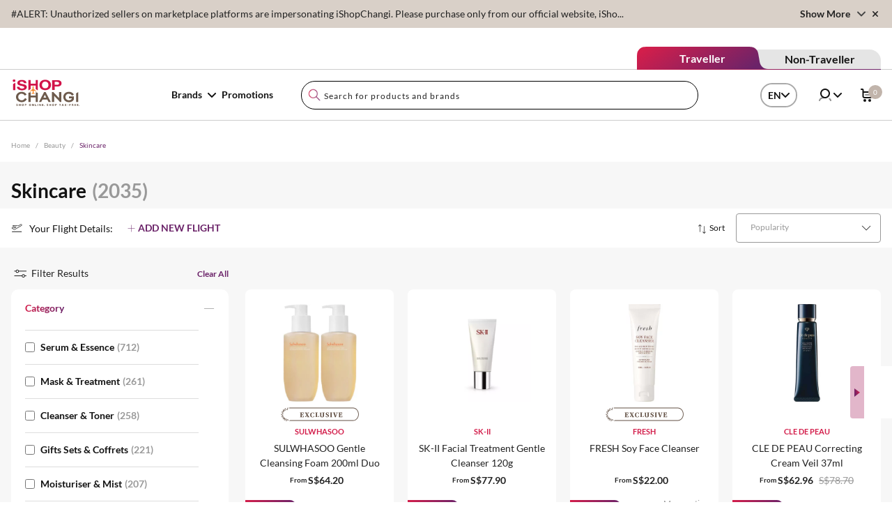

--- FILE ---
content_type: text/css
request_url: https://www.ishopchangi.com/etc.clientlibs/ishop/clientlibs/react-app/resources/7.eb8b0a96.chunk.css
body_size: 71
content:
.brands-filter-h{max-height:260px}@media screen and (max-width:767px){.filter-menu{right:-100%}}@media (max-width:676px){.sort-menu{@apply w-80 bg-white top-0 h-full inline-block;right:-100%;transform:none!important;left:auto!important;position:fixed!important}.sort-menu.hidden,.sort-menu[hidden]{display:inline-block!important}}.filter-menu.sticky{@apply relative}@media (min-width:768px){.filter-menu.sticky aside{@apply fixed;width:192px;top:65px}}@media (min-width:992px){.filter-menu.sticky aside{width:256px}}@media (min-width:1280px){.filter-menu.sticky aside{width:325px}}.btn-sticky{position:sticky!important}

--- FILE ---
content_type: application/javascript
request_url: https://www.ishopchangi.com/etc.clientlibs/ishop/clientlibs/react-app/resources/118.1b0b6a8c.chunk.js
body_size: 132
content:
(window["webpackJsonpreact-app"]=window["webpackJsonpreact-app"]||[]).push([[118],{1608:function(t,e,n){"use strict";n.r(e);var c=n(123),a=n(124),r=n(140),o=n(138),u=n(83),p=n(125),i=n(0),s=n.n(i);var l=function(t){function e(t){return Object(c.a)(this,e),n=this,a=e,a=Object(u.a)(a),Object(r.a)(n,Object(o.a)()?Reflect.construct(a,p||[],Object(u.a)(n).constructor):a.apply(n,p));var n,a,p}return Object(p.a)(e,t),Object(a.a)(e,[{key:"componentDidMount",value:function(){this.props.title&&(document.title=this.props.title)}},{key:"render",value:function(){return s.a.createElement(s.a.Fragment,null)}}])}(i.Component);e.default=l}}]);

--- FILE ---
content_type: application/x-javascript
request_url: https://assets.adobedtm.com/669a23884c44/6a7fe9fcb1ad/launch-30c2fdc8d3a7.min.js
body_size: 94106
content:
// For license information, see `https://assets.adobedtm.com/669a23884c44/6a7fe9fcb1ad/launch-30c2fdc8d3a7.js`.
window._satellite=window._satellite||{},window._satellite.container={buildInfo:{minified:!0,buildDate:"2026-01-28T10:59:37Z",turbineBuildDate:"2024-08-22T17:32:44Z",turbineVersion:"28.0.0"},environment:{id:"ENdfa423a69f254a47b717b78756dab896",stage:"production"},dataElements:{"Internal Campaign":{cleanText:!0,modulePath:"core/src/lib/dataElements/customCode.js",settings:{source:function(){var e=_satellite.getVar("INT Source")+"|"+_satellite.getVar("INT Medium")+"|"+_satellite.getVar("INT Campaign")+"|"+_satellite.getVar("INT Position");if(e.indexOf("|||||")<0)return e}}},"Payment Status":{modulePath:"gcoe-adobe-client-data-layer/src/lib/dataElements/datalayerComputedState.js",settings:{path:"commerce.order.paymentStatus"}},"XDM: Global Page Load":{modulePath:"adobe-alloy/dist/lib/dataElements/xdmObject/index.js",settings:{data:{web:{webPageDetails:{name:"%Page Name%",pageViews:{value:1},siteSection:"%Site Section%"}},marketing:{trackingCode:"%Tracking Code%"},_experience:{analytics:{event1to100:{event1:{value:"%Page Load TIme%"},event2:{value:1}},customDimensions:{eVars:{eVar1:"%Page Name%",eVar2:"%Site Section%",eVar3:"%Sub Section1%",eVar4:"%Sub Section2%",eVar5:"%Language%",eVar6:"%Page URL%",eVar7:"%Site%",eVar8:"%Platform%",eVar9:"%Business Unit%",eVar10:"%Previous Page%",eVar11:"%Percentage Page Viewed%",eVar12:"%New/Repeat Visitor%",eVar13:"%Time Parting%",eVar15:"%Country%",eVar20:"%CIAM UID%",eVar21:"%UserID%",eVar22:"%Membership Tier%",eVar23:"%Login Method%",eVar24:"%Login Status%",eVar25:"%Search Type%",eVar26:"%Search Keyword%",eVar27:"%Search Category%",eVar28:"%No of Search Results%",eVar30:"%Internal Campaign%",eVar54:"%Collection Mode%"},props:{prop1:"%Page Name%",prop2:"%Site Section%",prop3:"%Sub Section1%",prop4:"%Sub Section2%",prop5:"%Language%",prop6:"%Page URL%",prop7:"%Site%",prop8:"%Platform%",prop9:"%Business Unit%",prop10:"%Previous Page%",prop11:"%Percentage Page Viewed%",prop12:"%New/Repeat Visitor%",prop13:"%Time Parting%",prop20:"%CIAM UID%",prop21:"%UserID%",prop23:"%Login Method%",prop24:"%Login Status%",prop25:"%Search Type%",prop26:"%Search Keyword%",prop27:"%Search Category%",prop28:"%No of Search Results%"}}}},_changiairport:{user:{userID:"%UserID%",CIAMUID:"%CIAM UID%",loginMethod:"%Login Method%",loginStatus:"%Login Status%",collectionMode:"%Collection Mode%",membershipTier:"%Membership Tier%"},pageInfo:{site:"%Site%",country:"%Country%",language:"%Language%",pageName:"%Page Name%",platform:"%Platform%",siteSection:"%Site Section%",subSection1:"%Sub Section1%",subSection2:"%Sub Section2%",businessUnit:"%Business Unit%"}}},sandbox:{name:"prod"}}},"XDM:Journey Step":{modulePath:"adobe-alloy/dist/lib/dataElements/xdmObject/index.js",settings:{data:{_experience:{analytics:{event1to100:{event22:{value:1}},customDimensions:{eVars:{eVar1:"%Page Name%",eVar2:"%Site Section%",eVar3:"%Sub Section1%",eVar4:"%Sub Section2%",eVar5:"%Language%",eVar6:"%Page URL%",eVar7:"%Site%",eVar8:"%Platform%",eVar9:"%Business Unit%",eVar10:"%Previous Page%",eVar17:"%Journey Name%",eVar18:"%Journey Step Name%"},props:{prop1:"%Page Name%",prop2:"%Site Section%",prop3:"%Sub Section1%",prop4:"%Sub Section2%",prop5:"%Language%",prop6:"%Page URL%",prop7:"%Site%",prop8:"%Platform%",prop9:"%Business Unit%",prop10:"%Previous Page%",prop17:"%Journey Name%",prop18:"%Journey Step Name%"}}}},_changiairport:{pageInfo:{journeyName:"%Journey Name%",journeyStepName:"%Journey Step Name%"}}},sandbox:{name:"prod"}}},"XDM: Cart Removal":{modulePath:"adobe-alloy/dist/lib/dataElements/xdmObject/index.js",settings:{data:{commerce:{productListRemovals:{value:1}},_experience:{analytics:{event1to100:{event20:{value:"%Actual Price%"},event42:{value:1},event43:{value:"%Product Quantity%"},event56:{value:"%Product Discount Price%"},event69:{value:"%Product Price%"}},customDimensions:{eVars:{eVar1:"%Page Name%",eVar2:"%Site Section%",eVar3:"%Sub Section1%",eVar4:"%Sub Section2%",eVar5:"%Language%",eVar6:"%Page URL%",eVar7:"%Site%",eVar8:"%Platform%",eVar9:"%Business Unit%",eVar10:"%Previous Page%",eVar41:"%Product Finding Method%",eVar55:"%Merchant%",eVar62:"%Global Exclusion%",eVar75:"%Collection Point%"},props:{prop1:"%Page Name%",prop2:"%Site Section%",prop3:"%Sub Section1%",prop4:"%Sub Section2%",prop5:"%Language%",prop6:"%Page URL%",prop7:"%Site%",prop8:"%Platform%",prop9:"%Business Unit%",prop10:"%Previous Page%"}}}},_changiairport:{productInfo:"%_changiairport.productInfo%"},productListItems:"%productListItems- Cart Events%"},sandbox:{name:"prod"}}},"Payment Method":{modulePath:"gcoe-adobe-client-data-layer/src/lib/dataElements/datalayerComputedState.js",settings:{path:"commerce.order.paymentMethod"}},"XDM:Journey Start":{modulePath:"adobe-alloy/dist/lib/dataElements/xdmObject/index.js",settings:{data:{_experience:{analytics:{event1to100:{event9:{value:1}},customDimensions:{eVars:{eVar1:"%Page Name%",eVar2:"%Site Section%",eVar3:"%Sub Section1%",eVar4:"%Sub Section2%",eVar5:"%Language%",eVar6:"%Page URL%",eVar7:"%Site%",eVar8:"%Platform%",eVar9:"%Business Unit%",eVar10:"%Previous Page%",eVar17:"%Journey Name%",eVar18:"%Journey Step Name%"},props:{prop1:"%Page Name%",prop2:"%Site Section%",prop3:"%Sub Section1%",prop4:"%Sub Section2%",prop5:"%Language%",prop6:"%Page URL%",prop7:"%Site%",prop8:"%Platform%",prop9:"%Business Unit%",prop10:"%Previous Page%",prop17:"%Journey Name%",prop18:"%Journey Step Name%"}}}},_changiairport:{pageInfo:{journeyName:"%Journey Name%",journeyStepName:"%Journey Step Name%"}}},sandbox:{name:"prod"}}},"XDM: Cart View":{modulePath:"adobe-alloy/dist/lib/dataElements/xdmObject/index.js",settings:{data:{commerce:{productListViews:{value:1}},_experience:{analytics:{event1to100:{event20:{value:"%Actual Price%"},event43:{value:"%Product Quantity%"},event56:{value:"%Product Discount Price%"},event69:{value:"%Product Price%"}},customDimensions:{eVars:{eVar1:"%Page Name%",eVar2:"%Site Section%",eVar3:"%Sub Section1%",eVar4:"%Sub Section2%",eVar5:"%Language%",eVar6:"%Page URL%",eVar7:"%Site%",eVar8:"%Platform%",eVar9:"%Business Unit%",eVar10:"%Previous Page%",eVar41:"%Product Finding Method%",eVar55:"%Merchant%",eVar62:"%Global Exclusion%",eVar75:"%Collection Point%"},props:{prop1:"%Page Name%",prop2:"%Site Section%",prop3:"%Sub Section1%",prop4:"%Sub Section2%",prop5:"%Language%",prop6:"%Page URL%",prop7:"%Site%",prop8:"%Platform%",prop9:"%Business Unit%",prop10:"%Previous Page%"}}}},_changiairport:{productInfo:"%_changiairport.productInfo%"},productListItems:"%productListItems- Cart Events%"},sandbox:{name:"prod"}}},"Product Discount Price":{modulePath:"core/src/lib/dataElements/customCode.js",settings:{source:function(){var e=_satellite.getVar("productListItems");for(i=0;i<e.length;i++)return e[i].discountPrice}}},"XDM: Logout":{modulePath:"adobe-alloy/dist/lib/dataElements/xdmObject/index.js",settings:{data:{_experience:{analytics:{event1to100:{event6:{value:1}},customDimensions:{eVars:{eVar1:"%Page Name%",eVar2:"%Site Section%",eVar3:"%Sub Section1%",eVar4:"%Sub Section2%",eVar5:"%Language%",eVar6:"%Page URL%",eVar7:"%Site%",eVar8:"%Platform%",eVar9:"%Business Unit%",eVar10:"%Previous Page%",eVar24:"%Login Status%"},props:{prop1:"%Page Name%",prop2:"%Site Section%",prop3:"%Sub Section1%",prop4:"%Sub Section2%",prop5:"%Language%",prop6:"%Page URL%",prop7:"%Site%",prop8:"%Platform%",prop9:"%Business Unit%",prop10:"%Previous Page%",prop24:"%Login Status%"}}}},_changiairport:{user:{loginStatus:"%Login Status%"}}},sandbox:{name:"prod"}}},"XDM: Heartbeat Event":{modulePath:"adobe-alloy/dist/lib/dataElements/xdmObject/index.js",settings:{data:{_experience:{analytics:{event1to100:{event68:{value:1}}}}},sandbox:{name:"prod"}}},"XDM: Checkout Step - Collection Point":{modulePath:"adobe-alloy/dist/lib/dataElements/xdmObject/index.js",settings:{data:{_experience:{analytics:{event1to100:{event20:{value:"%Actual Price%"},event43:{value:"%Product Quantity%"},event47:{value:"%Promocode Discount Amount%"},event54:{value:1},event56:{value:"%Product Discount Price%"},event69:{value:"%Product Price%"}},customDimensions:{eVars:{eVar1:"%Page Name%",eVar2:"%Site Section%",eVar3:"%Sub Section1%",eVar4:"%Sub Section2%",eVar5:"%Language%",eVar6:"%Page URL%",eVar7:"%Site%",eVar8:"%Platform%",eVar9:"%Business Unit%",eVar10:"%Previous Page%",eVar41:"%Product Finding Method%",eVar55:"%Merchant%",eVar62:"%Global Exclusion%",eVar69:"%Promocode Value%",eVar75:"%Collection Point%"},props:{prop1:"%Page Name%",prop2:"%Site Section%",prop3:"%Sub Section1%",prop4:"%Sub Section2%",prop5:"%Language%",prop6:"%Page URL%",prop7:"%Site%",prop8:"%Platform%",prop9:"%Business Unit%",prop10:"%Previous Page%"}}}},_changiairport:{promocode:{value:"%Promocode Value%",discountAmount:"%Promocode Discount Amount%"},productInfo:"%_changiairport.productInfo%"},productListItems:"%productListItems- Cart Events%"},sandbox:{name:"prod"}}},"XDM: Search Result ClickThrough":{modulePath:"adobe-alloy/dist/lib/dataElements/xdmObject/index.js",settings:{data:{web:{webInteraction:{name:"search result clickthrough",type:"other",linkClicks:{value:1}}},_experience:{analytics:{event1to100:{event12:{value:1}},customDimensions:{eVars:{eVar1:"%Page Name%",eVar2:"%Site Section%",eVar3:"%Sub Section1%",eVar4:"%Sub Section2%",eVar5:"%Language%",eVar6:"%Page URL%",eVar7:"%Site%",eVar8:"%Platform%",eVar9:"%Business Unit%",eVar10:"%Previous Page%",eVar12:"%New/Repeat Visitor%",eVar13:"%Time Parting%",eVar14:"search result clickthrough",eVar29:"%Search Result Position%",eVar41:"%Product Finding Method%"},props:{prop1:"%Page Name%",prop2:"%Site Section%",prop3:"%Sub Section1%",prop4:"%Sub Section2%",prop5:"%Language%",prop6:"%Page URL%",prop7:"%Site%",prop8:"%Platform%",prop9:"%Business Unit%",prop10:"%Previous Page%",prop12:"%New/Repeat Visitor%",prop13:"%Time Parting%",prop14:"search result clickthrough"}}}},_changiairport:{search:{searchResultPosition:"%Search Result Position%"},productInfo:[{priceTotal:"%Price Total - Search Result Clickthrough%",productSKU:"%Product SKU%",productName:"%Product Name%",productFindingMethod:"%Product Finding Method%"}]},productListItems:[{SKU:"%Product SKU%",name:"%Product Name%",priceTotal:"%Price Total - Search Result Clickthrough%"}]},sandbox:{name:"prod"}}},"Actual Price":{modulePath:"core/src/lib/dataElements/customCode.js",settings:{source:function(){var e=_satellite.getVar("productListItems"),t=0;if(Array.isArray(e))for(var n=0;n<e.length;n++){var r=parseInt(e[n].actualPrice,10);if(!isNaN(r)){t=r;break}}return t}}},"XDM: Apply Promocode":{modulePath:"adobe-alloy/dist/lib/dataElements/xdmObject/index.js",settings:{data:{_experience:{analytics:{event1to100:{event47:{value:"%Promocode Discount Amount%"},event65:{value:1}},customDimensions:{eVars:{eVar1:"%Page Name%",eVar2:"%Site Section%",eVar3:"%Sub Section1%",eVar4:"%Sub Section2%",eVar5:"%Language%",eVar6:"%Page URL%",eVar7:"%Site%",eVar8:"%Platform%",eVar9:"%Business Unit%",eVar10:"%Previous Page%",eVar69:"%Promocode Value%"},props:{prop1:"%Page Name%",prop2:"%Site Section%",prop3:"%Sub Section1%",prop4:"%Sub Section2%",prop5:"%Language%",prop6:"%Page URL%",prop7:"%Site%",prop8:"%Platform%",prop9:"%Business Unit%",prop10:"%Previous Page%"}}}},_changiairport:{promocode:{value:"%Promocode Value%",discountAmount:"%Promocode Discount Amount%"}}},sandbox:{name:"prod"}}},"Product Name":{modulePath:"core/src/lib/dataElements/customCode.js",settings:{source:function(){var e=_satellite.getVar("productListItems"),t="";if(e&&e.length)for(var n=0;n<e.length;n++)return t=(e[n].name||"").replace(/\|/g,"_");return t}}},"UTM Source":{defaultValue:"",cleanText:!0,modulePath:"core/src/lib/dataElements/queryStringParameter.js",settings:{name:"utm_source",caseInsensitive:!0}},"Custom Link Name":{modulePath:"gcoe-adobe-client-data-layer/src/lib/dataElements/datalayerComputedState.js",settings:{path:"web.webInteraction.name"}},"Product Category L2":{modulePath:"core/src/lib/dataElements/customCode.js",settings:{source:function(){var e=_satellite.getVar("productListItems");for(i=0;i<e.length;i++)return e[i].productCategoryL2}}},"XDM: Cart Addition":{modulePath:"adobe-alloy/dist/lib/dataElements/xdmObject/index.js",settings:{data:{commerce:{productListAdds:{value:1}},_experience:{analytics:{event1to100:{event20:{value:"%Actual Price%"},event41:{value:1},event43:{value:"%Product Quantity%"},event56:{value:"%Product Discount Price%"},event69:{value:"%Product Price%"}},customDimensions:{eVars:{eVar1:"%Page Name%",eVar2:"%Site Section%",eVar3:"%Sub Section1%",eVar4:"%Sub Section2%",eVar5:"%Language%",eVar6:"%Page URL%",eVar7:"%Site%",eVar8:"%Platform%",eVar9:"%Business Unit%",eVar10:"%Previous Page%",eVar41:"%Product Finding Method%",eVar55:"%Merchant%",eVar62:"%Global Exclusion%",eVar75:"%Collection Point%"},props:{prop1:"%Page Name%",prop2:"%Site Section%",prop3:"%Sub Section1%",prop4:"%Sub Section2%",prop5:"%Language%",prop6:"%Page URL%",prop7:"%Site%",prop8:"%Platform%",prop9:"%Business Unit%",prop10:"%Previous Page%"}}}},_changiairport:{productInfo:"%_changiairport.productInfo%"},productListItems:"%productListItems- Cart Events%"},sandbox:{name:"prod"}}},"Membership Tier":{modulePath:"gcoe-adobe-client-data-layer/src/lib/dataElements/datalayerComputedState.js",settings:{path:"_changiairport.userInfo.membershipTier"}},"XDM: Video Completion":{modulePath:"adobe-alloy/dist/lib/dataElements/xdmObject/index.js",settings:{data:{_experience:{analytics:{event1to100:{event16:{value:1}},customDimensions:{eVars:{eVar1:"%Page Name%",eVar2:"%Site Section%",eVar3:"%Sub Section1%",eVar4:"%Sub Section2%",eVar5:"%Language%",eVar6:"%Page URL%",eVar7:"%Site%",eVar8:"%Platform%",eVar9:"%Business Unit%",eVar10:"%Previous Page%",eVar32:"%Video Name%"},props:{prop1:"%Page Name%",prop2:"%Site Section%",prop3:"%Sub Section1%",prop4:"%Sub Section2%",prop5:"%Language%",prop6:"%Page URL%",prop7:"%Site%",prop8:"%Platform%",prop9:"%Business Unit%",prop10:"%Previous Page%"}}}},_changiairport:{video:{name:"%Video Name%"}}},sandbox:{name:"prod"}}},"Product Quantity":{modulePath:"core/src/lib/dataElements/customCode.js",settings:{source:function(){var e=0;if(window.adobeDataLayer&&"function"==typeof window.adobeDataLayer.getState){var t=window.adobeDataLayer.getState("productListItems[0].quantity");if(null!=t&&""!==t){var n=parseInt(t,10);isNaN(n)||(e=n)}}return e}}},"XDM:Error":{modulePath:"adobe-alloy/dist/lib/dataElements/xdmObject/index.js",settings:{data:{_experience:{analytics:{event1to100:{event7:{value:1}},customDimensions:{eVars:{eVar1:"%Page Name%",eVar2:"%Site Section%",eVar3:"%Sub Section1%",eVar4:"%Sub Section2%",eVar5:"%Language%",eVar6:"%Page URL%",eVar7:"%Site%",eVar8:"%Platform%",eVar9:"%Business Unit%",eVar10:"%Previous Page%",eVar33:"%Error Message%",eVar34:"%Error Type%",eVar38:"%Error Code%"},props:{prop1:"%Page Name%",prop2:"%Site Section%",prop3:"%Sub Section1%",prop4:"%Sub Section2%",prop5:"%Language%",prop6:"%Page URL%",prop7:"%Site%",prop8:"%Platform%",prop9:"%Business Unit%",prop10:"%Previous Page%"}}}},_changiairport:{error:{errorCode:"%Error Code%",errorType:"%Error Type%",errorMessage:"%Error Message%"}}},sandbox:{name:"prod"}}},"UTM Campaign":{defaultValue:"",cleanText:!0,modulePath:"core/src/lib/dataElements/queryStringParameter.js",settings:{name:"utm_campaign",caseInsensitive:!0}},"Promocode Discount Amount":{modulePath:"core/src/lib/dataElements/customCode.js",settings:{source:function(){var e=0;if(window.adobeDataLayer&&"function"==typeof window.adobeDataLayer.getState){var t=window.adobeDataLayer.getState("_changiairport.promocode.discountAmount");if(null!=t&&""!==t){var n=parseInt(t,10);isNaN(n)||(e=n)}}return e}}},"productListItems- Cart Events":{modulePath:"core/src/lib/dataElements/customCode.js",settings:{source:function(){var e=_satellite.getVar("productListItems"),t=[];for(item in e){var n=(e[item].name||"").replace(/\|/g,"_"),r={eVar42:e[item].SKU,eVar43:e[item].brand,eVar44:n,eVar45:e[item].productCategoryL1,eVar46:e[item].productCategoryL2,eVar47:e[item].productCategoryL3,eVar75:e[item].collectionPoint};e[item].variantSKU&&(r.eVar39=e[item].variantSKU),t.push({SKU:e[item].SKU,name:n,quantity:parseInt(e[item].quantity)?parseInt(e[item].quantity):0,priceTotal:parseInt(e[item].priceTotal)?parseInt(e[item].priceTotal):0,_experience:{analytics:{customDimensions:{eVars:r}}}})}return t}}},"Identity Map UserID":{modulePath:"adobe-alloy/dist/lib/dataElements/identityMap/index.js",settings:{CUSTOMERID:[{id:"%AT UserID%",primary:!1,authenticatedState:"ambiguous"}]}},"Time Parting":{modulePath:"common-web-sdk-plugins/src/lib/dataElements/gettimeparting.js",settings:{timeZone:"Asia/Singapore"}},"Collection Point":{modulePath:"core/src/lib/dataElements/customCode.js",settings:{source:function(){var e=_satellite.getVar("productListItems");for(i=0;i<e.length;i++)return e[i].collectionPoint}}},"XDM: Custom Link Click":{modulePath:"adobe-alloy/dist/lib/dataElements/xdmObject/index.js",settings:{data:{web:{webInteraction:{URL:"%Custom Link URL%",name:"%Custom Link Name%",type:"%Custom Link Type%",linkClicks:{value:1}},webPageDetails:{name:"%Page Name%"}},_experience:{analytics:{event1to100:{event3:{value:1}},customDimensions:{eVars:{eVar1:"%Page Name%",eVar2:"%Site Section%",eVar3:"%Sub Section1%",eVar4:"%Sub Section2%",eVar5:"%Language%",eVar6:"%Page URL%",eVar7:"%Site%",eVar8:"%Platform%",eVar9:"%Business Unit%",eVar10:"%Previous Page%",eVar11:"%Percentage Page Viewed%",eVar12:"%New/Repeat Visitor%",eVar13:"%Time Parting%",eVar14:"%Custom Link Name%",eVar26:"%Search Keyword%",eVar28:"%No of Search Results%",eVar30:"%Internal Campaign%",eVar35:"%Custom Link Position%",eVar36:"%Custom Link URL%",eVar37:"%Custom Link Type%",eVar54:"%Collection Mode%"},props:{prop1:"%Page Name%",prop2:"%Site Section%",prop3:"%Sub Section1%",prop4:"%Sub Section2%",prop5:"%Language%",prop6:"%Page URL%",prop7:"%Site%",prop8:"%Platform%",prop9:"%Business Unit%",prop10:"%Previous Page%",prop11:"%Percentage Page Viewed%",prop12:"%New/Repeat Visitor%",prop13:"%Time Parting%",prop14:"%Custom Link Name%"}}}},_changiairport:{pageInfo:{pageName:"%Page Name%"},customLink:{url:"%Custom Link URL%",name:"%Custom Link Name%",type:"%Custom Link Type%"}}},sandbox:{name:"prod"}}},"XDM: Product View":{modulePath:"adobe-alloy/dist/lib/dataElements/xdmObject/index.js",settings:{data:{web:{webPageDetails:{name:"%Page Name%",pageViews:{value:1},siteSection:"%Site Section%"}},commerce:{productViews:{value:1}},marketing:{trackingCode:"%Tracking Code%"},_experience:{analytics:{event1to100:{event20:{value:"%Actual Price%"},event43:{value:"%Product Quantity%"},event55:{value:1},event56:{value:"%Product Discount Price%"},event69:{value:"%Product Price%"}},customDimensions:{eVars:{eVar1:"%Page Name%",eVar2:"%Site Section%",eVar3:"%Sub Section1%",eVar4:"%Sub Section2%",eVar5:"%Language%",eVar6:"%Page URL%",eVar7:"%Site%",eVar8:"%Platform%",eVar9:"%Business Unit%",eVar10:"%Previous Page%",eVar41:"%Product Finding Method%",eVar55:"%Merchant%",eVar62:"%Global Exclusion%",eVar75:"%Collection Point%"},props:{prop1:"%Page Name%",prop2:"%Site Section%",prop3:"%Sub Section1%",prop4:"%Sub Section2%",prop5:"%Language%",prop6:"%Page URL%",prop7:"%Site%",prop8:"%Platform%",prop9:"%Business Unit%",prop10:"%Previous Page%"}}}},_changiairport:{productInfo:"%_changiairport.productInfo%"},productListItems:"%productListItems- Prod View%"},sandbox:{name:"prod"}}},"UTM Term":{defaultValue:"",cleanText:!0,modulePath:"core/src/lib/dataElements/queryStringParameter.js",settings:{name:"utm_term",caseInsensitive:!0}},"XDM: Brand Pages":{modulePath:"adobe-alloy/dist/lib/dataElements/xdmObject/index.js",settings:{data:{web:{webPageDetails:{name:"%Page Name%",pageViews:{value:1},siteSection:"%Site Section%"}},marketing:{trackingCode:"%Tracking Code%"},_experience:{analytics:{event1to100:{event37:{value:1}},customDimensions:{eVars:{eVar1:"%Page Name%",eVar2:"%Site Section%",eVar3:"%Sub Section1%",eVar4:"%Sub Section2%",eVar5:"%Language%",eVar6:"%Page URL%",eVar7:"%Site%",eVar8:"%Platform%",eVar9:"%Business Unit%",eVar10:"%Previous Page%",eVar11:"%Percentage Page Viewed%",eVar12:"%New/Repeat Visitor%",eVar13:"%Time Parting%",eVar20:"%CIAM UID%",eVar21:"%UserID%",eVar22:"%Membership Tier%",eVar23:"%Login Method%",eVar24:"%Login Status%",eVar54:"%Collection Mode%",eVar70:"%Page Name%"},props:{prop1:"%Page Name%",prop2:"%Site Section%",prop3:"%Sub Section1%",prop4:"%Sub Section2%",prop5:"%Language%",prop6:"%Page URL%",prop7:"%Site%",prop8:"%Platform%",prop9:"%Business Unit%",prop10:"%Previous Page%",prop11:"%Percentage Page Viewed%",prop12:"%New/Repeat Visitor%",prop13:"%Time Parting%",prop20:"%CIAM UID%",prop21:"%UserID%",prop23:"%Login Method%",prop24:"%Login Status%",prop25:"%Search Type%",prop26:"%Search Keyword%",prop27:"%Search Category%",prop28:"%No of Search Results%"}}}},_changiairport:{user:{userID:"%UserID%",CIAMUID:"%CIAM UID%",loginMethod:"%Login Method%",loginStatus:"%Login Status%",collectionMode:"%Collection Mode%",membershipTier:"%Membership Tier%"},pageInfo:{site:"%Site%",language:"%Language%",pageName:"%Page Name%",platform:"%Platform%",siteSection:"%Site Section%",subSection1:"%Sub Section1%",subSection2:"%Sub Section2%",businessUnit:"%Business Unit%"}}},sandbox:{name:"prod"}}},"XDM: Shopping Bag Quantity Updates":{modulePath:"adobe-alloy/dist/lib/dataElements/xdmObject/index.js",settings:{data:{_experience:{analytics:{event1to100:{event20:{value:"%Actual Price%"},event39:{value:1},event43:{value:"%Product Quantity%"},event56:{value:"%Product Discount Price%"},event69:{value:"%Product Price%"}},customDimensions:{eVars:{eVar1:"%Page Name%",eVar2:"%Site Section%",eVar3:"%Sub Section1%",eVar4:"%Sub Section2%",eVar5:"%Language%",eVar6:"%Page URL%",eVar7:"%Site%",eVar8:"%Platform%",eVar9:"%Business Unit%",eVar10:"%Previous Page%",eVar41:"%Product Finding Method%",eVar55:"%Merchant%",eVar62:"%Global Exclusion%",eVar75:"%Collection Point%"},props:{prop1:"%Page Name%",prop2:"%Site Section%",prop3:"%Sub Section1%",prop4:"%Sub Section2%",prop5:"%Language%",prop6:"%Page URL%",prop7:"%Site%",prop8:"%Platform%",prop9:"%Business Unit%",prop10:"%Previous Page%"}}}},_changiairport:{productInfo:"%_changiairport.productInfo%"},productListItems:"%productListItems- Cart Events%"},sandbox:{name:"prod"}}},"XDM: Social Share":{modulePath:"adobe-alloy/dist/lib/dataElements/xdmObject/index.js",settings:{data:{_experience:{analytics:{event1to100:{event61:{value:1}},customDimensions:{eVars:{eVar1:"%Page Name%",eVar2:"%Site Section%",eVar3:"%Sub Section1%",eVar4:"%Sub Section2%",eVar5:"%Language%",eVar6:"%Page URL%",eVar7:"%Site%",eVar8:"%Platform%",eVar9:"%Business Unit%",eVar10:"%Previous Page%",eVar65:"%Social Share Content%",eVar66:"%Social Platform%"},props:{prop1:"%Page Name%",prop2:"%Site Section%",prop3:"%Sub Section1%",prop4:"%Sub Section2%",prop5:"%Language%",prop6:"%Page URL%",prop7:"%Site%",prop8:"%Platform%",prop9:"%Business Unit%",prop10:"%Previous Page%"}}}},_changiairport:{social:{socialPlatform:"%Social Platform%",socialShareContent:"%Social Share Content%"}}},sandbox:{name:"prod"}}},"Social Share Content":{modulePath:"gcoe-adobe-client-data-layer/src/lib/dataElements/datalayerComputedState.js",settings:{path:"_changiairport.social.socialShareContent"}},"Journey Step Name":{modulePath:"core/src/lib/dataElements/customCode.js",settings:{source:function(){var e="";if("undefined"!=typeof adobeDataLayer&&void 0!==adobeDataLayer.getState("_changiairport.pageInfo.journeyStepName")&&(e=adobeDataLayer.getState("_changiairport.pageInfo.journeyStepName")),""!=e)return e}}},"Error Code":{modulePath:"gcoe-adobe-client-data-layer/src/lib/dataElements/datalayerComputedState.js",settings:{path:"_changiairport.error.errorCode"}},"Discount Amount":{modulePath:"core/src/lib/dataElements/customCode.js",settings:{source:function(){var e=0;if(window.adobeDataLayer&&"function"==typeof window.adobeDataLayer.getState){var t=window.adobeDataLayer.getState("commerce.order.discountAmount");if(null!=t&&""!==t){var n=parseInt(t,10);isNaN(n)||(e=n)}}return e}}},"Shipping Amount":{modulePath:"core/src/lib/dataElements/customCode.js",settings:{source:function(){var e=0;if(window.adobeDataLayer&&"function"==typeof window.adobeDataLayer.getState){var t=window.adobeDataLayer.getState("commerce.order.shippingAmount");if(null!=t&&""!==t){var n=parseInt(t,10);isNaN(n)||(e=n)}}return e}}},"No of Search Results":{modulePath:"core/src/lib/dataElements/customCode.js",settings:{source:function(){var e=0;if(window.adobeDataLayer&&"function"==typeof window.adobeDataLayer.getState){var t=window.adobeDataLayer.getState("_changiairport.search.noOfSearchResults");if(null!=t&&""!==t){var n=parseInt(t,10);isNaN(n)||(e=n)}}return e}}},"Product Price":{modulePath:"core/src/lib/dataElements/customCode.js",settings:{source:function(){var e=_satellite.getVar("productListItems"),t=0;if(Array.isArray(e))for(var n=0;n<e.length;n++){var r=e[n];r&&null!=r.priceTotal&&!isNaN(parseFloat(r.priceTotal))&&(t+=parseFloat(r.priceTotal))}return Math.round(t)}}},"XDM: Notify Me End":{modulePath:"adobe-alloy/dist/lib/dataElements/xdmObject/index.js",settings:{data:{web:{webInteraction:{name:"%Custom Link Name%",linkClicks:{value:1}},webPageDetails:{name:"%Page Name%"}},_experience:{analytics:{event1to100:{event3:{value:1}},event101to200:{event134:{value:1}},customDimensions:{eVars:{eVar1:"%Page Name%",eVar2:"%Site Section%",eVar3:"%Sub Section1%",eVar4:"%Sub Section2%",eVar5:"%Language%",eVar6:"%Page URL%",eVar7:"%Site%",eVar8:"%Platform%",eVar9:"%Business Unit%",eVar10:"%Previous Page%",eVar11:"%Percentage Page Viewed%",eVar12:"%New/Repeat Visitor%",eVar13:"%Time Parting%",eVar14:"%Custom Link Name%",eVar35:"%Custom Link Position%",eVar36:"%Custom Link URL%",eVar37:"%Custom Link Type%"},props:{prop1:"%Page Name%",prop2:"%Site Section%",prop3:"%Sub Section1%",prop4:"%Sub Section2%",prop5:"%Language%",prop6:"%Page URL%",prop7:"%Site%",prop8:"%Platform%",prop9:"%Business Unit%",prop10:"%Previous Page%",prop11:"%Percentage Page Viewed%",prop12:"%New/Repeat Visitor%",prop13:"%Time Parting%",prop14:"%Custom Link Name%"}}}},_changiairport:{pageInfo:{pageName:"%Page Name%"},customLink:{url:"%Custom Link URL%",name:"%Custom Link Name%",type:"%Custom Link Type%"}},productListItems:[{SKU:"%Product SKU%",product:"%Product Name%"}]},sandbox:{name:"prod"}}},"Page Name":{modulePath:"gcoe-adobe-client-data-layer/src/lib/dataElements/datalayerComputedState.js",settings:{path:"web.webPageDetails.name"}},"Tracking Code":{cleanText:!0,modulePath:"core/src/lib/dataElements/customCode.js",settings:{source:function(){var e=_satellite.getVar("Business Unit")+"|"+_satellite.getVar("UTM Source")+"|"+_satellite.getVar("UTM Medium")+"|"+_satellite.getVar("UTM Campaign")+"|"+_satellite.getVar("UTM Term")+"|"+_satellite.getVar("UTM Content");if(e.indexOf("|||||")<0)return e}}},"CIAM UID":{storageDuration:"session",modulePath:"core/src/lib/dataElements/customCode.js",settings:{source:function(){if("undefined"!=typeof adobeDataLayer){var e=adobeDataLayer.getState("_changiairport.userInfo.CIAMUID");if(e)return e}var t=new URLSearchParams(window.location.search).get("e_id_s");return t||""}}},"Social Platform":{modulePath:"gcoe-adobe-client-data-layer/src/lib/dataElements/datalayerComputedState.js",settings:{path:"_changiairport.social.socialPlatform"}},"XDM: Video 75":{modulePath:"adobe-alloy/dist/lib/dataElements/xdmObject/index.js",settings:{data:{_experience:{analytics:{event1to100:{event19:{value:1}},customDimensions:{eVars:{eVar1:"%Page Name%",eVar2:"%Site Section%",eVar3:"%Sub Section1%",eVar4:"%Sub Section2%",eVar5:"%Language%",eVar6:"%Page URL%",eVar7:"%Site%",eVar8:"%Platform%",eVar9:"%Business Unit%",eVar10:"%Previous Page%",eVar32:"%Video Name%"},props:{prop1:"%Page Name%",prop2:"%Site Section%",prop3:"%Sub Section1%",prop4:"%Sub Section2%",prop5:"%Language%",prop6:"%Page URL%",prop7:"%Site%",prop8:"%Platform%",prop9:"%Business Unit%",prop10:"%Previous Page%"}}}},_changiairport:{video:{name:"%Video Name%"}}},sandbox:{name:"prod"}}},"XDM: Video Start":{modulePath:"adobe-alloy/dist/lib/dataElements/xdmObject/index.js",settings:{data:{_experience:{analytics:{event1to100:{event15:{value:1}},customDimensions:{eVars:{eVar1:"%Page Name%",eVar2:"%Site Section%",eVar3:"%Sub Section1%",eVar4:"%Sub Section2%",eVar5:"%Language%",eVar6:"%Page URL%",eVar7:"%Site%",eVar8:"%Platform%",eVar9:"%Business Unit%",eVar10:"%Previous Page%",eVar32:"%Video Name%"},props:{prop1:"%Page Name%",prop2:"%Site Section%",prop3:"%Sub Section1%",prop4:"%Sub Section2%",prop5:"%Language%",prop6:"%Page URL%",prop7:"%Site%",prop8:"%Platform%",prop9:"%Business Unit%",prop10:"%Previous Page%"}}}},_changiairport:{video:{name:"%Video Name%"}}},sandbox:{name:"prod"}}},"AT XDM Object":{modulePath:"adobe-alloy/dist/lib/dataElements/xdmObject/index.js",settings:{data:{web:{webPageDetails:{viewName:"%AT Page View Name%"}}},sandbox:{name:"prod"}}},"FAQ Title":{modulePath:"gcoe-adobe-client-data-layer/src/lib/dataElements/datalayerComputedState.js",settings:{path:"_changiairport.faq.faqTitle"}},"_changiairport.productInfo":{modulePath:"core/src/lib/dataElements/customCode.js",settings:{source:function(){var e=_satellite.getVar("productListItems"),t=[];for(var n in e){var r={actualPrice:parseInt(e[n].actualPrice)?parseInt(e[n].actualPrice):0,brand:e[n].brand,collectionPoint:e[n].collectionPoint,discountPrice:parseInt(e[n].discountPrice)?parseInt(e[n].discountPrice):0,globalExclusion:e[n].globalExclusion?e[n].globalExclusion.toString():"",merchant:e[n].merchant,productCategoryL1:e[n].productCategoryL1,productCategoryL2:e[n].productCategoryL2,productCategoryL3:e[n].productCategoryL3,productName:e[n].name,productSKU:e[n].SKU,quantity:parseInt(e[n].quantity)?parseInt(e[n].quantity):0,priceTotal:parseInt(e[n].priceTotal)?parseInt(e[n].priceTotal):0};e[n].variantSKU&&(r.variantSKU=e[n].variantSKU),t.push(r)}return t}}},"XDM: Checkout Step - Getting Your Order":{modulePath:"adobe-alloy/dist/lib/dataElements/xdmObject/index.js",settings:{data:{_experience:{analytics:{event1to100:{event20:{value:"%Actual Price%"},event43:{value:"%Product Quantity%"},event47:{value:"%Promocode Discount Amount%"},event51:{value:1},event56:{value:"%Product Discount Price%"},event69:{value:"%Product Price%"}},customDimensions:{eVars:{eVar1:"%Page Name%",eVar2:"%Site Section%",eVar3:"%Sub Section1%",eVar4:"%Sub Section2%",eVar5:"%Language%",eVar6:"%Page URL%",eVar7:"%Site%",eVar8:"%Platform%",eVar9:"%Business Unit%",eVar10:"%Previous Page%",eVar41:"%Product Finding Method%",eVar55:"%Merchant%",eVar62:"%Global Exclusion%",eVar69:"%Promocode Value%",eVar75:"%Collection Point%"},props:{prop1:"%Page Name%",prop2:"%Site Section%",prop3:"%Sub Section1%",prop4:"%Sub Section2%",prop5:"%Language%",prop6:"%Page URL%",prop7:"%Site%",prop8:"%Platform%",prop9:"%Business Unit%",prop10:"%Previous Page%"}}}},_changiairport:{promocode:{value:"%Promocode Value%",discountAmount:"%Promocode Discount Amount%"},productInfo:"%_changiairport.productInfo%"},productListItems:"%productListItems- Cart Events%"},sandbox:{name:"prod"}}},"XDM: Hero Banner":{modulePath:"adobe-alloy/dist/lib/dataElements/xdmObject/index.js",settings:{data:{web:{webInteraction:{URL:"%Custom Link URL%",name:"%Custom Link Name%",type:"%Custom Link Type%",linkClicks:{value:1}},webPageDetails:{name:"%Page Name%"}},_experience:{analytics:{event1to100:{event64:{value:1}},customDimensions:{eVars:{eVar1:"%Page Name%",eVar2:"%Site Section%",eVar3:"%Sub Section1%",eVar4:"%Sub Section2%",eVar5:"%Language%",eVar6:"%Page URL%",eVar7:"%Site%",eVar8:"%Platform%",eVar9:"%Business Unit%",eVar10:"%Previous Page%",eVar15:"%Country%",eVar72:"%Custom Link Name%"},props:{prop1:"%Page Name%",prop2:"%Site Section%",prop3:"%Sub Section1%",prop4:"%Sub Section2%",prop5:"%Language%",prop6:"%Page URL%",prop7:"%Site%",prop8:"%Platform%",prop9:"%Business Unit%",prop10:"%Previous Page%",prop11:"%Percentage Page Viewed%",prop12:"%New/Repeat Visitor%",prop13:"%Time Parting%",prop14:"%Custom Link Name%"}}}},_changiairport:{pageInfo:{site:"%Site%",country:"%Country%",language:"%Language%",pageName:"%Page Name%",platform:"%Platform%",siteSection:"%Site Section%",subSection1:"%Sub Section1%",subSection2:"%Sub Section2%",businessUnit:"%Business Unit%"},customLink:{name:"%Custom Link Name%"}}},sandbox:{name:"prod"}}},"UTM Medium":{defaultValue:"",cleanText:!0,modulePath:"core/src/lib/dataElements/queryStringParameter.js",settings:{name:"utm_medium",caseInsensitive:!0}},"INT Source":{defaultValue:"",cleanText:!0,modulePath:"core/src/lib/dataElements/queryStringParameter.js",settings:{name:"int_source",caseInsensitive:!0}},"Product Category L3":{modulePath:"core/src/lib/dataElements/customCode.js",settings:{source:function(){var e=_satellite.getVar("productListItems")
;for(i=0;i<e.length;i++)return e[i].productCategoryL3}}},"Search Type":{modulePath:"core/src/lib/dataElements/customCode.js",settings:{source:function(){var e="";if("undefined"!=typeof adobeDataLayer&&void 0!==adobeDataLayer.getState("_changiairport.search.searchType")&&(e=adobeDataLayer.getState("_changiairport.search.searchType")),""!=e)return e}}},"productListItems- purchase":{modulePath:"core/src/lib/dataElements/customCode.js",settings:{source:function(){var e=_satellite.getVar("productListItems"),t=(window.adobeDataLayer.getState("commerce"),window.adobeDataLayer.getState("_changiairport"),[]);for(item in e){var n=(e[item].name||"").replace(/\|/g,"_"),r={eVar42:e[item].SKU,eVar43:e[item].brand,eVar44:n,eVar45:e[item].productCategoryL1,eVar46:e[item].productCategoryL2,eVar47:e[item].productCategoryL3,eVar75:e[item].collectionPoint};e[item].variantSKU&&(r.eVar39=e[item].variantSKU),t.push({SKU:e[item].SKU,name:n,quantity:parseInt(e[item].quantity)?parseInt(e[item].quantity):0,priceTotal:parseInt(e[item].priceTotal)?parseInt(e[item].priceTotal):0,_experience:{analytics:{customDimensions:{eVars:r},event1to100:{event20:{value:e[item].actualPrice},event56:{value:e[item].discountPrice}}}}})}return t}}},"AEP Identity Map":{cleanText:!0,modulePath:"core/src/lib/dataElements/customCode.js",settings:{source:function(){var e=void 0!==_satellite.getVar("CIAM UID")?_satellite.getVar("CIAM UID"):"",t=void 0!==_satellite.getVar("Hashed Email")?_satellite.getVar("Hashed Email"):"",n=void 0!==_satellite.getVar("UserID")?_satellite.getVar("UserID"):"",r={};return""!==e&&""!==n&&""===t?r={UID:[{id:e,primary:!0,authenticatedState:"authenticated"}],Email_LC_SHA256:[{id:n,primary:!1,authenticatedState:"authenticated"}]}:""!==e&&""!==t&&""===n?r={UID:[{id:e,primary:!0,authenticatedState:"authenticated"}],Email_LC_SHA256:[{id:t,primary:!1,authenticatedState:"authenticated"}]}:""!==t&&""===e&&""===n?r={Email_LC_SHA256:[{id:t,primary:!0,authenticatedState:"authenticated"}]}:""!==n&&""===t&&""===e?r={Email_LC_SHA256:[{id:n,primary:!0,authenticatedState:"authenticated"}]}:""!==e&&""===t&&""===n&&(r={UID:[{id:e,primary:!0,authenticatedState:"authenticated"}]}),r}}},"Search Keyword":{modulePath:"core/src/lib/dataElements/customCode.js",settings:{source:function(){var e="";if("undefined"!=typeof adobeDataLayer&&void 0!==adobeDataLayer.getState("_changiairport.search.searchKeyword")&&(e=adobeDataLayer.getState("_changiairport.search.searchKeyword")),""!=e)return e}}},Language:{modulePath:"gcoe-adobe-client-data-layer/src/lib/dataElements/datalayerComputedState.js",settings:{path:"web.webPageDetails.language"}},"Error Type":{modulePath:"gcoe-adobe-client-data-layer/src/lib/dataElements/datalayerComputedState.js",settings:{path:"_changiairport.error.errorType"}},"Product Details - Criteo Pixel":{modulePath:"core/src/lib/dataElements/customCode.js",settings:{source:function(){var e=_satellite.getVar("productListItems"),t=[];for(var n in e){var r=e[n].discountPrice;r>0&&t.push({id:e[n].SKU,price:r,quantity:e[n].quantity})}return t}}},"Login Status":{modulePath:"gcoe-adobe-client-data-layer/src/lib/dataElements/datalayerComputedState.js",settings:{path:"_changiairport.userInfo.loginStatus"}},"Product Category L1":{modulePath:"core/src/lib/dataElements/customCode.js",settings:{source:function(){var e=_satellite.getVar("productListItems");for(i=0;i<e.length;i++)return e[i].productCategoryL1}}},"Previous Page":{modulePath:"common-web-sdk-plugins/src/lib/dataElements/getpreviousvalue.js",settings:{cookieName:"",variableToCheck:"%Page Name%"}},"Product Details - Meta Pixel":{modulePath:"core/src/lib/dataElements/customCode.js",settings:{source:function(){var e=_satellite.getVar("productListItems"),t=[];for(var n in e)t.push({id:e[n].SKU,quantity:e[n].quantity});return t}}},"XDM: Payment Success":{modulePath:"adobe-alloy/dist/lib/dataElements/xdmObject/index.js",settings:{data:{web:{webPageDetails:{name:"%Page Name%",pageViews:{value:1},siteSection:"%Site Section%"}},commerce:{order:{taxAmount:"%Tax Amount%",priceTotal:"%Order - Price Total %",purchaseID:"%Purchase ID%",currencyCode:"%Currency code%",discountAmount:"%Discount Amount%"},shipping:{shippingAmount:"%Shipping Amount%"},purchases:{value:1}},marketing:{trackingCode:"%Tracking Code%"},_experience:{analytics:{event1to100:{event43:{value:"%Product Quantity%"},event44:{value:1},event46:{value:"%Price Total%"},event47:{value:"%Promocode Discount Amount%"},event48:{value:"%Tax Amount%"},event49:{value:"%Price Total%"},event63:{value:"%Shipping Amount%"},event70:{value:"%Discount Amount%"}},customDimensions:{eVars:{eVar1:"%Page Name%",eVar2:"%Site Section%",eVar3:"%Sub Section1%",eVar4:"%Sub Section2%",eVar5:"%Language%",eVar6:"%Page URL%",eVar7:"%Site%",eVar8:"%Platform%",eVar9:"%Business Unit%",eVar10:"%Previous Page%",eVar41:"%Product Finding Method%",eVar48:"%Purchase ID%",eVar49:"%Payment Status%",eVar50:"%Currency code%",eVar51:"%Payment Method%",eVar53:"%Delivery Method%",eVar55:"%Merchant%",eVar62:"%Global Exclusion%",eVar75:"%Collection Point%"},props:{prop1:"%Page Name%",prop2:"%Site Section%",prop3:"%Sub Section1%",prop4:"%Sub Section2%",prop5:"%Language%",prop6:"%Page URL%",prop7:"%Site%",prop8:"%Platform%",prop9:"%Business Unit%",prop10:"%Previous Page%"}}}},_changiairport:{orderInfo:{taxAmount:"%Tax Amount%",priceTotal:"%Order - Price Total %",purchaseID:"%Purchase ID%",currencyCode:"%Currency code%",delveryMethod:"%Delivery Method%",paymentMethod:"%Payment Method%",paymentStatus:"%Payment Status%",discountAmount:"%Discount Amount%",shippingAmount:"%Shipping Amount%"},promocode:{value:"%Promocode Value%",discountAmount:"%Promocode Discount Amount%"},productInfo:"%_changiairport.productInfo%"},productListItems:"%productListItems- purchase%"},sandbox:{name:"prod"}}},"Search Result Position":{cleanText:!0,modulePath:"core/src/lib/dataElements/customCode.js",settings:{source:function(){try{if("undefined"!=typeof adobeDataLayer&&void 0!==adobeDataLayer.getState("_changiairport.search.searchResultPosition"))return adobeDataLayer.getState("_changiairport.search.searchResultPosition").toString()}catch(e){}}}},"Search Object":{modulePath:"gcoe-adobe-client-data-layer/src/lib/dataElements/datalayerComputedState.js",settings:{path:"_changiairport.search"}},"Page URL":{modulePath:"core/src/lib/dataElements/pageInfo.js",settings:{attribute:"url"}},"Promocode Value":{modulePath:"gcoe-adobe-client-data-layer/src/lib/dataElements/datalayerComputedState.js",settings:{path:"_changiairport.promocode.value"}},"Purchase ID":{modulePath:"gcoe-adobe-client-data-layer/src/lib/dataElements/datalayerComputedState.js",settings:{path:"commerce.order.purchaseID"}},"XDM: Notify Me Start":{modulePath:"adobe-alloy/dist/lib/dataElements/xdmObject/index.js",settings:{data:{web:{webInteraction:{name:"%Custom Link Name%",linkClicks:{value:1}},webPageDetails:{name:"%Page Name%"}},_experience:{analytics:{event1to100:{event3:{value:1}},event101to200:{event133:{value:1}},customDimensions:{eVars:{eVar1:"%Page Name%",eVar2:"%Site Section%",eVar3:"%Sub Section1%",eVar4:"%Sub Section2%",eVar5:"%Language%",eVar6:"%Page URL%",eVar7:"%Site%",eVar8:"%Platform%",eVar9:"%Business Unit%",eVar10:"%Previous Page%",eVar11:"%Percentage Page Viewed%",eVar12:"%New/Repeat Visitor%",eVar13:"%Time Parting%",eVar14:"%Custom Link Name%",eVar35:"%Custom Link Position%",eVar36:"%Custom Link URL%",eVar37:"%Custom Link Type%"},props:{prop1:"%Page Name%",prop2:"%Site Section%",prop3:"%Sub Section1%",prop4:"%Sub Section2%",prop5:"%Language%",prop6:"%Page URL%",prop7:"%Site%",prop8:"%Platform%",prop9:"%Business Unit%",prop10:"%Previous Page%",prop11:"%Percentage Page Viewed%",prop12:"%New/Repeat Visitor%",prop13:"%Time Parting%",prop14:"%Custom Link Name%"}}}},_changiairport:{pageInfo:{pageName:"%Page Name%"},customLink:{url:"%Custom Link URL%",name:"%Custom Link Name%",type:"%Custom Link Type%"}},productListItems:[{SKU:"%Product SKU%",product:"%Product Name%"}]},sandbox:{name:"prod"}}},"Price Total - Search Result Clickthrough":{modulePath:"core/src/lib/dataElements/customCode.js",settings:{source:function(){var e=0;if(window.adobeDataLayer&&"function"==typeof window.adobeDataLayer.getState){var t=window.adobeDataLayer.getState("productListItems[0].priceTotal");if(null!=t&&""!==t){var n=parseInt(t,10);isNaN(n)||(e=n)}}return e}}},"AT UserID":{modulePath:"core/src/lib/dataElements/customCode.js",settings:{source:function(){return adobeDataLayer.getState()._changiairport.userInfo.userID}}},"INT Campaign":{defaultValue:"",cleanText:!0,modulePath:"core/src/lib/dataElements/queryStringParameter.js",settings:{name:"int_campaign",caseInsensitive:!0}},"Business Unit":{modulePath:"gcoe-adobe-client-data-layer/src/lib/dataElements/datalayerComputedState.js",settings:{path:"web.webPageDetails.businessUnit"}},"Customer status":{modulePath:"gcoe-adobe-client-data-layer/src/lib/dataElements/datalayerComputedState.js",settings:{path:"commerce.order.customerStatus"}},"XDM: Exit Link Click ":{modulePath:"adobe-alloy/dist/lib/dataElements/xdmObject/index.js",settings:{data:{web:{webInteraction:{URL:"%Custom Link URL%",name:"%Custom Link Name%",type:"%Custom Link Type%",linkClicks:{value:1}}},_experience:{analytics:{customDimensions:{eVars:{eVar1:"%Page Name%",eVar14:"%Custom Link Name%",eVar35:"%Custom Link Position%",eVar36:"%Custom Link URL%",eVar37:"%Custom Link Type%"},props:{prop1:"%Page Name%",prop14:"%Custom Link Name%"}}}},_changiairport:{customLink:{url:"%Custom Link URL%",name:"%Custom Link Name%",type:"%Custom Link Type%"}}},sandbox:{name:"prod"}}},"INT Medium":{defaultValue:"",cleanText:!0,modulePath:"core/src/lib/dataElements/queryStringParameter.js",settings:{name:"int_medium",caseInsensitive:!0}},"XDM: Adjusted Search Click":{modulePath:"adobe-alloy/dist/lib/dataElements/xdmObject/index.js",settings:{data:{_experience:{analytics:{event1to100:{event34:{value:1}},customDimensions:{eVars:{eVar1:"%Page Name%",eVar2:"%Site Section%",eVar3:"%Sub Section1%",eVar4:"%Sub Section2%",eVar5:"%Language%",eVar6:"%Page URL%",eVar7:"%Site%",eVar8:"%Platform%",eVar9:"%Business Unit%",eVar10:"%Previous Page%",eVar25:"%Search Type%",eVar26:"%Search Keyword%",eVar27:"%Search Category%",eVar67:"%Adjusted Keyword%"},props:{prop1:"%Page Name%",prop2:"%Site Section%",prop3:"%Sub Section1%",prop4:"%Sub Section2%",prop5:"%Language%",prop6:"%Page URL%",prop7:"%Site%",prop8:"%Platform%",prop9:"%Business Unit%",prop10:"%Previous Page%",prop25:"%Search Type%",prop27:"%Search Category%"}}}},_changiairport:{search:{searchType:"%Search Type%",searchKeyword:"%Search Keyword%",searchCategory:"%Search Category%",adjustedKeyword:"%Adjusted Keyword%",noOfSearchResults:"%No of Search Results%"}}},sandbox:{name:"prod"}}},"Sub Section2":{modulePath:"gcoe-adobe-client-data-layer/src/lib/dataElements/datalayerComputedState.js",settings:{path:"web.webPageDetails.subSection2"}},"Login Method":{modulePath:"gcoe-adobe-client-data-layer/src/lib/dataElements/datalayerComputedState.js",settings:{path:"_changiairport.userInfo.loginMethod"}},"Video Name":{modulePath:"gcoe-adobe-client-data-layer/src/lib/dataElements/datalayerComputedState.js",settings:{path:"_changiairport.video.name"}},"Collection Mode":{modulePath:"gcoe-adobe-client-data-layer/src/lib/dataElements/datalayerComputedState.js",settings:{path:"_changiairport.userInfo.collectionMode"}},"Tax Amount copy":{modulePath:"gcoe-adobe-client-data-layer/src/lib/dataElements/datalayerComputedState.js",settings:{path:"commerce.order.taxAmount"}},"XDM: Cart Checkout":{modulePath:"adobe-alloy/dist/lib/dataElements/xdmObject/index.js",settings:{data:{commerce:{checkouts:{value:1}},_experience:{analytics:{event1to100:{event20:{value:"%Actual Price%"},event43:{value:"%Product Quantity%"},event56:{value:"%Product Discount Price%"},event69:{value:"%Product Price%"}},customDimensions:{eVars:{eVar1:"%Page Name%",eVar2:"%Site Section%",eVar3:"%Sub Section1%",eVar4:"%Sub Section2%",eVar5:"%Language%",eVar6:"%Page URL%",eVar7:"%Site%",eVar8:"%Platform%",eVar9:"%Business Unit%",eVar10:"%Previous Page%",eVar55:"%Merchant%",eVar62:"%Global Exclusion%",eVar75:"%Collection Point%"},props:{prop1:"%Page Name%",prop2:"%Site Section%",prop3:"%Sub Section1%",prop4:"%Sub Section2%",prop5:"%Language%",prop6:"%Page URL%",prop7:"%Site%",prop8:"%Platform%",prop9:"%Business Unit%",prop10:"%Previous Page%"}}}},_changiairport:{productInfo:"%_changiairport.productInfo%"},productListItems:"%productListItems- Cart Events%"},sandbox:{name:"prod"}}},"Hashed Email":{modulePath:"gcoe-adobe-client-data-layer/src/lib/dataElements/datalayerComputedState.js",settings:{path:"_changiairport.userInfo.hashedEmail"}},"XDM: Seller Pages":{modulePath:"adobe-alloy/dist/lib/dataElements/xdmObject/index.js",settings:{data:{web:{webPageDetails:{name:"%Page Name%",pageViews:{value:1},siteSection:"%Site Section%"}},marketing:{trackingCode:"%Tracking Code%"},_experience:{analytics:{event1to100:{event38:{value:1}},customDimensions:{eVars:{eVar1:"%Page Name%",eVar2:"%Site Section%",eVar3:"%Sub Section1%",eVar4:"%Sub Section2%",eVar5:"%Language%",eVar6:"%Page URL%",eVar7:"%Site%",eVar8:"%Platform%",eVar9:"%Business Unit%",eVar10:"%Previous Page%",eVar11:"%Percentage Page Viewed%",eVar12:"%New/Repeat Visitor%",eVar13:"%Time Parting%",eVar20:"%CIAM UID%",eVar21:"%UserID%",eVar22:"%Membership Tier%",eVar23:"%Login Method%",eVar24:"%Login Status%",eVar54:"%Collection Mode%",eVar71:"%Page Name%"},props:{prop1:"%Page Name%",prop2:"%Site Section%",prop3:"%Sub Section1%",prop4:"%Sub Section2%",prop5:"%Language%",prop6:"%Page URL%",prop7:"%Site%",prop8:"%Platform%",prop9:"%Business Unit%",prop10:"%Previous Page%",prop11:"%Percentage Page Viewed%",prop12:"%New/Repeat Visitor%",prop13:"%Time Parting%",prop20:"%CIAM UID%",prop21:"%UserID%",prop23:"%Login Method%",prop24:"%Login Status%",prop25:"%Search Type%",prop26:"%Search Keyword%",prop27:"%Search Category%",prop28:"%No of Search Results%"}}}},_changiairport:{user:{userID:"%UserID%",CIAMUID:"%CIAM UID%",loginMethod:"%Login Method%",loginStatus:"%Login Status%",collectionMode:"%Collection Mode%",membershipTier:"%Membership Tier%"},pageInfo:{site:"%Site%",language:"%Language%",pageName:"%Page Name%",platform:"%Platform%",siteSection:"%Site Section%",subSection1:"%Sub Section1%",subSection2:"%Sub Section2%",businessUnit:"%Business Unit%"}}},sandbox:{name:"prod"}}},UserID:{modulePath:"gcoe-adobe-client-data-layer/src/lib/dataElements/datalayerComputedState.js",settings:{path:"_changiairport.userInfo.userID"}},"Adjusted Keyword":{forceLowerCase:!0,cleanText:!0,modulePath:"gcoe-adobe-client-data-layer/src/lib/dataElements/datalayerComputedState.js",settings:{path:"_changiairport.search.adjustedKeyword"}},"Currency code":{modulePath:"gcoe-adobe-client-data-layer/src/lib/dataElements/datalayerComputedState.js",settings:{path:"commerce.order.currencyCode"}},productListItems:{modulePath:"gcoe-adobe-client-data-layer/src/lib/dataElements/datalayerComputedState.js",settings:{path:"productListItems"}},"Site Section":{modulePath:"gcoe-adobe-client-data-layer/src/lib/dataElements/datalayerComputedState.js",settings:{path:"web.webPageDetails.siteSection"}},"XDM: Navigation Items":{modulePath:"adobe-alloy/dist/lib/dataElements/xdmObject/index.js",settings:{data:{web:{webInteraction:{URL:"%Custom Link URL%",name:"%Custom Link Name%",type:"%Custom Link Type%",linkClicks:{value:1}},webPageDetails:{name:"%Page Name%"}},_experience:{analytics:{event1to100:{event67:{value:1}},customDimensions:{eVars:{eVar1:"%Page Name%",eVar2:"%Site Section%",eVar3:"%Sub Section1%",eVar4:"%Sub Section2%",eVar5:"%Language%",eVar6:"%Page URL%",eVar7:"%Site%",eVar8:"%Platform%",eVar9:"%Business Unit%",eVar10:"%Previous Page%",eVar11:"%Percentage Page Viewed%",eVar12:"%New/Repeat Visitor%",eVar13:"%Time Parting%",eVar14:"%Custom Link Name%",eVar35:"%Custom Link Position%",eVar36:"%Custom Link URL%",eVar37:"%Custom Link Type%"},props:{prop1:"%Page Name%",prop2:"%Site Section%",prop3:"%Sub Section1%",prop4:"%Sub Section2%",prop5:"%Language%",prop6:"%Page URL%",prop7:"%Site%",prop8:"%Platform%",prop9:"%Business Unit%",prop10:"%Previous Page%",prop11:"%Percentage Page Viewed%",prop12:"%New/Repeat Visitor%",prop13:"%Time Parting%",prop14:"%Custom Link Name%"}}}},_changiairport:{customLink:{url:"%Custom Link URL%",name:"%Custom Link Name%",type:"%Custom Link Type%"}}},sandbox:{name:"prod"}}},"Global Exclusion":{modulePath:"core/src/lib/dataElements/customCode.js",settings:{source:function(){var e=_satellite.getVar("productListItems"),t="";for(i=0;i<e.length;i++)if(""!=(t=e[i].globalExclusion))return t.toString()}}},"XDM: Internal Search":{modulePath:"adobe-alloy/dist/lib/dataElements/xdmObject/index.js",settings:{data:{web:{webPageDetails:{name:"%Page Name%",pageViews:{value:1},siteSection:"%Site Section%"}},marketing:{trackingCode:"%Tracking Code%"},_experience:{analytics:{event1to100:{event11:{value:1},event14:{value:"%No of Search Results%"}},customDimensions:{eVars:{eVar1:"%Page Name%",eVar2:"%Site Section%",eVar3:"%Sub Section1%",eVar4:"%Sub Section2%",eVar5:"%Language%",eVar6:"%Page URL%",eVar7:"%Site%",eVar8:"%Platform%",eVar9:"%Business Unit%",eVar10:"%Previous Page%",eVar20:"%CIAM UID%",eVar21:"%UserID%",eVar22:"%Membership Tier%",eVar23:"%Login Method%",eVar24:"%Login Status%",eVar25:"%Search Type%",eVar26:"%Search Keyword%",eVar27:"%Search Category%",eVar28:"%No of Search Results%",eVar54:"%Collection Mode%",eVar67:"%Adjusted Keyword%"},props:{prop1:"%Page Name%",prop2:"%Site Section%",prop3:"%Sub Section1%",prop4:"%Sub Section2%",prop5:"%Language%",prop6:"%Page URL%",prop7:"%Site%",prop8:"%Platform%",prop9:"%Business Unit%",prop10:"%Previous Page%",prop11:"%Percentage Page Viewed%",prop12:"%New/Repeat Visitor%",prop13:"%Time Parting%",prop20:"%CIAM UID%",prop21:"%UserID%",prop23:"%Login Method%",prop24:"%Login Status%",prop25:"%Search Type%",prop26:"%Search Keyword%",prop27:"%Search Category%",prop28:"%No of Search Results%"}}}},_changiairport:{search:{searchType:"%Search Type%",searchKeyword:"%Search Keyword%",searchCategory:"%Search Category%",noOfSearchResults:"%No of Search Results%"}}},sandbox:{name:"prod"}}},"Page Load TIme":{modulePath:"core/src/lib/dataElements/customCode.js",settings:{source:function(){var e;if((e=(window.performance.timing.domContentLoadedEventEnd-window.performance.timing.navigationStart)/1e3)>0)return e}}},"XDM:Login":{modulePath:"adobe-alloy/dist/lib/dataElements/xdmObject/index.js",settings:{data:{_experience:{analytics:{event1to100:{event5:{value:1}},customDimensions:{eVars:{eVar1:"%Page Name%",eVar2:"%Site Section%",eVar3:"%Sub Section1%",eVar4:"%Sub Section2%",eVar5:"%Language%",eVar6:"%Page URL%",eVar7:"%Site%",eVar8:"%Platform%",eVar9:"%Business Unit%",eVar10:"%Previous Page%",eVar20:"%CIAM UID%",eVar21:"%Hashed Email%",eVar22:"%Membership Tier%",eVar23:"%Login Method%",eVar24:"%Login Status%",eVar54:"%Collection Mode%"},props:{prop1:"%Page Name%",prop2:"%Site Section%",prop3:"%Sub Section1%",prop4:"%Sub Section2%",prop5:"%Language%",prop6:"%Page URL%",prop7:"%Site%",prop8:"%Platform%",prop9:"%Business Unit%",prop10:"%Previous Page%",prop20:"%CIAM UID%",prop21:"%UserID%",prop23:"%Login Method%",prop24:"%Login Status%"}}}},_changiairport:{user:{userID:"%Hashed Email%",CIAMUID:"%CIAM UID%",loginMethod:"%Login Method%",loginStatus:"%Login Status%",collectionMode:"%Collection Mode%",membershipTier:"%Membership Tier%"}}},sandbox:{name:"prod"}}},"UTM Content":{defaultValue:"",cleanText:!0,modulePath:"core/src/lib/dataElements/queryStringParameter.js",settings:{name:"utm_content",caseInsensitive:!0}},"XDM: Payment Failure":{modulePath:"adobe-alloy/dist/lib/dataElements/xdmObject/index.js",settings:{data:{web:{webPageDetails:{name:"%Page Name%",pageViews:{value:1},siteSection:"%Site Section%"}},marketing:{trackingCode:"%Tracking Code%"},_experience:{analytics:{event1to100:{event45:{value:1}},customDimensions:{eVars:{eVar1:"%Page Name%",eVar2:"%Site Section%",eVar3:"%Sub Section1%",eVar4:"%Sub Section2%",eVar5:"%Language%",eVar6:"%Page URL%",eVar7:"%Site%",eVar8:"%Platform%",eVar9:"%Business Unit%",eVar10:"%Previous Page%",eVar41:"%Product Finding Method%",eVar49:"%Payment Status%",eVar50:"%Currency code%",eVar51:"%Payment Method%",eVar52:"%Order Failure Reason%",eVar55:"%Merchant%",eVar62:"%Global Exclusion%",eVar75:"%Collection Point%"},props:{prop1:"%Page Name%",prop2:"%Site Section%",prop3:"%Sub Section1%",prop4:"%Sub Section2%",prop5:"%Language%",prop7:"%Site%",prop8:"%Platform%",prop9:"%Business Unit%"}}}},_changiairport:{orderInfo:{paymentMethod:"%Payment Method%",paymentStatus:"%Payment Status%",orderFailureReason:"%Order Failure Reason%"},promocode:{value:"%Promocode Value%",discountAmount:"%Promocode Discount Amount%"}},productListItems:"%productListItems- Cart Events%"},sandbox:{name:"prod"}}},"AT Page View Name":{defaultValue:"Home Page",modulePath:"core/src/lib/dataElements/customCode.js",settings:{source:function(){return adobeDataLayer.getState().web.webPageDetails.name||"Default Page"}}},"XDM: Subscription Message":{modulePath:"adobe-alloy/dist/lib/dataElements/xdmObject/index.js",settings:{data:{web:{webInteraction:{URL:"%Custom Link URL%",name:"%Custom Link Name%",type:"%Custom Link Type%",linkClicks:{value:1}}},_experience:{analytics:{event1to100:{event71:{value:1}},customDimensions:{eVars:{eVar1:"%Page Name%",eVar61:"%Custom Link Name%"}}}},_changiairport:{pageInfo:{pageName:"%Page Name%"},customLink:{name:"%Custom Link Name%"}}},sandbox:{name:"prod"}}},"Order - Price Total ":{modulePath:"core/src/lib/dataElements/customCode.js",settings:{source:function(){var e=0;if(window.adobeDataLayer&&"function"==typeof window.adobeDataLayer.getState){var t=window.adobeDataLayer.getState("commerce.order.priceTotal");if(null!=t&&""!==t){var n=parseInt(t,10);isNaN(n)||(e=n)}}return e}}},"Percentage Page Viewed":{modulePath:"core/src/lib/dataElements/cookie.js",settings:{name:"percentageView"}},Country:{modulePath:"gcoe-adobe-client-data-layer/src/lib/dataElements/datalayerComputedState.js",settings:{path:"web.webPageDetails.country"}},"New/Repeat Visitor":{modulePath:"common-web-sdk-plugins/src/lib/dataElements/getnewrepeat.js",settings:{daysBeforeReset:""}},"Delivery Method":{modulePath:"gcoe-adobe-client-data-layer/src/lib/dataElements/datalayerComputedState.js",settings:{path:"commerce.order.deliveryMethod"}},"Journey Name":{modulePath:"core/src/lib/dataElements/customCode.js",settings:{source:function(){var e="";if("undefined"!=typeof adobeDataLayer&&void 0!==adobeDataLayer.getState("_changiairport.pageInfo.journeyName")&&(e=adobeDataLayer.getState("_changiairport.pageInfo.journeyName")),""!=e)return e}}},"Custom Link Position":{modulePath:"gcoe-adobe-client-data-layer/src/lib/dataElements/datalayerComputedState.js",settings:{path:"web.webInteraction.linkPosition"}},"XDM: FTUE Popup Load":{modulePath:"adobe-alloy/dist/lib/dataElements/xdmObject/index.js",settings:{data:{web:{webInteraction:{URL:"%Custom Link URL%",name:"%Custom Link Name%",type:"%Custom Link Type%",linkClicks:{value:1}},webPageDetails:{name:"%Page Name%"}},_experience:{analytics:{event1to100:{event3:{value:1}},customDimensions:{eVars:{eVar1:"%Page Name%",eVar2:"%Site Section%",eVar3:"%Sub Section1%",eVar4:"%Sub Section2%",eVar5:"%Language%",eVar6:"%Page URL%",eVar7:"%Site%",eVar8:"%Platform%",eVar9:"%Business Unit%",eVar10:"%Previous Page%",eVar11:"%Percentage Page Viewed%",eVar12:"%New/Repeat Visitor%",eVar13:"%Time Parting%",eVar14:"ftue popup load",eVar35:"popup",eVar37:"other",eVar54:"%Collection Mode%"},props:{prop1:"%Page Name%",prop2:"%Site Section%",prop3:"%Sub Section1%",prop4:"%Sub Section2%",prop5:"%Language%",prop6:"%Page URL%",prop7:"%Site%",prop8:"%Platform%",prop9:"%Business Unit%",prop10:"%Previous Page%",prop11:"%Percentage Page Viewed%",prop12:"%New/Repeat Visitor%",prop13:"%Time Parting%",prop14:"%Custom Link Name%"}}}},_changiairport:{pageInfo:{pageName:"%Page Name%"},customLink:{name:"ftue popup load",type:"other"}}},sandbox:{name:"prod"}}},"XDM: Suggested Search Click":{modulePath:"adobe-alloy/dist/lib/dataElements/xdmObject/index.js",settings:{data:{_experience:{analytics:{event1to100:{event31:{value:1}},customDimensions:{eVars:{eVar1:"%Page Name%",eVar2:"%Site Section%",eVar3:"%Sub Section1%",eVar4:"%Sub Section2%",eVar5:"%Language%",eVar6:"%Page URL%",eVar7:"%Site%",eVar8:"%Platform%",eVar9:"%Business Unit%",eVar10:"%Previous Page%",eVar25:"%Search Type%",eVar26:"%Search Keyword%",eVar27:"%Search Category%"},props:{prop1:"%Page Name%",prop2:"%Site Section%",prop3:"%Sub Section1%",prop4:"%Sub Section2%",prop5:"%Language%",prop6:"%Page URL%",prop7:"%Site%",prop8:"%Platform%",prop9:"%Business Unit%",prop10:"%Previous Page%",prop25:"%Search Type%",prop26:"%Search Keyword%",prop27:"%Search Category%"}}}},_changiairport:{search:{searchType:"%Search Type%",searchKeyword:"%Search Keyword%",searchCategory:"%Search Category%"}}},sandbox:{name:"prod"}}},Site:{modulePath:"gcoe-adobe-client-data-layer/src/lib/dataElements/datalayerComputedState.js",settings:{path:"web.webPageDetails.site"}},"Search Category":{modulePath:"core/src/lib/dataElements/customCode.js",settings:{source:function(){var e="";if("undefined"!=typeof adobeDataLayer&&void 0!==adobeDataLayer.getState("_changiairport.search.searchCategory")&&(e=adobeDataLayer.getState("_changiairport.search.searchCategory")),""!=e)return e}}},"XDM: Change Collection Point":{modulePath:"adobe-alloy/dist/lib/dataElements/xdmObject/index.js",settings:{data:{_experience:{analytics:{event1to100:{event20:{value:"%Actual Price%"},event40:{value:1},event43:{value:"%Product Quantity%"},event56:{value:"%Product Discount Price%"},event69:{value:"%Product Price%"}},customDimensions:{eVars:{eVar1:"%Page Name%",eVar2:"%Site Section%",eVar3:"%Sub Section1%",eVar4:"%Sub Section2%",eVar5:"%Language%",eVar6:"%Page URL%",eVar7:"%Site%",eVar8:"%Platform%",eVar9:"%Business Unit%",eVar10:"%Previous Page%",eVar55:"%Merchant%",eVar62:"%Global Exclusion%",eVar75:"%Collection Point%"},props:{prop1:"%Page Name%",prop2:"%Site Section%",prop3:"%Sub Section1%",prop4:"%Sub Section2%",prop5:"%Language%",prop6:"%Page URL%",prop7:"%Site%",prop8:"%Platform%",prop9:"%Business Unit%",prop10:"%Previous Page%"}}}},_changiairport:{productInfo:"%_changiairport.productInfo%"},productListItems:"%productListItems- Cart Events%"},sandbox:{name:"prod"}}},"XDM: FAQ Views":{modulePath:"adobe-alloy/dist/lib/dataElements/xdmObject/index.js",settings:{data:{web:{webPageDetails:{name:"%Page Name%",pageViews:{value:1},siteSection:"%Site Section%"}},marketing:{trackingCode:"%Tracking Code%"},_experience:{analytics:{event1to100:{event8:{value:1}},customDimensions:{eVars:{eVar1:"%Page Name%",eVar2:"%Site Section%",eVar3:"%Sub Section1%",eVar4:"%Sub Section2%",eVar5:"%Language%",eVar6:"%Page URL%",eVar7:"%Site%",eVar8:"%Platform%",eVar9:"%Business Unit%",eVar10:"%Previous Page%",eVar16:"%FAQ Title%"},props:{prop1:"%Page Name%",prop2:"%Site Section%",prop3:"%Sub Section1%",prop4:"%Sub Section2%",prop5:"%Language%",prop6:"%Page URL%",prop7:"%Site%",prop8:"%Platform%",prop9:"%Business Unit%",prop10:"%Previous Page%"}}}},_changiairport:{faq:{faqTitle:"%FAQ Title%"}}},sandbox:{name:"prod"}}},"productListItems- Prod View":{modulePath:"core/src/lib/dataElements/customCode.js",settings:{source:function(){var e=_satellite.getVar("productListItems"),t=[];for(item in e){var n=(e[item].name||"").replace(/\|/g,"_"),r={eVar42:e[item].SKU,eVar43:e[item].brand,eVar44:n,eVar45:e[item].productCategoryL1,eVar46:e[item].productCategoryL2,eVar47:e[item].productCategoryL3,eVar75:e[item].collectionPoint};e[item].variantSKU&&(r.eVar39=e[item].variantSKU),t.push({SKU:e[item].SKU,name:n,quantity:parseInt(e[item].quantity)?parseInt(e[item].quantity):0,priceTotal:parseInt(e[item].priceTotal)?parseInt(e[item].priceTotal):0,productAddMethod:e[item].productFindingMethod,_experience:{analytics:{customDimensions:{eVars:r}}}})}return t}}},"Product Details - Rakuten Pixel":{modulePath:"core/src/lib/dataElements/customCode.js",settings:{source:function(){for(var e=_satellite.getVar("productListItems"),t=[],n=0;n<e.length;n++){var r=e[n],a=r.productCategoryL1;"beauty"!==a&&"wines & spirits"!==a||t.push({quantity:r.quantity,unitPrice:r.discountPrice/r.quantity,SKU:r.SKU,productName:r.name,optionalData:{brand:r.brand,cat:r.productCategoryL1}})}return t}}},"XDM: Video 25":{modulePath:"adobe-alloy/dist/lib/dataElements/xdmObject/index.js",settings:{data:{_experience:{analytics:{event1to100:{event17:{value:1}},customDimensions:{eVars:{eVar1:"%Page Name%",eVar2:"%Site Section%",eVar3:"%Sub Section1%",eVar4:"%Sub Section2%",eVar5:"%Language%",eVar6:"%Page URL%",eVar7:"%Site%",eVar8:"%Platform%",eVar9:"%Business Unit%",eVar10:"%Previous Page%",eVar32:"%Video Name%"},props:{prop1:"%Page Name%",prop2:"%Site Section%",prop3:"%Sub Section1%",prop4:"%Sub Section2%",prop5:"%Language%",prop6:"%Page URL%",prop7:"%Site%",prop8:"%Platform%",prop9:"%Business Unit%",prop10:"%Previous Page%"}}}},_changiairport:{video:{name:"%Video Name%"}}},sandbox:{name:"prod"}}},"Error Message":{modulePath:"gcoe-adobe-client-data-layer/src/lib/dataElements/datalayerComputedState.js",settings:{path:"_changiairport.error.errorMessage"}},"Sub Section1":{modulePath:"gcoe-adobe-client-data-layer/src/lib/dataElements/datalayerComputedState.js",settings:{path:"web.webPageDetails.subSection1"}},"Auto Corrected Search Keyword":{modulePath:"gcoe-adobe-client-data-layer/src/lib/dataElements/datalayerComputedState.js",settings:{path:"_changiairport.search.autoCorrectedSearchKeyword"}},"AT CartItems":{modulePath:"core/src/lib/dataElements/customCode.js",settings:{source:function(){if(adobeDataLayer[0].productListItems){var e=[];for(i=0;i<adobeDataLayer[0].productListItems.length;i++)e.push(adobeDataLayer[0].productListItems[i].SKU);return e.join(",")}return""}}},"XDM: Checkout Step - Your Details":{modulePath:"adobe-alloy/dist/lib/dataElements/xdmObject/index.js",settings:{data:{_experience:{analytics:{event1to100:{event20:{value:"%Actual Price%"},event43:{value:"%Product Quantity%"},event47:{value:"%Promocode Discount Amount%"},event50:{value:1},event56:{value:"%Product Discount Price%"},event69:{value:"%Product Price%"}},customDimensions:{eVars:{eVar1:"%Page Name%",eVar2:"%Site Section%",eVar3:"%Sub Section1%",eVar4:"%Sub Section2%",eVar5:"%Language%",eVar6:"%Page URL%",eVar7:"%Site%",eVar8:"%Platform%",eVar9:"%Business Unit%",eVar10:"%Previous Page%",eVar41:"%Product Finding Method%",eVar55:"%Merchant%",eVar62:"%Global Exclusion%",eVar69:"%Promocode Value%",eVar75:"%Collection Point%"},props:{prop1:"%Page Name%",prop2:"%Site Section%",prop3:"%Sub Section1%",prop4:"%Sub Section2%",prop5:"%Language%",prop6:"%Page URL%",prop7:"%Site%",prop8:"%Platform%",prop9:"%Business Unit%",prop10:"%Previous Page%"}}}},_changiairport:{promocode:{value:"%Promocode Value%",discountAmount:"%Promocode Discount Amount%"},productInfo:"%_changiairport.productInfo%"},productListItems:"%productListItems- Cart Events%"},sandbox:{name:"prod"}}},"AT Data Object":{modulePath:"core/src/lib/dataElements/customCode.js",settings:{source:function(){function e(e){return e.replace(/\s&\s/g," and ")}var t,n,r,a,o,i,s,c,u,l,d;return function(){function p(){if("undefined"!=typeof adobeDataLayer){console.log("11");var m=adobeDataLayer.getState().web.webPageDetails.name;o="",i="",s="",c="",-1!=adobeDataLayer.getState()._changiairport.userInfo.collectionMode.indexOf("NT")&&(o=!0),-1!=adobeDataLayer.getState()._changiairport.userInfo.collectionMode.indexOf("TR")&&-1!=adobeDataLayer.getState()._changiairport.userInfo.collectionMode.indexOf("Departure")&&(c=!0),-1!=adobeDataLayer.getState()._changiairport.userInfo.collectionMode.indexOf("TR")&&-1!=adobeDataLayer.getState()._changiairport.userInfo.collectionMode.indexOf("Arrival")&&(i=!0),-1!=adobeDataLayer.getState()._changiairport.userInfo.collectionMode.indexOf("TR")&&-1!=adobeDataLayer.getState()._changiairport.userInfo.collectionMode.indexOf("SG")&&(s=!0),
-1!=m.indexOf("product")||-1!=m.indexOf("cagishop")?(t=""!=adobeDataLayer.getState().productListItems[0].productCategoryL1&&""!=adobeDataLayer.getState().productListItems[0].productCategoryL2&&""!=adobeDataLayer.getState().productListItems[0].productCategoryL3?adobeDataLayer.getState().productListItems[0].productCategoryL1+","+adobeDataLayer.getState().productListItems[0].productCategoryL1+":"+adobeDataLayer.getState().productListItems[0].productCategoryL2+","+adobeDataLayer.getState().productListItems[0].productCategoryL1+":"+adobeDataLayer.getState().productListItems[0].productCategoryL2+":"+adobeDataLayer.getState().productListItems[0].productCategoryL3:""!=adobeDataLayer.getState().productListItems[0].productCategoryL1&&""!=adobeDataLayer.getState().productListItems[0].productCategoryL2&&""==adobeDataLayer.getState().productListItems[0].productCategoryL3?adobeDataLayer.getState().productListItems[0].productCategoryL1+","+adobeDataLayer.getState().productListItems[0].productCategoryL1+":"+adobeDataLayer.getState().productListItems[0].productCategoryL2:""!=adobeDataLayer.getState().productListItems[0].productCategoryL1&&""==adobeDataLayer.getState().productListItems[0].productCategoryL2&&""==adobeDataLayer.getState().productListItems[0].productCategoryL3?adobeDataLayer.getState().productListItems[0].productCategoryL1:"",n=e(t),r=e(adobeDataLayer.getState().productListItems[0].productCategoryL1),u=e(adobeDataLayer.getState().productListItems[0].productCategoryL1)||"",l=e(adobeDataLayer.getState().productListItems[0].productCategoryL2)||"",d=e(adobeDataLayer.getState().productListItems[0].productCategoryL3)||"",a={__adobe:{target:{"entity.id":adobeDataLayer.getState().productListItems[0]?adobeDataLayer.getState().productListItems[0].SKU:"","entity.name":adobeDataLayer.getState().productListItems[0]?adobeDataLayer.getState().productListItems[0].name:"","entity.brand":adobeDataLayer.getState().productListItems[0]?adobeDataLayer.getState().productListItems[0].brand:"","entity.categoryId":n,globalexclusion:adobeDataLayer.getState().productListItems[0]?adobeDataLayer.getState().productListItems[0].globalExclusion:"","user.categoryId":r,loggedInStatus:adobeDataLayer.getState()._changiairport?adobeDataLayer.getState()._changiairport.userInfo.loginStatus:"",nonTravellerHomeDelivery:o,travellerArrival:i,travellerDeparture:c,travellerHomeDelivery:s,userStatus:adobeDataLayer.getState()._changiairport?adobeDataLayer.getState()._changiairport.userInfo.loginStatus:"",membershipTier:adobeDataLayer.getState()._changiairport?.userInfo?.membershipTier||"",cat1:u,cat2:l,cat3:d,excludedIds:_satellite.getVar("AT CartItems"),"entity.shopName":adobeDataLayer.getState().productListItems[0]?adobeDataLayer.getState().productListItems[0].merchant:""}}}):a=-1!=m.indexOf("category")?{__adobe:{target:{"user.categoryId":adobeDataLayer.getState().web?adobeDataLayer.getState().web.webPageDetails.subSection1.replace(/-/g," ").replace(/\..*/,""):"",loggedInStatus:adobeDataLayer.getState()._changiairport?adobeDataLayer.getState()._changiairport.userInfo.loginStatus:"",membershipTier:adobeDataLayer.getState()._changiairport?.userInfo?.membershipTier||"",nonTravellerHomeDelivery:o,travellerArrival:i,travellerDeparture:c,travellerHomeDelivery:s,userStatus:adobeDataLayer.getState()._changiairport?adobeDataLayer.getState()._changiairport.userInfo.loginStatus:""}}}:-1!=m.indexOf("home")?{__adobe:{target:{loggedInStatus:adobeDataLayer.getState()._changiairport?adobeDataLayer.getState()._changiairport.userInfo.loginStatus:"",membershipTier:adobeDataLayer.getState()._changiairport?.userInfo?.membershipTier||"",nonTravellerHomeDelivery:o,travellerArrival:i,travellerDeparture:c,travellerHomeDelivery:s,userStatus:adobeDataLayer.getState()._changiairport?adobeDataLayer.getState()._changiairport.userInfo.loginStatus:""}}}:-1!=m.indexOf("order-confirmation")?{__adobe:{target:{"user.categoryId":adobeDataLayer.getState().web?adobeDataLayer.getState().web.webPageDetails.subSection1.replace(/-/g," ").replace(/\..*/,""):"",loggedInStatus:adobeDataLayer.getState()._changiairport?adobeDataLayer.getState()._changiairport.userInfo.loginStatus:"",membershipTier:adobeDataLayer.getState()._changiairport?.userInfo?.membershipTier||"",nonTravellerHomeDelivery:o,travellerArrival:i,travellerDeparture:c,travellerHomeDelivery:s,userStatus:adobeDataLayer.getState()._changiairport?adobeDataLayer.getState()._changiairport.userInfo.loginStatus:"",orderTotal:adobeDataLayer.getState().commerce.order?adobeDataLayer.getState().commerce.order.priceTotal:"",orderId:adobeDataLayer.getState().commerce.order?adobeDataLayer.getState().commerce.order.purchaseID:"",productPurchasedId:_satellite.getVar("AT CartItems")}},decisionScopes:["orderConfirmation"]}:{__adobe:{target:{loggedInStatus:adobeDataLayer.getState()._changiairport?adobeDataLayer.getState()._changiairport.userInfo.loginStatus:"",membershipTier:adobeDataLayer.getState()._changiairport?.userInfo?.membershipTier||"",nonTravellerHomeDelivery:o,travellerArrival:i,travellerDeparture:c,travellerHomeDelivery:s,userStatus:adobeDataLayer.getState()._changiairport?adobeDataLayer.getState()._changiairport.userInfo.loginStatus:"","profile.brandName":adobeDataLayer.getState().web.webPageDetails?adobeDataLayer.getState().web.webPageDetails.subSection1.replace("-"," "):""}}}}else f>0&&(f-=50,setTimeout(p,50))}var f=2e4;p()}(),a}}},"INT Position":{defaultValue:"",cleanText:!0,modulePath:"core/src/lib/dataElements/queryStringParameter.js",settings:{name:"int_position",caseInsensitive:!0}},"Price Total":{modulePath:"core/src/lib/dataElements/customCode.js",settings:{source:function(){var e=0;if(window.adobeDataLayer&&"function"==typeof window.adobeDataLayer.getState){var t=window.adobeDataLayer.getState("commerce.order.priceTotal");if(null!=t&&""!==t){var n=parseInt(t,10);isNaN(n)||(e=n)}}return e}}},"XDM: FTUE Interaction":{modulePath:"adobe-alloy/dist/lib/dataElements/xdmObject/index.js",settings:{data:{web:{webInteraction:{URL:"%Custom Link URL%",name:"%Custom Link Name%",type:"%Custom Link Type%",linkClicks:{value:1}},webPageDetails:{name:"%Page Name%"}},_experience:{analytics:{event1to100:{event66:{value:1}},customDimensions:{eVars:{eVar1:"%Page Name%",eVar2:"%Site Section%",eVar3:"%Sub Section1%",eVar4:"%Sub Section2%",eVar5:"%Language%",eVar6:"%Page URL%",eVar7:"%Site%",eVar8:"%Platform%",eVar9:"%Business Unit%",eVar10:"%Previous Page%",eVar11:"%Percentage Page Viewed%",eVar12:"%New/Repeat Visitor%",eVar13:"%Time Parting%",eVar14:"%Custom Link Name%",eVar15:"%Country%",eVar35:"%Custom Link Position%",eVar36:"%Custom Link URL%",eVar37:"%Custom Link Type%",eVar73:"%Custom Link Name%"},props:{prop1:"%Page Name%",prop2:"%Site Section%",prop3:"%Sub Section1%",prop4:"%Sub Section2%",prop5:"%Language%",prop6:"%Page URL%",prop7:"%Site%",prop8:"%Platform%",prop9:"%Business Unit%",prop10:"%Previous Page%",prop11:"%Percentage Page Viewed%",prop12:"%New/Repeat Visitor%",prop13:"%Time Parting%",prop14:"%Custom Link Name%"}}}},_changiairport:{user:{userID:"%UserID%",CIAMUID:"%CIAM UID%",loginMethod:"%Login Method%",loginStatus:"%Login Status%",collectionMode:"%Collection Mode%",membershipTier:"%Membership Tier%"},pageInfo:{site:"%Site%",country:"%Country%",language:"%Language%",pageName:"%Page Name%",platform:"%Platform%",siteSection:"%Site Section%",subSection1:"%Sub Section1%",subSection2:"%Sub Section2%",businessUnit:"%Business Unit%"}}},sandbox:{name:"prod"}}},"Custom Link Type":{modulePath:"gcoe-adobe-client-data-layer/src/lib/dataElements/datalayerComputedState.js",settings:{path:"web.webInteraction.type"}},"Order Failure Reason":{modulePath:"gcoe-adobe-client-data-layer/src/lib/dataElements/datalayerComputedState.js",settings:{path:"_changiairport.error.orderFailureReason"}},Platform:{modulePath:"gcoe-adobe-client-data-layer/src/lib/dataElements/datalayerComputedState.js",settings:{path:"web.webPageDetails.platform"}},"XDM:Journey Complete":{modulePath:"adobe-alloy/dist/lib/dataElements/xdmObject/index.js",settings:{data:{_experience:{analytics:{event1to100:{event10:{value:1}},customDimensions:{eVars:{eVar1:"%Page Name%",eVar2:"%Site Section%",eVar3:"%Sub Section1%",eVar4:"%Site Section%",eVar5:"%Language%",eVar6:"%Page URL%",eVar7:"%Site%",eVar8:"%Platform%",eVar9:"%Business Unit%",eVar10:"%Previous Page%",eVar17:"%Journey Name%",eVar18:"%Journey Step Name%"},props:{prop1:"%Page Name%",prop2:"%Site Section%",prop3:"%Sub Section1%",prop4:"%Sub Section2%",prop5:"%Language%",prop6:"%Page URL%",prop7:"%Site%",prop8:"%Platform%",prop9:"%Business Unit%",prop10:"%Previous Page%",prop17:"%Journey Name%",prop18:"%Journey Step Name%"}}}},_changiairport:{pageInfo:{journeyName:"%Journey Name%",journeyStepName:"%Journey Step Name%"}}},sandbox:{name:"prod"}}},"Product SKU":{modulePath:"core/src/lib/dataElements/customCode.js",settings:{source:function(){var e=_satellite.getVar("productListItems");for(i=0;i<e.length;i++)return e[i].SKU}}},"identityMap.uid":{modulePath:"adobe-alloy/dist/lib/dataElements/identityMap/index.js",settings:{UID:[{id:"_changiairport.userInfo.CIAMUID",primary:!0,authenticatedState:"authenticated"}]}},"Product Finding Method":{modulePath:"core/src/lib/dataElements/customCode.js",settings:{source:function(){var e=_satellite.getVar("productListItems");for(i=0;i<e.length;i++)return e[i].productFindingMethod}}},"XDM: Checkout Step - Payment Details":{modulePath:"adobe-alloy/dist/lib/dataElements/xdmObject/index.js",settings:{data:{web:{webPageDetails:{name:"%Page Name%"}},_experience:{analytics:{event1to100:{event20:{value:"%Actual Price%"},event43:{value:"%Product Quantity%"},event47:{value:"%Promocode Discount Amount%"},event52:{value:1},event56:{value:"%Product Discount Price%"},event69:{value:"%Product Price%"}},customDimensions:{eVars:{eVar1:"%Page Name%",eVar2:"%Site Section%",eVar3:"%Sub Section1%",eVar4:"%Sub Section2%",eVar5:"%Language%",eVar6:"%Page URL%",eVar7:"%Site%",eVar8:"%Platform%",eVar9:"%Business Unit%",eVar10:"%Previous Page%",eVar41:"%Product Finding Method%",eVar50:"%Currency code%",eVar51:"%Payment Method%",eVar55:"%Merchant%",eVar62:"%Global Exclusion%",eVar69:"%Promocode Value%",eVar75:"%Collection Point%"},props:{prop1:"%Page Name%",prop2:"%Site Section%",prop3:"%Sub Section1%",prop4:"%Sub Section2%",prop5:"%Language%",prop6:"%Page URL%",prop7:"%Site%",prop8:"%Platform%",prop9:"%Business Unit%",prop10:"%Previous Page%"}}}},_changiairport:{orderInfo:{currencyCode:"%Currency code%",paymentMethod:"%Payment Method%"},promocode:{value:"%Promocode Value%",discountAmount:"%Promocode Discount Amount%"},productInfo:"%_changiairport.productInfo%"},productListItems:"%productListItems- Cart Events%"},sandbox:{name:"prod"}}},"Custom Link URL":{modulePath:"gcoe-adobe-client-data-layer/src/lib/dataElements/datalayerComputedState.js",settings:{path:"web.webInteraction.URL"}},Merchant:{modulePath:"core/src/lib/dataElements/customCode.js",settings:{source:function(){var e=_satellite.getVar("productListItems");for(i=0;i<e.length;i++)return e[i].merchant}}},"XDM: Video 50":{modulePath:"adobe-alloy/dist/lib/dataElements/xdmObject/index.js",settings:{data:{_experience:{analytics:{event1to100:{event18:{value:1}},customDimensions:{eVars:{eVar1:"%Page Name%",eVar2:"%Site Section%",eVar3:"%Sub Section1%",eVar4:"%Sub Section2%",eVar5:"%Language%",eVar6:"%Page URL%",eVar7:"%Site%",eVar8:"%Platform%",eVar9:"%Business Unit%",eVar10:"%Previous Page%",eVar32:"%Video Name%"},props:{prop1:"%Page Name%",prop2:"%Site Section%",prop3:"%Sub Section1%",prop4:"%Sub Section2%",prop5:"%Language%",prop6:"%Page URL%",prop7:"%Site%",prop8:"%Platform%",prop9:"%Business Unit%",prop10:"%Previous Page%"}}}},_changiairport:{video:{name:"%Video Name%"}}},sandbox:{name:"prod"}}},"Product Brand":{modulePath:"core/src/lib/dataElements/customCode.js",settings:{source:function(){var e=_satellite.getVar("productListItems");for(i=0;i<e.length;i++)return e[i].brand}}},"Tax Amount":{modulePath:"core/src/lib/dataElements/customCode.js",settings:{source:function(){var e=0;if(window.adobeDataLayer&&"function"==typeof window.adobeDataLayer.getState){var t=window.adobeDataLayer.getState("commerce.order.taxAmount");if(null!=t&&""!==t){var n=parseInt(t,10);isNaN(n)||(e=n)}}return e}}}},extensions:{"adobe-alloy":{displayName:"Adobe Experience Platform Web SDK",hostedLibFilesBaseUrl:"https://assets.adobedtm.com/extensions/EP3804e99b60c54a5ebad1390906fd6bbb/",settings:{instances:[{name:"alloy",edgeDomain:"analytics.ishopchangi.com",edgeConfigId:"ca140934-134e-49d7-82a5-193c7f4de38f",clickCollection:{eventGroupingEnabled:!0,sessionStorageEnabled:!0},onBeforeEventSend:function(e){e.xdm.identityMap=_satellite.getVar("AEP Identity Map")},stagingEdgeConfigId:"79a2e114-2be0-41b6-a65e-6721f69bd9a6",targetMigrationEnabled:!0,developmentEdgeConfigId:"79a2e114-2be0-41b6-a65e-6721f69bd9a6"}]},modules:{"adobe-alloy/dist/lib/dataElements/xdmObject/index.js":{name:"xdm-object",displayName:"XDM object",script:function(e){"use strict";e.exports=function(e){return e.data}}},"adobe-alloy/dist/lib/dataElements/identityMap/index.js":{name:"identity-map",displayName:"Identity map",script:function(e,t,n,r){"use strict";var a=n("./createIdentityMap")({logger:r.logger});e.exports=function(e){return a(e)}}},"adobe-alloy/dist/lib/actions/sendEvent/index.js":{name:"send-event",displayName:"Send event",script:function(e,t,n,r){"use strict";var a,o=n("./createSendEvent"),i=n("../../instanceManager/index"),s=n("../../index").sendEventCallbackStorage,c=n("../../utils/createGetConfigOverrides");e.exports=o({instanceManager:i,sendEventCallbackStorage:s,getConfigOverrides:c(null===(a=r.environment)||void 0===a?void 0:a.stage)})}},"adobe-alloy/dist/lib/instanceManager/index.js":{script:function(e,t,n,r){"use strict";var a,o=n("../alloy"),i=o.createInstance,s=o.createEventMergeId,c=n("./createInstanceManager"),u=n("./injectWrapOnBeforeEventSend"),l=n("../utils/createGetConfigOverrides"),d=u({version:"2.28.0"});e.exports=c({turbine:r,window:window,createInstance:i,createEventMergeId:s,orgId:_satellite.company.orgId,wrapOnBeforeEventSend:d,getConfigOverrides:l(null===(a=r.environment)||void 0===a?void 0:a.stage)})}},"adobe-alloy/dist/lib/dataElements/identityMap/createIdentityMap.js":{script:function(e){"use strict";e.exports=function(e){var t=e.logger;return function(e){return Object.keys(e).reduce((function(n,r){var a=e[r].filter((function(e,n){var a=e.id,o="string"==typeof a&&a.length;return o||t.log("The identifier at ".concat(r,"[").concat(n,"] was removed from the identity map because its ID is not a populated string. Its ID value is:"),a),o}));return a.length?n[r]=a:t.log("The ".concat(r," namespace was removed from the identity map because it contains no identifiers.")),n}),{})}}}},"adobe-alloy/dist/lib/actions/sendEvent/createSendEvent.js":{script:function(e,t,n){"use strict";function r(e,t){if(null==e)return{};var n,r,o=a(e,t);if(Object.getOwnPropertySymbols){var i=Object.getOwnPropertySymbols(e);for(r=0;r<i.length;r++)n=i[r],t.includes(n)||{}.propertyIsEnumerable.call(e,n)&&(o[n]=e[n])}return o}function a(e,t){if(null==e)return{};var n={};for(var r in e)if({}.hasOwnProperty.call(e,r)){if(t.includes(r))continue;n[r]=e[r]}return n}var o=["instanceName"],i=n("../../utils/clone");e.exports=function(e){var t=e.instanceManager,n=e.sendEventCallbackStorage,a=e.getConfigOverrides;return function(e){var s=e.instanceName,c=r(e,o);c.edgeConfigOverrides=a(c);var u=t.getInstance(s);if(!u)throw new Error('Failed to send event for instance "'.concat(s,'". No matching instance was configured with this name.'));return c.xdm&&(c.xdm=i(c.xdm)),c.data&&(c.data=i(c.data)),u("sendEvent",c).then((function(e){n.triggerEvent(e)}))}}}},"adobe-alloy/dist/lib/index.js":{script:function(e,t,n){"use strict";var r=n("./createEventMergeIdCache"),a=n("./createSendEventCallbackStorage"),o=n("./createMediaCollectionSessionStorage"),i=n("./createVariableStore");t.eventMergeIdCache=r(),t.sendEventCallbackStorage=a(),t.mediaCollectionSessionStorage=o(),t.variableStore=i()}},"adobe-alloy/dist/lib/utils/createGetConfigOverrides.js":{script:function(e){"use strict";function t(e){return t="function"==typeof Symbol&&"symbol"==typeof Symbol.iterator?function(e){return typeof e}:function(e){return e&&"function"==typeof Symbol&&e.constructor===Symbol&&e!==Symbol.prototype?"symbol":typeof e},t(e)}function n(e,t){var n=Object.keys(e);if(Object.getOwnPropertySymbols){var r=Object.getOwnPropertySymbols(e);t&&(r=r.filter((function(t){return Object.getOwnPropertyDescriptor(e,t).enumerable}))),n.push.apply(n,r)}return n}function r(e){for(var t=1;t<arguments.length;t++){var r=null!=arguments[t]?arguments[t]:{};t%2?n(Object(r),!0).forEach((function(t){a(e,t,r[t])})):Object.getOwnPropertyDescriptors?Object.defineProperties(e,Object.getOwnPropertyDescriptors(r)):n(Object(r)).forEach((function(t){Object.defineProperty(e,t,Object.getOwnPropertyDescriptor(r,t))}))}return e}function a(e,t,n){return(t=o(t))in e?Object.defineProperty(e,t,{value:n,enumerable:!0,configurable:!0,writable:!0}):e[t]=n,e}function o(e){var n=i(e,"string");return"symbol"==t(n)?n:n+""}function i(e,n){if("object"!=t(e)||!e)return e;var r=e[Symbol.toPrimitive];if(void 0!==r){var a=r.call(e,n||"default");if("object"!=t(a))return a;throw new TypeError("@@toPrimitive must return a primitive value.")}return("string"===n?String:Number)(e)}var s=function(e){return function(t){var n,a,o,i,s,c=t.edgeConfigOverrides;if(c){if(c[e])s=r({},c[e]);else{if(c.development||c.staging||c.production)return;s=c}if(0!==Object.keys(s).length&&!1!==s.enabled){if(delete s.enabled,(null===(n=s.com_adobe_analytics)||void 0===n||null===(n=n.reportSuites)||void 0===n?void 0:n.length)>0&&(s.com_adobe_analytics.reportSuites=s.com_adobe_analytics.reportSuites.flatMap((function(e){return e.includes(",")?e.split(/,\s*/gi):e})).map((function(e){return e.trim()})).filter(Boolean)),void 0!==(null===(a=s.com_adobe_identity)||void 0===a?void 0:a.idSyncContainerId)&&null!==(null===(o=s.com_adobe_identity)||void 0===o?void 0:o.idSyncContainerId)&&"string"==typeof(null===(i=s.com_adobe_identity)||void 0===i?void 0:i.idSyncContainerId)){var u=parseInt(s.com_adobe_identity.idSyncContainerId.trim(),10);if(Number.isNaN(u))throw new Error('The ID sync container ID "'.concat(s.com_adobe_identity.idSyncContainerId,'" is not a valid integer.'));s.com_adobe_identity.idSyncContainerId=u}return s}}}};e.exports=s}},"adobe-alloy/dist/lib/utils/clone.js":{script:function(e){"use strict";e.exports=function(e){return JSON.parse(JSON.stringify(e))}}},"adobe-alloy/dist/lib/alloy.js":{script:function(e,t,n){"use strict";function r(e){return e&&e.__esModule?e:{default:e}}function a(){function e(e,t,n){return Object.defineProperty(e,t,{value:n,enumerable:!0,configurable:!0,writable:!0}),e[t]}function t(e,t,n,a){var o=t&&t.prototype instanceof r?t:r,i=Object.create(o.prototype),s=new f(a||[]);return b(i,"_invoke",{value:u(e,n,s)}),i}function n(e,t,n){try{return{type:"normal",arg:e.call(t,n)}}catch(e){return{type:"throw",arg:e}}}function r(){}function o(){}function i(){}function s(t){["next","throw","return"].forEach((function(n){e(t,n,(function(e){return this._invoke(n,e)}))}))}function c(e,t){function r(a,o,i,s){var c=n(e[a],e,o);if("throw"!==c.type){var u=c.arg,l=u.value;return l&&"object"==E(l)&&y.call(l,"__await")?t.resolve(l.__await).then((function(e){r("next",e,i,s)}),(function(e){r("throw",e,i,s)})):t.resolve(l).then((function(e){u.value=e,i(u)}),(function(e){return r("throw",e,i,s)}))}s(c.arg)}var a;b(this,"_invoke",{value:function(e,n){function o(){return new t((function(t,a){r(e,n,t,a)}))}return a=a?a.then(o,o):o()}})}function u(e,t,r){var a=L;return function(o,i){if(a===I)throw Error("Generator is already running");if(a===k){if("throw"===o)throw i;return{value:g,done:!0}}for(r.method=o,r.arg=i;;){var s=r.delegate;if(s){var c=l(s,r);if(c){if(c===V)continue;return c}}if("next"===r.method)r.sent=r._sent=r.arg;else if("throw"===r.method){if(a===L)throw a=k,r.arg;r.dispatchException(r.arg)}else"return"===r.method&&r.abrupt("return",r.arg);a=I;var u=n(e,t,r);if("normal"===u.type){if(a=r.done?k:x,u.arg===V)continue;return{value:u.arg,done:r.done}}"throw"===u.type&&(a=k,r.method="throw",r.arg=u.arg)}}}function l(e,t){var r=t.method,a=e.iterator[r];if(a===g)return t.delegate=null,"throw"===r&&e.iterator.return&&(t.method="return",t.arg=g,l(e,t),"throw"===t.method)||"return"!==r&&(t.method="throw",t.arg=new TypeError("The iterator does not provide a '"+r+"' method")),V;var o=n(a,e.iterator,t.arg);if("throw"===o.type)return t.method="throw",t.arg=o.arg,t.delegate=null,V;var i=o.arg;return i?i.done?(t[e.resultName]=i.value,t.next=e.nextLoc,"return"!==t.method&&(t.method="next",t.arg=g),t.delegate=null,V):i:(t.method="throw",t.arg=new TypeError("iterator result is not an object"),t.delegate=null,V)}function d(e){var t={tryLoc:e[0]};1 in e&&(t.catchLoc=e[1]),2 in e&&(t.finallyLoc=e[2],t.afterLoc=e[3]),this.tryEntries.push(t)}function p(e){var t=e.completion||{};t.type="normal",delete t.arg,e.completion=t}function f(e){this.tryEntries=[{tryLoc:"root"}],e.forEach(d,this),this.reset(!0)}function m(e){if(e||""===e){var t=e[P];if(t)return t.call(e);if("function"==typeof e.next)return e;if(!isNaN(e.length)){var n=-1,r=function t(){for(;++n<e.length;)if(y.call(e,n))return t.value=e[n],t.done=!1,t;return t.value=g,t.done=!0,t};return r.next=r}}throw new TypeError(E(e)+" is not iterable")}a=function(){return v};var g,v={},h=Object.prototype,y=h.hasOwnProperty,b=Object.defineProperty||function(e,t,n){e[t]=n.value},S="function"==typeof Symbol?Symbol:{},P=S.iterator||"@@iterator",w=S.asyncIterator||"@@asyncIterator",C=S.toStringTag||"@@toStringTag";try{e({},"")}catch(g){e=function(e,t,n){return e[t]=n}}v.wrap=t;var L="suspendedStart",x="suspendedYield",I="executing",k="completed",V={},j={};e(j,P,(function(){return this}));var D=Object.getPrototypeOf,N=D&&D(D(m([])));N&&N!==h&&y.call(N,P)&&(j=N);var T=i.prototype=r.prototype=Object.create(j);return o.prototype=i,b(T,"constructor",{value:i,configurable:!0}),b(i,"constructor",{value:o,configurable:!0}),o.displayName=e(i,C,"GeneratorFunction"),v.isGeneratorFunction=function(e){var t="function"==typeof e&&e.constructor;return!!t&&(t===o||"GeneratorFunction"===(t.displayName||t.name))},v.mark=function(t){return Object.setPrototypeOf?Object.setPrototypeOf(t,i):(t.__proto__=i,e(t,C,"GeneratorFunction")),t.prototype=Object.create(T),t},v.awrap=function(e){return{__await:e}},s(c.prototype),e(c.prototype,w,(function(){return this})),v.AsyncIterator=c,v.async=function(e,n,r,a,o){void 0===o&&(o=Promise);var i=new c(t(e,n,r,a),o);return v.isGeneratorFunction(n)?i:i.next().then((function(e){return e.done?e.value:i.next()}))},s(T),e(T,C,"Generator"),e(T,P,(function(){return this})),e(T,"toString",(function(){return"[object Generator]"})),v.keys=function(e){var t=Object(e),n=[];for(var r in t)n.push(r);return n.reverse(),function e(){for(;n.length;){var r=n.pop();if(r in t)return e.value=r,e.done=!1,e}return e.done=!0,e}},v.values=m,f.prototype={constructor:f,reset:function(e){if(this.prev=0,this.next=0,this.sent=this._sent=g,this.done=!1,this.delegate=null,this.method="next",this.arg=g,this.tryEntries.forEach(p),!e)for(var t in this)"t"===t.charAt(0)&&y.call(this,t)&&!isNaN(+t.slice(1))&&(this[t]=g)},stop:function(){this.done=!0;var e=this.tryEntries[0].completion;if("throw"===e.type)throw e.arg;return this.rval},dispatchException:function(e){function t(t,r){return o.type="throw",o.arg=e,n.next=t,r&&(n.method="next",n.arg=g),!!r}if(this.done)throw e;for(var n=this,r=this.tryEntries.length-1;r>=0;--r){var a=this.tryEntries[r],o=a.completion;if("root"===a.tryLoc)return t("end");if(a.tryLoc<=this.prev){var i=y.call(a,"catchLoc"),s=y.call(a,"finallyLoc");if(i&&s){if(this.prev<a.catchLoc)return t(a.catchLoc,!0);if(this.prev<a.finallyLoc)return t(a.finallyLoc)}else if(i){if(this.prev<a.catchLoc)return t(a.catchLoc,!0)}else{if(!s)throw Error("try statement without catch or finally");if(this.prev<a.finallyLoc)return t(a.finallyLoc)}}}},abrupt:function(e,t){for(var n=this.tryEntries.length-1;n>=0;--n){var r=this.tryEntries[n];if(r.tryLoc<=this.prev&&y.call(r,"finallyLoc")&&this.prev<r.finallyLoc){var a=r;break}}a&&("break"===e||"continue"===e)&&a.tryLoc<=t&&t<=a.finallyLoc&&(a=null);var o=a?a.completion:{};return o.type=e,o.arg=t,a?(this.method="next",this.next=a.finallyLoc,V):this.complete(o)},complete:function(e,t){if("throw"===e.type)throw e.arg;return"break"===e.type||"continue"===e.type?this.next=e.arg:"return"===e.type?(this.rval=this.arg=e.arg,this.method="return",this.next="end"):"normal"===e.type&&t&&(this.next=t),V},finish:function(e){for(var t=this.tryEntries.length-1;t>=0;--t){var n=this.tryEntries[t];if(n.finallyLoc===e)return this.complete(n.completion,n.afterLoc),p(n),V}},catch:function(e){for(var t=this.tryEntries.length-1;t>=0;--t){var n=this.tryEntries[t];if(n.tryLoc===e){var r=n.completion;if("throw"===r.type){var a=r.arg;p(n)}return a}}throw Error("illegal catch attempt")},delegateYield:function(e,t,n){return this.delegate={iterator:m(e),resultName:t,nextLoc:n},"next"===this.method&&(this.arg=g),V}},v}function o(e,t,n,r,a,o,i){try{var s=e[o](i),c=s.value}catch(e){return void n(e)}s.done?t(c):Promise.resolve(c).then(r,a)}function i(e){return function(){var t=this,n=arguments;return new Promise((function(r,a){function i(e){o(c,r,a,i,s,"next",e)}function s(e){o(c,r,a,i,s,"throw",e)}var c=e.apply(t,n);i(void 0)}))}}function s(e,t){if(null==e)return{};var n,r,a=c(e,t);if(Object.getOwnPropertySymbols){var o=Object.getOwnPropertySymbols(e);for(r=0;r<o.length;r++)n=o[r],t.includes(n)||{}.propertyIsEnumerable.call(e,n)&&(a[n]=e[n])}return a}function c(e,t){if(null==e)return{};var n={};for(var r in e)if({}.hasOwnProperty.call(e,r)){if(t.includes(r))continue;n[r]=e[r]}return n}function u(e,t){return p(e)||d(e,t)||S(e,t)||l()}function l(){throw new TypeError("Invalid attempt to destructure non-iterable instance.\nIn order to be iterable, non-array objects must have a [Symbol.iterator]() method.")}function d(e,t){var n=null==e?null:"undefined"!=typeof Symbol&&e[Symbol.iterator]||e["@@iterator"];if(null!=n){var r,a,o,i,s=[],c=!0,u=!1;try{if(o=(n=n.call(e)).next,0===t){if(Object(n)!==n)return;c=!1}else for(;!(c=(r=o.call(n)).done)&&(s.push(r.value),s.length!==t);c=!0);}catch(e){u=!0,a=e}finally{try{if(!c&&null!=n.return&&(i=n.return(),Object(i)!==i))return}finally{if(u)throw a}}return s}}function p(e){if(Array.isArray(e))return e}function f(e,t){var n=Object.keys(e);if(Object.getOwnPropertySymbols){var r=Object.getOwnPropertySymbols(e);t&&(r=r.filter((function(t){return Object.getOwnPropertyDescriptor(e,t).enumerable}))),n.push.apply(n,r)}return n}function m(e){for(var t=1;t<arguments.length;t++){var n=null!=arguments[t]?arguments[t]:{};t%2?f(Object(n),!0).forEach((function(t){g(e,t,n[t])})):Object.getOwnPropertyDescriptors?Object.defineProperties(e,Object.getOwnPropertyDescriptors(n)):f(Object(n)).forEach((function(t){Object.defineProperty(e,t,Object.getOwnPropertyDescriptor(n,t))}))}return e}function g(e,t,n){return(t=v(t))in e?Object.defineProperty(e,t,{value:n,enumerable:!0,configurable:!0,writable:!0}):e[t]=n,e}function v(e){var t=h(e,"string");return"symbol"==E(t)?t:t+""}function h(e,t){if("object"!=E(e)||!e)return e;var n=e[Symbol.toPrimitive];if(void 0!==n){var r=n.call(e,t||"default");if("object"!=E(r))return r;throw new TypeError("@@toPrimitive must return a primitive value.")}return("string"===t?String:Number)(e)}function y(e){return w(e)||P(e)||S(e)||b()}function b(){throw new TypeError("Invalid attempt to spread non-iterable instance.\nIn order to be iterable, non-array objects must have a [Symbol.iterator]() method.")}function S(e,t){if(e){if("string"==typeof e)return C(e,t);var n={}.toString.call(e).slice(8,-1);return"Object"===n&&e.constructor&&(n=e.constructor.name),"Map"===n||"Set"===n?Array.from(e):"Arguments"===n||/^(?:Ui|I)nt(?:8|16|32)(?:Clamped)?Array$/.test(n)?C(e,t):void 0}}function P(e){if("undefined"!=typeof Symbol&&null!=e[Symbol.iterator]||null!=e["@@iterator"])return Array.from(e)}function w(e){if(Array.isArray(e))return C(e)}function C(e,t){(null==t||t>e.length)&&(t=e.length);for(var n=0,r=Array(t);n<t;n++)r[n]=e[n];return r}function E(e){return E="function"==typeof Symbol&&"symbol"==typeof Symbol.iterator?function(e){return typeof e}:function(e){return e&&"function"==typeof Symbol&&e.constructor===Symbol&&e!==Symbol.prototype?"symbol":typeof e},E(e)}function L(e){for(var t=1;t<arguments.length;t++){var n=arguments[t];for(var r in n)e[r]=n[r]}return e}function x(e,t){function n(n,r,a){if("undefined"!=typeof document){"number"==typeof(a=L({},t,a)).expires&&(a.expires=new Date(Date.now()+864e5*a.expires)),a.expires&&(a.expires=a.expires.toUTCString()),n=encodeURIComponent(n).replace(/%(2[346B]|5E|60|7C)/g,decodeURIComponent).replace(/[()]/g,escape);var o="";for(var i in a)a[i]&&(o+="; "+i,!0!==a[i]&&(o+="="+a[i].split(";")[0]));return document.cookie=n+"="+e.write(r,n)+o}}function r(t){if("undefined"!=typeof document&&(!arguments.length||t)){for(var n=document.cookie?document.cookie.split("; "):[],r={},a=0;a<n.length;a++){var o=n[a].split("="),i=o.slice(1).join("=");try{var s=decodeURIComponent(o[0]);if(r[s]=e.read(i,s),t===s)break}catch(e){}}return t?r[t]:r}}return Object.create({set:n,get:r,remove:function(e,t){n(e,"",L({},t,{expires:-1}))},withAttributes:function(e){return x(this.converter,L({},this.attributes,e))},withConverter:function(e){return x(L({},this.converter,e),this.attributes)}},{attributes:{value:Object.freeze(t)},converter:{value:Object.freeze(e)}})}function I(e){return e&&e.__esModule&&Object.prototype.hasOwnProperty.call(e,"default")?e.default:e}function k(){return ye||(ye=1,he=function(e){var t=arguments.length>1&&void 0!==arguments[1]?arguments[1]:{};if(e){for(var n={key:["source","protocol","authority","userInfo","user","password","host","port","relative","path","directory","file","query","anchor"],q:{name:"queryKey",parser:/(?:^|&)([^&=]*)=?([^&]*)/g},parser:{strict:/^(?:([^:/?#]+):)?(?:\/\/((?:(([^:@]*)(?::([^:@]*))?)?@)?([^:/?#]*)(?::(\d*))?))?((((?:[^?#/]*\/)*)([^?#]*))(?:\?([^#]*))?(?:#(.*))?)/,loose:/^(?:(?![^:@]+:[^:@/]*@)([^:/?#.]+):)?(?:\/\/)?((?:(([^:@]*)(?::([^:@]*))?)?@)?([^:/?#]*)(?::(\d*))?)(((\/(?:[^?#](?![^?#/]*\.[^?#/.]+(?:[?#]|$)))*\/?)?([^?#/]*))(?:\?([^#]*))?(?:#(.*))?)/}},r=n.parser[t.strictMode?"strict":"loose"].exec(e),a={},o=14;o--;)a[n.key[o]]=r[o]||"";return a[n.q.name]={},a[n.key[12]].replace(n.q.parser,(function(e,t,r){t&&(a[n.q.name][t]=r)})),a}}),he}function V(e){var t=arguments.length>1&&void 0!==arguments[1]?arguments[1]:0;return(In[e[t+0]]+In[e[t+1]]+In[e[t+2]]+In[e[t+3]]+"-"+In[e[t+4]]+In[e[t+5]]+"-"+In[e[t+6]]+In[e[t+7]]+"-"+In[e[t+8]]+In[e[t+9]]+"-"+In[e[t+10]]+In[e[t+11]]+In[e[t+12]]+In[e[t+13]]+In[e[t+14]]+In[e[t+15]]).toLowerCase()}function j(){if(!be){if("undefined"==typeof crypto||!crypto.getRandomValues)throw new Error("crypto.getRandomValues() not supported. See https://github.com/uuidjs/uuid#getrandomvalues-not-supported");be=crypto.getRandomValues.bind(crypto)}return be(Vn)}function D(e,t,n){var r,a,o,i;if(jn.randomUUID&&!t&&!e)return jn.randomUUID();var s=null!==(r=null!==(a=(e=e||{}).random)&&void 0!==a?a:null===(o=(i=e).rng)||void 0===o?void 0:o.call(i))&&void 0!==r?r:j();if(s.length<16)throw new Error("Random bytes length must be >= 16");if(s[6]=15&s[6]|64,s[8]=63&s[8]|128,t){if((n=n||0)<0||n+16>t.length)throw new RangeError("UUID byte range ".concat(n,":").concat(n+15," is out of buffer bounds"));for(var c=0;c<16;++c)t[n+c]=s[c];return t}return V(s)}function N(e){return"object"===E(e)||void 0===e}function T(){return{matches:function(e,t){var n=arguments.length>2&&void 0!==arguments[2]?arguments[2]:[];if(N(e[t]))return!1;for(var r=String(e[t]).toLowerCase(),a=0;a<n.length;a+=1)if(!N(n[a])&&r===String(n[a]).toLowerCase())return!0;return!1}}}function O(){return{matches:function(e,t){var n=arguments.length>2&&void 0!==arguments[2]?arguments[2]:[];if(N(e[t]))return!1;for(var r=String(e[t]).toLowerCase(),a=0;a<n.length;a+=1)if(!N(n[a])&&r===String(n[a]).toLowerCase())return!1;return!0}}}function R(){return{matches:function(e,t){return void 0!==e[t]&&null!==e[t]}}}function _(){return{matches:function(e,t){return void 0===e[t]||null===e[t]}}}function A(e){return"number"==typeof e}function M(){return{matches:function(e,t){var n=arguments.length>2&&void 0!==arguments[2]?arguments[2]:[],r=e[t];if(!A(r))return!1;for(var a=0;a<n.length;a+=1)if(A(n[a])&&r>n[a])return!0;return!1}}}function U(){return{matches:function(e,t){var n=arguments.length>2&&void 0!==arguments[2]?arguments[2]:[],r=e[t];if(!A(r))return!1;for(var a=0;a<n.length;a+=1)if(A(n[a])&&r>=n[a])return!0;return!1}}}
function q(){return{matches:function(e,t){var n=arguments.length>2&&void 0!==arguments[2]?arguments[2]:[],r=e[t];if(!A(r))return!1;for(var a=0;a<n.length;a+=1)if(A(n[a])&&r<n[a])return!0;return!1}}}function B(){return{matches:function(e,t){var n=arguments.length>2&&void 0!==arguments[2]?arguments[2]:[],r=e[t];if(!A(r))return!1;for(var a=0;a<n.length;a+=1)if(A(n[a])&&r<=n[a])return!0;return!1}}}function F(){return{matches:function(e,t){var n=arguments.length>2&&void 0!==arguments[2]?arguments[2]:[];if(N(e[t]))return!1;for(var r=String(e[t]).toLowerCase(),a=0;a<n.length;a+=1)if(!N(n[a])&&-1!==r.indexOf(String(n[a]).toLowerCase()))return!0;return!1}}}function H(){return{matches:function(e,t){var n=arguments.length>2&&void 0!==arguments[2]?arguments[2]:[];if(N(e[t]))return!1;for(var r=String(e[t]).toLowerCase(),a=0;a<n.length;a+=1)if(!N(n[a])&&-1!==r.indexOf(String(n[a]).toLowerCase()))return!1;return!0}}}function K(){return{matches:function(e,t){var n=arguments.length>2&&void 0!==arguments[2]?arguments[2]:[];if(N(e[t]))return!1;for(var r=String(e[t]).toLowerCase(),a=0;a<n.length;a+=1)if(!N(n[a])&&r.startsWith(String(n[a]).toLowerCase()))return!0;return!1}}}function z(){return{matches:function(e,t){var n=arguments.length>2&&void 0!==arguments[2]?arguments[2]:[];if(N(e[t]))return!1;for(var r=String(e[t]).toLowerCase(),a=0;a<n.length;a+=1)if(!N(n[a])&&r.endsWith(n[a].toLowerCase()))return!0;return!1}}}function X(e){return Ys[e]}function G(e){return void 0===e}function J(e,t,n){switch(t){case Qs.GREATER_THAN:return e>n;case Qs.GREATER_THAN_OR_EQUAL_TO:return e>=n;case Qs.LESS_THAN:return e<n;case Qs.LESS_THAN_OR_EQUAL_TO:return e<=n;case Qs.EQUALS:return e===n;case Qs.NOT_EQUALS:return e!==n;default:return!1}}function Q(e,t){for(var n=0;n<t.length;n+=1)if(!G(e[t[n]]))return e[t[n]]}function W(e,t){for(var n=Object.keys(e),r=0;r<n.length;r+=1){var a=n[r],o=t.event;if((void 0===o?{}:o)[n[r]]!==e[a])return!1}return!0}function $(e,t,n,r){return e.reduce((function(e,a){var o=Q(a,Zs);if(!o)return e;var i=t.events[o];if(!i)return e;var s=Q(a,ec);if(!s)return e;var c=i[s];if(!c)return e;if(!W(a,c))return e;var u=c.count,l=void 0===u?1:u;return G(n)||G(r)||c.timestamp>=n&&c.timestamp<=r?e+l:e}),0)}function Y(e,t,n,r){var a=n;return e.every((function(e){var n=Q(e,Zs);if(!n)return!1;var o=t.events[n];if(!o)return!1;var i=Q(e,ec);if(!i)return!1;var s=o[i];if(!W(e,s))return!1;if(null===s||G(s)||0===s.count)return!1;var c=(G(a)||s.timestamp>=a)&&(G(r)||s.timestamp<=r);return a=s.timestamp,c}))?1:0}function Z(e,t){for(var n=!0,r=0;r<t.length;r+=1)n=n&&t[r].evaluate(e);return n}function ee(e,t){for(var n=!1,r=0;r<t.length;r+=1)if(n=n||t[r].evaluate(e))return!0;return!1}function te(e,t){return{version:e,rules:t}}function ne(e,t){return{execute:function(n){return e.evaluate(n)?t:[]},toString:function(){return"Rule{condition=".concat(e,", consequences=").concat(t,"}")}}}function re(e,t){return{evaluate:function(e){return t.evaluate(e)},toString:function(){return"Condition{type=".concat(e,", definition=").concat(t,"}")}}}function ae(e,t,n){return{id:e,type:t,detail:n}}function oe(e,t){return{evaluate:function(n){return Ws.AND===e?Z(n,t):Ws.OR===e&&ee(n,t)}}}function ie(e,t,n){return{evaluate:function(r){var a=X(t);return!!a&&a.matches(r,e,n)}}}function se(e,t,n,r,a,o){return{evaluate:function(i){return J($s.ORDERED===o?Y(e,i,r,a):$(e,i,r,a),t,n)}}}function ce(e){return ie(e.key,e.matcher,e.values)}function ue(e){return oe(e.logic,e.conditions.map(de))}function le(e){var t=e.events,n=e.from,r=e.to;return se(t,e.matcher,e.value,n,r,e.searchType)}function de(e){var t=e.type,n=e.definition;if(Js.MATCHER===t)return re(t,ce(n));if(Js.GROUP===t)return re(t,ue(n));if(Js.HISTORICAL===t)return re(t,le(n));throw new Error("Can not parse condition")}function pe(e){return ae(e.id,e.type,e.detail)}function fe(e){var t=e.condition,n=e.consequences;return ne(de(t),n.map(pe))}function me(e){return te(e.version,e.rules.map(fe))}function ge(e){var t=me(e),n=t.version,r=t.rules;return{execute:function(e){return r.map((function(t){return t.execute(e)})).filter((function(e){return e.length>0}))},getVersion:function(){return n},numRules:function(){return r.length}}}Object.defineProperty(t,"__esModule",{value:!0}),t.deepAssign=t.createInstance=t.createEventMergeId=void 0;for(var ve,he,ye,be,Se=r(n("@adobe/reactor-query-string")),Pe=["datastreamId"],we=["edgeConfigOverrides"],Ce=["xdm","data","documentUnloading","type","mergeId","datasetId","edgeConfigOverrides"],Ee=["priority"],Le=["priority"],xe=["priority"],Ie=["trackingLabel","scopeType"],ke=["standard","version"],Ve=function(e){return null==e},je=function(e){return!Ve(e)&&!Array.isArray(e)&&"object"===E(e)},De=function(){for(var e=arguments.length,t=new Array(e),n=0;n<e;n++)t[n]=arguments[n];return t.length<2?Object.assign.apply(Object,t):t.reduce((function(e,t){return je(t)&&Object.keys(t).forEach((function(n){var r;Array.isArray(t[n])?Array.isArray(e[n])?(r=e[n]).push.apply(r,y(t[n])):e[n]=y(t[n]):e[n]=t[n]})),e}))},Ne=x({read:function(e){return'"'===e[0]&&(e=e.slice(1,-1)),e.replace(/(%[\dA-F]{2})+/gi,decodeURIComponent)},write:function(e){return encodeURIComponent(e).replace(/%(2[346BF]|3[AC-F]|40|5[BDE]|60|7[BCD])/g,decodeURIComponent)}},{path:"/"}),Te={get:Ne.get.bind(Ne),set:Ne.set.bind(Ne),remove:Ne.remove.bind(Ne),withConverter:Ne.withConverter.bind(Ne)},Oe=function(e,t){Object.keys(t).forEach((function(n){je(e[n])&&je(t[n])?Oe(e[n],t[n]):e[n]=t[n]}))},Re=t.deepAssign=function(e){if(Ve(e))throw new TypeError('deepAssign "target" cannot be null or undefined');for(var t=Object(e),n=arguments.length,r=new Array(n>1?n-1:0),a=1;a<n;a++)r[a-1]=arguments[a];return r.forEach((function(e){return Oe(t,Object(e))})),t},_e=function(e,t){return function(n){var r=t.split(".").reduce((function(e,t){return e[t]=e[t]||{},e[t]}),e);Re(r,n)}},Ae=function(){var e=[];return{add:function(t){e.push(t)},call:function(){for(var t=arguments.length,n=new Array(t),r=0;r<t;r++)n[r]=arguments[r];return Promise.all(e.map((function(e){return e.apply(void 0,n)})))}}},Me=function(e){var t=e.logger,n=e.cookieJar;return m(m({},n),{},{set:function(e,r,a){t.info("Setting cookie",m({name:e,value:r},a)),n.set(e,r,a)}})},Ue=function(){var e=0,t=Promise.resolve();return{addTask:function(n){e+=1;var r=function(){return n().finally((function(){e-=1}))};return t=t.then(r,r)},get length(){return e}}},qe=function(){for(var e=[],t=0;t<256;t++){for(var n=t,r=0;r<8;r++)n=1&n?3988292384^n>>>1:n>>>1;e.push(n)}return function(t,n){t=unescape(encodeURIComponent(t)),n||(n=0),n=~n;for(var r=0;r<t.length;r++){var a=255&(n^t.charCodeAt(r));n=n>>>8^e[a]}return(n=~n)>>>0}}(),Be=function(){var e={};return e.promise=new Promise((function(t,n){e.resolve=t,e.reject=n})),e},Fe=function(e,t){return e===t},He=function(e,t,n){for(var r=0;r<e.length;r+=1)if(n(e[r],t))return r;return-1},Ke=function(e){var t=arguments.length>1&&void 0!==arguments[1]?arguments[1]:Fe;return e.filter((function(n,r){return He(e,n,t)===r}))},ze=function(e,t){return e.appendChild(t)},Xe=function(e,t){Object.keys(t).forEach((function(n){if("style"===n&&je(t[n])){var r=t[n];Object.keys(r).forEach((function(t){e.style[t]=r[t]}))}else e[n]=t[n]}))},Ge=function(e){var t=arguments.length>1&&void 0!==arguments[1]?arguments[1]:{},n=arguments.length>2&&void 0!==arguments[2]?arguments[2]:{},r=arguments.length>3&&void 0!==arguments[3]?arguments[3]:[],a=(arguments.length>4&&void 0!==arguments[4]?arguments[4]:document).createElement(e);return Object.keys(t).forEach((function(e){a.setAttribute(e,t[e])})),Xe(a,n),r.forEach((function(e){return ze(a,e)})),a},Je="BODY",Qe="IFRAME",We="IMG",$e="DIV",Ye="STYLE",Ze="SCRIPT",et="HEAD",tt=function(e){var t=e.src,n=e.currentDocument,r=void 0===n?document:n;return new Promise((function(e,n){Ge(We,{src:t},{onload:e,onerror:n,onabort:n},[],r)}))},nt=function(e){return"function"==typeof e},rt=function(e){return Array.isArray(e)&&e.length>0},at=function(e){return Array.isArray(e)?e:null==e?[]:[].slice.call(e)},ot=/^\s*>/,it=function(e,t){return ot.test(t)?at(e.querySelectorAll(":scope ".concat(t))):at(e.querySelectorAll(t))},st=":shadow",ct=function(e){return e.split(st)},ut=function(e,t){var n=t;if(!n.startsWith(">"))return n;var r=e instanceof Element||e instanceof Document?":scope":":host";return"".concat(r," ").concat(n)},lt=function(e,t){var n=ct(t);if(n.length<2)return it(e,t);for(var r=e,a=0;a<n.length;a+=1){var o=n[a].trim();if(""===o&&r.shadowRoot)r=r.shadowRoot;else{var i=ut(r,o),s=it(r,i);if(0===s.length||!s[0]||!s[0].shadowRoot)return s;r=s[0].shadowRoot}}},dt=function(e){return-1!==e.indexOf(st)},pt=function(e){var t=arguments.length>1&&void 0!==arguments[1]?arguments[1]:document;return dt(e)?lt(t,e):it(t,e)},ft="MutationObserver",mt="requestAnimationFrame",gt={childList:!0,subtree:!0},vt="visibilityState",ht="visible",yt=100,bt=5e3,St=function(e){return new Error("Could not find: ".concat(e))},Pt=function(e){return new Promise(e)},wt=function(e){return nt(e[ft])},Ct=function(e,t,n,r,a){return Pt((function(o,i){var s,c=new e[ft]((function(){var e=a(n);rt(e)&&(c.disconnect(),s&&clearTimeout(s),o(e))}));s=setTimeout((function(){c.disconnect(),i(St(n))}),r),c.observe(t,gt)}))},Et=function(e){return e[vt]===ht},Lt=function(e,t,n,r){return Pt((function(a,o){var i=function(){var n=r(t);rt(n)?a(n):e[mt](i)};i(),setTimeout((function(){o(St(t))}),n)}))},xt=function(e,t,n){return Pt((function(r,a){var o=function(){var t=n(e);rt(t)?r(t):setTimeout(o,yt)};o(),setTimeout((function(){a(St(e))}),t)}))},It=function(e){var t=arguments.length>1&&void 0!==arguments[1]?arguments[1]:pt,n=arguments.length>2&&void 0!==arguments[2]?arguments[2]:bt,r=arguments.length>3&&void 0!==arguments[3]?arguments[3]:window,a=arguments.length>4&&void 0!==arguments[4]?arguments[4]:document,o=t(e);return rt(o)?Promise.resolve(o):wt(r)?Ct(r,a,e,n,t):Et(a)?Lt(r,e,n,t):xt(e,n,t)},kt=function(e,t){return t.matches?t.matches(e):t.msMatchesSelector(e)},Vt=function(e){var t=e.parentNode;return t?t.removeChild(e):null},jt={name:"Adobe Alloy"},Dt={style:{display:"none",width:0,height:0}},Nt=function(){var e,t=arguments.length>0&&void 0!==arguments[0]?arguments[0]:{},n=t.appendNode,r=void 0===n?ze:n,a=t.awaitSelector,o=void 0===a?It:a,i=t.createNode,s=void 0===i?Ge:i,c=t.fireImage,l=void 0===c?tt:c,d=l,p=function(){return o(Je).then((function(t){var n=u(t,1)[0];return e||(e=s(Qe,jt,Dt),r(n,e))}))},f=function(e){var t=e.src;return p().then((function(e){var n=e.contentWindow.document;return l({src:t,currentDocument:n})}))};return function(e){var t=e.hideReferrer,n=e.url;return t?f({src:n}):d({src:n})}},Tt=function(e){return je(e)&&0===Object.keys(e).length},Ot=function(e,t){return Ve(e)||!je(e)?e:Object.keys(e).reduce((function(n,r){var a=e[r];if(je(a)){var o=Ot(a,t);return Tt(o)?n:m(m({},n),{},g({},r,o))}return t(a)?m(m({},n),{},g({},r,a)):n}),{})},Rt="com.adobe.alloy.",_t=function(e,t){return e.slice(-t)},At="".concat(Rt,"getTld"),Mt=function(e,t){for(var n="",r=e.location.hostname.toLowerCase().split("."),a=1;a<r.length&&!t.get(At);)n=_t(r,a+=1).join("."),t.set(At,At,{domain:n});return t.remove(At,{domain:n}),n},Ut="kndctr",qt=function(e){return e.replace("@","_")},Bt=function(e,t){return"".concat(Ut,"_").concat(qt(e),"_").concat(t)},Ft=function(e,t){var n={};return e.forEach((function(e){var r=t(e);n[r]||(n[r]=[]),n[r].push(e)})),n},Ht="Chrome",Kt="Edge",zt="EdgeChromium",Xt="Firefox",Gt="IE",Jt="Safari",Qt="Unknown",Wt=function(e){var t,n=!1;return function(){return n||(n=!0,t=e()),t}},$t=[Ht,Kt,zt,Gt,Qt],Yt=function(e){var t=e.getBrowser;return Wt((function(){return $t.includes(t())}))},Zt="identity",en="consent",tn="cluster",nn=function(e){var t=e.orgId,n=Bt(t,Zt);return function(){return Boolean(Te.get(n))}},rn=function(e,t){for(var n=Object.keys(e),r=0;r<n.length;r+=1){var a=n[r];if(e[a].test(t))return a}return Qt},an=function(e){var t=e.userAgent;return Wt((function(){return rn(g(g(g(g(g(g({},Kt,/Edge\/([0-9\._]+)/),zt,/Edg\/([0-9\.]+)/),Ht,/(?!Chrom.*OPR)Chrom(?:e|ium)\/([0-9\.]+)(:?\s|$)/),Xt,/Firefox\/([0-9\.]+)(?:\s|$)/),Gt,/Trident\/7\.0.*rv\:([0-9\.]+).*\).*Gecko$/),Jt,/Version\/([0-9\._]+).*Safari/),t)}))},on=function(e,t,n){return{getItem:function(r){try{return e[t].getItem(n+r)}catch(e){return null}},setItem:function(r,a){try{return e[t].setItem(n+r,a),!0}catch(e){return!1}},clear:function(){try{return Object.keys(e[t]).forEach((function(r){r.startsWith(n)&&e[t].removeItem(r)})),!0}catch(e){return!1}}}},sn=function(e){return function(t){var n=Rt+t;return{session:on(e,"sessionStorage",n),persistent:on(e,"localStorage",n)}}},cn=function(e,t){return e.filter((function(e){return t.includes(e)}))},un=function(e){return"boolean"==typeof e},ln=function(e){return"number"==typeof e&&!Number.isNaN(e)},dn=function(e){var t=parseInt(e,10);return ln(t)&&e===t},pn=function(e,t){return 0===t.indexOf("".concat(Ut,"_").concat(qt(e),"_"))},fn=function(e){return"string"==typeof e},mn=function(e){return fn(e)&&e.length>0},gn=function(){},vn=I(k()),hn=function(e){var t={},n=e.split(".");switch(n.length){case 1:t.subdomain="",t.domain=e,t.topLevelDomain="";break;case 2:t.subdomain="",t.domain=e,t.topLevelDomain=n[1];break;case 3:t.subdomain="www"===n[0]?"":n[0],t.domain=e,t.topLevelDomain=n[2];break;case 4:t.subdomain="www"===n[0]?"":n[0],t.domain=e,t.topLevelDomain="".concat(n[2],".").concat(n[3])}return t},yn=function(e){var t=arguments.length>1&&void 0!==arguments[1]?arguments[1]:hn;fn(e)||(e="");var n=vn(e)||{},r=n.host,a=void 0===r?"":r,o=n.path,i=void 0===o?"":o,s=n.query,c=void 0===s?"":s,u=n.anchor;return m({path:i,query:c,fragment:void 0===u?"":u},t(a))},bn=function(e){if(Ve(e)||"object"!==E(e))return null;var t=Ot(e,(function(e){return!(Ve(e)||!un(e)&&!ln(e)&&!mn(e)&&!rt(e))}));return Tt(t)?null:t},Sn=function(e){return e instanceof Error?e:new Error(e)},Pn=function(e){var t=e.error,n=e.message;try{t.message=n}catch(e){}},wn=function(e){var t=e.error,n=e.message,r=Sn(t),a="".concat(n,"\nCaused by: ").concat(r.message);return Pn({error:r,message:a}),r},Cn=function(e){return fn(e)&&"true"===e.toLowerCase()},En=function(e,t){if(ln(e)||fn(e)){var n=Math.round(Number(e));if(!Number.isNaN(n))return n}return t},Ln=function(e,t,n){return"".concat(e).padStart(t,n)},xn=function(e){var t=e.getFullYear(),n=Ln(e.getMonth()+1,2,"0"),r=Ln(e.getDate(),2,"0"),a=Ln(e.getHours(),2,"0"),o=Ln(e.getMinutes(),2,"0"),i=Ln(e.getSeconds(),2,"0"),s=Ln(e.getMilliseconds(),3,"0"),c=En(e.getTimezoneOffset(),0),u=c>0?"-":"+",l=Ln(Math.floor(Math.abs(c)/60),2,"0"),d=Ln(Math.abs(c)%60,2,"0");return"".concat(t,"-").concat(n,"-").concat(r,"T").concat(a,":").concat(o,":").concat(i,".").concat(s).concat(u).concat(l,":").concat(d)},In=[],kn=0;kn<256;++kn)In.push((kn+256).toString(16).slice(1));var Vn=new Uint8Array(16),jn={randomUUID:"undefined"!=typeof crypto&&crypto.randomUUID&&crypto.randomUUID.bind(crypto)},Dn=function(e){return function(t,n){return null==t?t:e.call(this,t,n)}},Nn=function(e,t){return function(n,r){return t.call(this,e.call(this,n,r),r)}},Tn=function(e,t){return function(n,r){var a=this,o=[],i=[e,t].reduce((function(e,t){try{return t.call(a,e,r)}catch(t){return o.push(t),e}}),n);if(o.length)throw new Error(o.join("\n"));return i}},On=function(e,t,n){return Object.assign(Nn(e,t),e,n)},Rn=function(e,t,n){return Object.assign(Nn(e,Dn(t)),e,n)},_n=function(e,t,n){return Object.assign(Tn(Dn(t),e),e,n)},An=function(e,t,n,r){if(!e)throw new Error("'".concat(n,"': Expected ").concat(r,", but got ").concat(JSON.stringify(t),"."))},Mn=function(e,t){return An(un(e),e,t,"true or false"),e},Un=function(e,t){return An(nt(e),e,t,"a function"),e},qn=function(e,t){return function(n,r){var a,o=this,i=e.find((function(e){try{return a=e.call(o,n,r),!0}catch(e){return!1}}));return An(i,n,r,t),a}},Bn=function(e){return function(t,n){var r=this;An(Array.isArray(t),t,n,"an array");var a=[],o=t.map((function(o,i){try{return e.call(r,o,"".concat(n,"[").concat(i,"]"),t)}catch(e){return void a.push(e.message)}}));if(a.length)throw new Error(a.join("\n"));return o}},Fn=function(e){return function(t){return null==t?e:t}},Hn=function(){var e=arguments.length>0&&void 0!==arguments[0]?arguments[0]:"This field has been deprecated";return function(t,n){var r=e;return void 0!==t&&(n&&(r="'".concat(n,"': ").concat(r)),this&&this.logger&&this.logger.warn(r)),t}},Kn=function(e){return function(t,n){return An(t===e,t,n,"".concat(e)),t}},zn=function(e){return function(t,n){var r=this;An(je(t),t,n,"an object");var a=[],o={};if(Object.keys(t).forEach((function(i){var s=t[i],c=n?"".concat(n,".").concat(i):i;try{var u=e.call(r,s,c);void 0!==u&&(o[i]=u)}catch(e){a.push(e.message)}})),a.length)throw new Error(a.join("\n"));return o}},Xn=function(e,t){return function(n,r){return An(n>=t,n,r,"".concat(e," greater than or equal to ").concat(t)),n}},Gn=function(e,t){return function(n,r){return An(n<=t,n,r,"".concat(e," less than or equal to ").concat(t)),n}},Jn=function(e){return function(t,n){var r=[];if(Object.keys(t).forEach((function(t){if(!e[t]){var a=n?"".concat(n,".").concat(t):t;r.push("'".concat(a,"': Unknown field."))}})),r.length)throw new Error(r.join("\n"));return t}},Qn=function(e){return function(t,n){return je(t)?An(!Tt(t),t,n,e):An(t.length>0,t,n,e),t}},Wn=function(e){return function(t,n){var r=this;An(je(t),t,n,"an object");var a=[],o={};if(Object.keys(e).forEach((function(i){var s=t[i],c=e[i],u=n?"".concat(n,".").concat(i):i;try{var l=c.call(r,s,u);void 0!==l&&(o[i]=l)}catch(e){a.push(e.message)}})),Object.keys(t).forEach((function(e){Object.prototype.hasOwnProperty.call(o,e)||(o[e]=t[e])})),a.length)throw new Error(a.join("\n"));return o}},$n=function(e,t,n){return function(r,a){An(je(r),r,a,"an object");var o=r[e],i=r[n],c=s(r,[e,n].map(v)),u=t(o,a);if(void 0!==u){var l="The field '".concat(e,"' is deprecated. Use '").concat(n,"' instead.");if(a&&(l="'".concat(a,"': ").concat(l)),void 0!==i&&i!==u)throw new Error(l);this&&this.logger&&this.logger.warn(l)}return m(g({},n,i||u),c)}},Yn=function(){var e=[];return function(t,n){return An(-1===e.indexOf(t),t,n,"a unique value across instances"),e.push(t),t}},Zn=function(e){for(var t=Object.create(null),n=0;n<e.length;n+=1){var r=e[n];if(r in t)return!1;t[r]=!0}return!0},er=function(){return function(e,t){return An(Zn(e),e,t,"array values to be unique"),e}},tr=/^[a-z0-9.-]{1,}$/i,nr=function(e,t){return An(tr.test(e),e,t,"a valid domain"),e},rr=function(e,t){return An(dn(e),e,t,"an integer"),e},ar=function(e,t){return An(ln(e),e,t,"a number"),e},or=function(e){try{return null!==RegExp(e)}catch(e){return!1}},ir=function(e,t){return An(or(e),e,t,"a regular expression"),e},sr=function(e,t){if(null==e)throw new Error("'".concat(t,"' is a required option"));return e},cr=function(e,t){return An(fn(e),e,t,"a string"),e},ur=function(e){return function(t,n){return An(e.test(t),t,n,"does not match the ".concat(e.toString())),t}},lr=function(e){return e};lr.default=function(e){return On(this,Fn(e))},lr.required=function(){return On(this,sr)},lr.deprecated=function(e){return On(this,Hn(e))};var dr=function(){return Rn(this,nr)},pr=function(e){return Rn(this,Xn("an integer",e))},fr=function(e){return Rn(this,Xn("a number",e))},mr=function(e){return Rn(this,Gn("a number",e))},gr=function(){return Rn(this,rr,{minimum:pr})},vr=function(){return Rn(this,Qn("a non-empty string"))},hr=function(){return Rn(this,Qn("a non-empty array"))},yr=function(){return Rn(this,Qn("a non-empty object"))},br=function(){return Rn(this,ir)},Sr=function(e){return Rn(this,ur(e))},Pr=function(){return Rn(this,Yn())},wr=function(){return Rn(this,er())},Cr=function(e,t){return On(this,qn(e,t))},Er=function(){return this},Lr=function(e){return Rn(this,Bn(e),{nonEmpty:hr,uniqueItems:wr})},xr=function(){return Rn(this,Mn)},Ir=function(){return Rn(this,Un)},kr=function(e){return Rn(this,Kn(e))},Vr=function(){return Rn(this,ar,{minimum:fr,maximum:mr,integer:gr,unique:Pr})},jr=function(e){return Rn(this,zn(e),{nonEmpty:yr})},Dr=function(e){return{noUnknownFields:function(){return Rn(this,Jn(e))},nonEmpty:yr,concat:function(t){var n=m(m({},e),t.schema);return Rn(this,t,Dr(n))},renamed:function(e,t,n){return _n(this,$n(e,t,n))},schema:e}},Nr=function(e){return Rn(this,Wn(e),Dr(e))},Tr=function(){return Rn(this,cr,{regexp:br,domain:dr,nonEmpty:vr,unique:Pr,matches:Sr})},Or=Cr.bind(lr),Rr=Er.bind(lr),_r=Lr.bind(lr),Ar=xr.bind(lr),Mr=Ir.bind(lr),Ur=kr.bind(lr),qr=Vr.bind(lr),Br=jr.bind(lr),Fr=Nr.bind(lr),Hr=Tr.bind(lr),Kr=function(){for(var e=arguments.length,t=new Array(e),n=0;n<e;n++)t[n]=arguments[n];return Or(t.map(Ur),"one of these values: ".concat(JSON.stringify(t)))},zr=Br(_r(Fr({authenticatedState:Kr("ambiguous","authenticated","loggedOut"),id:Hr(),namespace:Fr({code:Hr()}).noUnknownFields(),primary:Ar(),xid:Hr()}).noUnknownFields()).required()),Xr=Fr({}),Gr="alloy_debug",Jr=function(e){var t=e.console,n=e.locationSearch,r=e.createLogger,a=e.instanceName,o=e.createNamespacedStorage,i=e.getMonitors,s=Se.default.parse(n),c=o("instance.".concat(a,".")),u=c.session.getItem("debug"),l="true"===u,d=null===u,p=function(){return l},f=function(e,t){var n=t.fromConfig;n&&!d||(l=e),n||(c.session.setItem("debug",e.toString()),d=!1)};return void 0!==s[Gr]&&f(Cn(s[Gr]),{fromConfig:!1}),{setDebugEnabled:f,logger:r({getDebugEnabled:p,context:{instanceName:a},getMonitors:i,console:t}),createComponentLogger:function(e){return r({getDebugEnabled:p,context:{instanceName:a,componentName:e},getMonitors:i,console:t})}}},Qr=["onComponentsRegistered","onBeforeEvent","onBeforeRequest","onResponse","onRequestFailure","onClick","onDecision"],Wr=function(e,t){return function(){for(var n=arguments.length,r=new Array(n),a=0;a<n;a++)r[a]=arguments[a];return Promise.all(e.getLifecycleCallbacks(t).map((function(e){return new Promise((function(t){t(e.apply(void 0,r))}))})))}},$r=function(e){return function(){for(var t=arguments.length,n=new Array(t),r=0;r<t;r++)n[r]=arguments[r];return Promise.resolve().then((function(){return e.apply(void 0,n)}))}},Yr=function(e){return Qr.reduce((function(t,n){return t[n]=$r(Wr(e,n)),t}),{})},Zr=function(e,t){return function(){var n;try{n=e.apply(void 0,arguments)}catch(e){throw wn({error:e,message:t})}return n instanceof Promise&&(n=n.catch((function(e){throw wn({error:e,message:t})}))),n}},ea=function(){var e={},t={},n={},r=function(e){var n=arguments.length>1&&void 0!==arguments[1]?arguments[1]:{},r=cn(Object.keys(t),Object.keys(n));if(r.length)throw new Error("[ComponentRegistry] Could not register ".concat(e," ")+"because it has existing command(s): ".concat(r.join(",")));Object.keys(n).forEach((function(r){var a=n[r];a.commandName=r,a.run=Zr(a.run,"[".concat(e,"] An error occurred while executing the ").concat(r," command.")),t[r]=a}))},a=function(e){var t=arguments.length>1&&void 0!==arguments[1]?arguments[1]:{};Object.keys(t).forEach((function(r){n[r]=n[r]||[],n[r].push(Zr(t[r],"[".concat(e,"] An error occurred while executing the ").concat(r," lifecycle hook.")))}))};return{register:function(t,n){var o=n.commands,i=n.lifecycle;r(t,o),a(t,i),e[t]=n},getCommand:function(e){return t[e]},getCommandNames:function(){return Object.keys(t)},getLifecycleCallbacks:function(e){return n[e]||[]},getComponentNames:function(){return Object.keys(e)}}},ta=function(e){var t=e.logger,n=e.sendFetchRequest,r=e.sendBeaconRequest,a=e.isRequestRetryable,o=e.getRequestRetryDelay;return function(e){var i=e.requestId,s=e.url,c=e.payload,u=e.useSendBeacon,l=JSON.stringify(c),d=JSON.parse(l);t.logOnBeforeNetworkRequest({url:s,requestId:i,payload:d});var p=function(){var e=arguments.length>0&&void 0!==arguments[0]?arguments[0]:0;return(u?r:n)(s,l).then((function(n){var r;if(a({response:n,retriesAttempted:e})){var c=o({response:n,retriesAttempted:e});return new Promise((function(t){setTimeout((function(){t(p(e+1))}),c)}))}try{r=JSON.parse(n.body)}catch(e){}return t.logOnNetworkResponse(m(m({requestId:i,url:s,payload:d},n),{},{parsedBody:r,retriesAttempted:e})),{statusCode:n.statusCode,body:n.body,parsedBody:r,getHeader:n.getHeader}}))};return p().catch((function(e){throw t.logOnNetworkError({requestId:i,url:s,payload:d,error:e}),wn({error:e,message:"Network request failed."})}))}},na=function(e){var t=e.logger;return function(e){if(e){var n=e.split(";");if(n.length>=2&&n[1].length>0)try{var r=parseInt(n[1],10);if(!Number.isNaN(r))return{regionId:r}}catch(e){}t.warn('Invalid adobe edge: "'.concat(e,'"'))}return{}}},ra="in",aa="out",oa="pending",ia="general",sa="declinedConsent",ca="default",ua="initial",la="new",da=function(e){var t=new Error(e);return t.code=sa,t.message=e,t},pa=function(e){var t=e.logger,n=[],r=function(){for(;n.length;)n.shift().resolve()},a=function(){for(;n.length;)n.shift().reject(da("The user declined consent."))},o=function(){return Promise.resolve()},i=function(){return Promise.resolve()},s=function(){return Promise.reject(da("No consent preferences have been set."))},c=function(){return Promise.reject(da("The user declined consent."))},u=function(e){if(e)return Promise.reject(new Error("Consent is pending."));var t=Be();return n.push(t),t.promise};return{in:function(e){e===ca?this.awaitConsent=o:(e===ua?t.info("Loaded user consent preferences. The user previously consented."):e===la&&this.awaitConsent!==i&&t.info("User consented."),r(),this.awaitConsent=i)},out:function(e){e===ca?(t.warn("User consent preferences not found. Default consent of out will be used."),this.awaitConsent=s):(e===ua?t.warn("Loaded user consent preferences. The user previously declined consent."):e===la&&this.awaitConsent!==c&&t.warn("User declined consent."),a(),this.awaitConsent=c)},pending:function(e){e===ca&&t.info("User consent preferences not found. Default consent of pending will be used. Some commands may be delayed."),this.awaitConsent=u},awaitConsent:function(){return Promise.resolve()},withConsent:function(){return this.awaitConsent(!0)},current:function(){switch(this.awaitConsent){case o:return{state:"in",wasSet:!1};case i:return{state:"in",wasSet:!0};case s:return{state:"out",wasSet:!1};case c:return{state:"out",wasSet:!0};case u:return{state:"pending",wasSet:!1};default:return{state:"in",wasSet:!1}}}}},fa=function(e){var t=e.generalConsentState,n=e.logger,r=function(e,r){switch(e[ia]){case ra:t.in(r);break;case aa:t.out(r);break;case oa:t.pending(r);break;default:n.warn("Unknown consent value: ".concat(e[ia]))}};return{initializeConsent:function(e,t){t[ia]?r(t,ua):r(e,ca)},setConsent:function(e){r(e,la)},suspend:function(){t.pending()},awaitConsent:function(){return t.awaitConsent()},withConsent:function(){return t.withConsent()},current:function(){return t.current()}}},ma=function(e){return e&&e._experience&&e._experience.decisioning&&rt(e._experience.decisioning.propositions)?e._experience.decisioning.propositions:[]},ga=function(){var e,t,n={},r=!1,a=!1,o=!0,i=function(e){if(a)throw new Error("".concat(e," cannot be called after event is finalized."))},s={hasQuery:function(){return Object.prototype.hasOwnProperty.call(this.getContent(),"query")},getContent:function(){var r=JSON.parse(JSON.stringify(n));return e&&Re(r,{xdm:e}),t&&Re(r,{data:t}),r},setUserXdm:function(t){i("setUserXdm"),e=t},setUserData:function(e){i("setUserData"),t=e},mergeXdm:function(e){i("mergeXdm"),e&&Re(n,{xdm:e})},mergeData:function(e){i("mergeData"),e&&Re(n,{data:e})},mergeMeta:function(e){i("mergeMeta"),e&&Re(n,{meta:e})},mergeQuery:function(e){i("mergeQuery"),e&&Re(n,{query:e})},documentMayUnload:function(){r=!0},finalize:function(r){if(!a){var i=Ke([].concat(y(ma(e)),y(ma(n.xdm))),(function(e,t){return e===t||e.id&&t.id&&e.id===t.id&&e.scope&&t.scope&&e.scope===t.scope}));if(e&&this.mergeXdm(e),i.length>0&&(n.xdm._experience.decisioning.propositions=i),t&&s.mergeData(t),a=!0,r){o=!1;var c={xdm:n.xdm||{},data:n.data||{}},u=r(c);o=!1!==u,n.xdm=c.xdm||{},n.data=c.data||{},Tt(n.xdm)&&delete n.xdm,Tt(n.data)&&delete n.data}}},getDocumentMayUnload:function(){return r},isEmpty:function(){return Tt(n)&&(!e||Tt(e))&&(!t||Tt(t))},shouldSend:function(){return o},getViewName:function(){if(e&&e.web&&e.web.webPageDetails)return e.web.webPageDetails.viewName},toJSON:function(){if(!a)throw new Error("toJSON called before finalize");return n}};return s},va="Retry-After",ha="x-adobe-edge",ya=function(e){var t=e.extractEdgeInfo;return function(e){var n=e.content,r=void 0===n?{}:n,a=e.getHeader,o=r.handle,i=void 0===o?[]:o,s=r.errors,c=void 0===s?[]:s,u=r.warnings,l=void 0===u?[]:u;return{getPayloadsByType:function(e){return i.filter((function(t){return t.type===e})).flatMap((function(e){return e.payload}))},getErrors:function(){return c},getWarnings:function(){return l},getEdge:function(){return t(a(ha))},toJSON:function(){return r}}}},ba="configure",Sa="setDebug",Pa=function(e){var t,n=e.logger,r=e.configureCommand,a=e.setDebugCommand,o=e.handleError,i=e.validateCommandOptions,s=function(e,o){var s;if(e===ba){if(t)throw new Error("The library has already been configured and may only be configured once.");s=function(){return(t=r(o)).then((function(){}))}}else{if(!t)throw new Error("The library must be configured first. Please do so by executing the configure command.");s=e===Sa?function(){var e=Fr({enabled:Ar().required()}).noUnknownFields(),t=i({command:{commandName:Sa,optionsValidator:e},options:o});a(t)}:function(){return t.then((function(t){var n=t.getCommand(e);if(!n||!nt(n.run)){var r=[ba,Sa].concat(t.getCommandNames()).join(", ");throw new Error("The ".concat(e," command does not exist. List of available commands: ").concat(r,"."))}var a=i({command:n,options:o});return n.run(a)}),(function(){return n.warn("An error during configuration is preventing the ".concat(e," command from executing.")),new Promise((function(){}))}))}}return s};return function(e){var t=arguments.length>1&&void 0!==arguments[1]?arguments[1]:{};return new Promise((function(r){var a=s(e,t);n.logOnBeforeCommand({commandName:e,options:t}),r(a())})).catch((function(t){return o(t,"".concat(e," command"))})).catch((function(r){throw n.logOnCommandRejected({commandName:e,options:t,error:r}),r})).then((function(r){var a=je(r)?r:{};return n.logOnCommandResolved({commandName:e,options:t,result:a}),a}))}},wa="https://adobe.ly/3sHgQHb",Ca=function(e){var t=e.command,n=e.options,r=t.commandName,a=t.documentationUri,o=void 0===a?wa:a,i=t.optionsValidator,s=n;if(i)try{s=i(n)}catch(e){var c="Invalid ".concat(r," command options:\n\t - ").concat(e," For command documentation see: ").concat(o);throw new Error(c)}return s},Ea="https://adobe.ly/3sHh553",La=function(e){var t=e.combinedConfigValidator,n=e.options,r=e.logger;try{return t.noUnknownFields().required().call({logger:r},n)}catch(e){throw new Error("Resolve these configuration problems:\n\t - ".concat(e.message.split("\n").join("\n\t - "),"\nFor configuration documentation see: ").concat(Ea))}},xa=function(e,t,n){return n.reduce((function(n,r){var a=r.buildOnInstanceConfiguredExtraParams;return a&&(n=m(m({},n),a({config:e,logger:t}))),n}),{})},Ia=function(e){var t=[],n={get enabled(){return e.enabled},flush:function(){t.forEach((function(t){var n=t.method,r=t.args;return e[n].apply(e,y(r))}))}};return Object.keys(e).filter((function(t){return"function"==typeof e[t]})).forEach((function(e){n[e]=function(){for(var n=arguments.length,r=new Array(n),a=0;a<n;a++)r[a]=arguments[a];t.push({method:e,args:r})}})),n},ka=function(e){var t=e.options,n=e.componentCreators,r=e.coreConfigValidators,a=e.createConfig,o=e.logger,i=e.setDebugEnabled,s=Ia(o),c=n.map((function(e){return e.configValidators})).filter((function(e){return e})).reduce((function(e,t){return e.concat(t)}),r),u=a(La({combinedConfigValidator:c,options:t,logger:s}));i(u.debugEnabled,{fromConfig:!0}),s.flush();var l=xa(u,o,n);return o.logOnInstanceConfigured(m(m({},l),{},{config:u})),u},Va=function(e){var t=e.componentCreators,n=e.lifecycle,r=e.componentRegistry,a=e.getImmediatelyAvailableTools;return t.forEach((function(e){var t,n=e.namespace,o=a(n);try{t=e(o)}catch(e){throw wn({error:e,message:"[".concat(n,"] An error occurred during component creation.")})}r.register(n,t)})),n.onComponentsRegistered({lifecycle:n}).then((function(){return r}))},ja=function(e){return m({},e)},Da="edge.adobedc.net",Na="adobedc.demdex.net",Ta="ee",Oa=function(){return Fr({debugEnabled:Ar().default(!1),datastreamId:Hr().unique().required(),edgeDomain:Hr().domain().default(Da),edgeBasePath:Hr().nonEmpty().default(Ta),orgId:Hr().unique().required(),onBeforeEventSend:Mr().default(gn),edgeConfigOverrides:Xr}).renamed("edgeConfigId",Hr().unique(),"datastreamId")},Ra=function(e){var t=e.errorPrefix,n=e.logger;return function(e,r){var a=Sn(e);if(a.code===sa)return n.warn("The ".concat(r," could not fully complete. ").concat(a.message)),{};throw Pn({error:a,
message:"".concat(t," ").concat(a.message)}),a}},_a=function(e){var t=e.fetch;return function(e,n){return t(e,{method:"POST",cache:"no-cache",credentials:"include",headers:{"Content-Type":"text/plain; charset=UTF-8"},referrerPolicy:"no-referrer-when-downgrade",body:n}).then((function(e){return e.text().then((function(t){return{statusCode:e.status,getHeader:function(t){return e.headers.get(t)},body:t}}))}))}},Aa=function(e){var t=e.sendBeacon,n=e.sendFetchRequest,r=e.logger;return function(e,a){var o=new Blob([a],{type:"text/plain; charset=UTF-8"});return t(e,o)?Promise.resolve({statusCode:204,getHeader:function(){return null},body:""}):(r.info("Unable to use `sendBeacon`; falling back to `fetch`."),n(e,a))}},Ma=function(e){var t=e.getDebugEnabled,n=e.console,r=e.getMonitors,a=e.context,o="[".concat(a.instanceName,"]");a.componentName&&(o+=" [".concat(a.componentName,"]"));var i=function(e,t){var n=r();if(n.length>0){var o=m(m({},a),t);n.forEach((function(t){t[e]&&t[e](o)}))}},s=function(e){for(var r=arguments.length,a=new Array(r>1?r-1:0),s=1;s<r;s++)a[s-1]=arguments[s];i("onBeforeLog",{level:e,arguments:a}),t()&&n[e].apply(n,[o].concat(a))};return{get enabled(){return r().length>0||t()},logOnInstanceCreated:function(e){i("onInstanceCreated",e),s("info","Instance initialized.")},logOnInstanceConfigured:function(e){i("onInstanceConfigured",e),s("info","Instance configured. Computed configuration:",e.config)},logOnBeforeCommand:function(e){i("onBeforeCommand",e),s("info","Executing ".concat(e.commandName," command. Options:"),e.options)},logOnCommandResolved:function(e){i("onCommandResolved",e),s("info","".concat(e.commandName," command resolved. Result:"),e.result)},logOnCommandRejected:function(e){i("onCommandRejected",e),s("error","".concat(e.commandName," command was rejected. Error:"),e.error)},logOnBeforeNetworkRequest:function(e){i("onBeforeNetworkRequest",e),s("info","Request ".concat(e.requestId,": Sending request."),e.payload)},logOnNetworkResponse:function(e){i("onNetworkResponse",e);var t=e.parsedBody||e.body?"response body:":"no response body.";s("info","Request ".concat(e.requestId,": Received response with status code ").concat(e.statusCode," and ").concat(t),e.parsedBody||e.body)},logOnNetworkError:function(e){i("onNetworkError",e),s("error","Request ".concat(e.requestId,": Network request failed."),e.error)},logOnContentHiding:function(e){i("onContentHiding",{status:e.status}),s(e.logLevel,e.message)},logOnContentRendering:function(e){i("onContentRendering",{status:e.status,payload:e.detail}),s(e.logLevel,e.message)},info:s.bind(null,"info"),warn:s.bind(null,"warn"),error:s.bind(null,"error")}},Ua="__view__",qa=function(e){return function(t,n){e.xdm=e.xdm||{},e.xdm.identityMap=e.xdm.identityMap||{},e.xdm.identityMap[t]=e.xdm.identityMap[t]||[],e.xdm.identityMap[t].push(n)}},Ba=function(e){var t=e.payload,n=e.getAction,r=e.getUseSendBeacon,a=e.datastreamIdOverride,o=e.edgeSubPath,i=D(),s=!1,c=!1;return{getId:function(){return i},getPayload:function(){return t},getAction:function(){return n({isIdentityEstablished:c})},getDatastreamIdOverride:function(){return a},getUseSendBeacon:function(){return r({isIdentityEstablished:c})},getEdgeSubPath:function(){return o||""},getUseIdThirdPartyDomain:function(){return s},setUseIdThirdPartyDomain:function(){s=!0},setIsIdentityEstablished:function(){c=!0}}},Fa=function(e){var t=e.payload,n=e.datastreamIdOverride,r=function(e){var n=e.isIdentityEstablished;return t.getDocumentMayUnload()&&n};return Ba({payload:t,getAction:function(e){var t=e.isIdentityEstablished;return r({isIdentityEstablished:t})?"collect":"interact"},getUseSendBeacon:r,datastreamIdOverride:n})},Ha=function(e){var t=e.content,n=e.addIdentity,r=e.hasIdentity,a=_e(t,"meta.configOverrides");return{mergeMeta:_e(t,"meta"),mergeState:_e(t,"meta.state"),mergeQuery:_e(t,"query"),mergeConfigOverride:function(e){return a(bn(e))},addIdentity:n,hasIdentity:r,toJSON:function(){return t}}},Ka=function(e){return function(t){return void 0!==(e.xdm&&e.xdm.identityMap&&e.xdm.identityMap[t])}},za=function(){var e={},t=Ha({content:e,addIdentity:qa(e),hasIdentity:Ka(e)});return t.addEvent=function(t){e.events=e.events||[],e.events.push(t)},t.getDocumentMayUnload=function(){return(e.events||[]).some((function(e){return e.getDocumentMayUnload()}))},t},Xa=function(e){var t=e.localConfigOverrides,n=e.globalConfigOverrides,r=e.payload,a={payload:r},o=t||{},i=o.datastreamId,c=s(o,Pe);return i&&(a.datastreamIdOverride=i),n&&!Tt(n)&&r.mergeConfigOverride(n),c&&!Tt(c)&&r.mergeConfigOverride(c),a},Ga="adb_validation_sessionid",Ja="validation.",Qa="clientId",Wa=function(e){var t=e.persistent.getItem(Qa);return t||(t=D(),e.persistent.setItem(Qa,t)),t},$a=function(e){var t=e.window,n=(0,e.createNamespacedStorage)(Ja);return function(){var e=Se.default.parse(t.location.search)[Ga];if(!e)return"";var r=Wa(n),a="".concat(e,"|").concat(r);return"&".concat(Se.default.stringify({adobeAepValidationToken:a}))}},Ya="Event was canceled because the onBeforeEventSend callback returned false.",Za=function(e){var t=e.config,n=e.logger,r=e.lifecycle,a=e.consent,o=e.createEvent,i=e.createDataCollectionRequestPayload,c=e.createDataCollectionRequest,u=e.sendEdgeNetworkRequest,l=e.applyResponse,d=t.onBeforeEventSend,p=t.edgeConfigOverrides;return{createEvent:o,sendEvent:function(e){var t=arguments.length>1&&void 0!==arguments[1]?arguments[1]:{},o=t.edgeConfigOverrides,l=s(t,we),f=Xa({payload:i(),localConfigOverrides:o,globalConfigOverrides:p}),g=c(f),v=Ae(),h=Ae();return r.onBeforeEvent(m(m({},l),{},{event:e,onResponse:v.add,onRequestFailure:h.add})).then((function(){return f.payload.addEvent(e),a.awaitConsent()})).then((function(){try{e.finalize(d)}catch(a){var t=function(){throw a};return h.add(r.onRequestFailure),h.call({error:a}).then(t,t)}if(!e.shouldSend()){h.add(r.onRequestFailure),n.info(Ya);var a=new Error(Ya);return h.call({error:a}).then((function(){}))}return u({request:g,runOnResponseCallbacks:v.call,runOnRequestFailureCallbacks:h.call})}))},applyResponse:function(e){var t=arguments.length>1&&void 0!==arguments[1]?arguments[1]:{},n=t.renderDecisions,a=void 0!==n&&n,o=t.decisionContext,s=void 0===o?{}:o,u=t.responseHeaders,d=void 0===u?{}:u,p=t.responseBody,f=void 0===p?{handle:[]}:p,m=t.personalization,g=i(),v=c({payload:g}),h=Ae();return r.onBeforeEvent({event:e,renderDecisions:a,decisionContext:s,decisionScopes:[Ua],personalization:m,onResponse:h.add,onRequestFailure:gn}).then((function(){return g.addEvent(e),l({request:v,responseHeaders:d,responseBody:f,runOnResponseCallbacks:h.call})}))}}},eo="state:store",to=function(e){var t=e.cookieJar,n=e.shouldTransferCookie,r=e.apexDomain,a=e.dateProvider;return{cookiesToPayload:function(e,a){var o=""!==r&&a.endsWith(r),i={domain:r,cookiesEnabled:!0};if(!o){var s=t.get(),c=Object.keys(s).filter(n).map((function(e){return{key:e,value:s[e]}}));c.length&&(i.entries=c)}e.mergeState(i)},responseToCookies:function(e){e.getPayloadsByType(eo).forEach((function(e){var n={domain:r},o=e.attrs&&e.attrs.SameSite&&e.attrs.SameSite.toLowerCase();void 0!==e.maxAge&&(n.expires=new Date(a().getTime()+1e3*e.maxAge)),void 0!==o&&(n.sameSite=o),"none"===o&&(n.secure=!0),t.set(e.key,e.value,n)}))}}},no="mboxEdgeCluster",ro="at_qa_mode",ao="mbox",oo=function(e){var t=e.orgId,n=e.targetMigrationEnabled;return function(e){return pn(t,e)||e===ro||n&&e===ao}},io="v1",so="TypeError",co="NetworkError",uo=function(e){return e.name===so||e.name===co||0===e.status},lo=function(e){var t=e.shift()||[],n=e.shift()||[],r=e;return De.apply(void 0,[{}].concat(y(t),y(n),y(r)))},po=function(e){return function(t){var n=function(){throw t};return e.call({error:t}).then(n,n)}},fo=function(e,t){return t.getUseIdThirdPartyDomain()&&uo(e)},mo=function(e){var t=e.config,n=e.lifecycle,r=e.cookieTransfer,a=e.sendNetworkRequest,o=e.createResponse,i=e.processWarningsAndErrors,s=e.getLocationHint,c=e.getAssuranceValidationTokenParams,u=t.edgeDomain,l=t.edgeBasePath,d=t.datastreamId,p=!1,f=function(e,t){var n=s(),r=n?"".concat(l,"/").concat(n).concat(t.getEdgeSubPath()):"".concat(l).concat(t.getEdgeSubPath()),a=t.getDatastreamIdOverride()||d;return a!==d&&t.getPayload().mergeMeta({sdkConfig:{datastream:{original:d}}}),"https://".concat(e,"/").concat(r,"/").concat(io,"/").concat(t.getAction(),"?configId=").concat(a,"&requestId=").concat(t.getId()).concat(c())};return function(e){var t=e.request,s=e.runOnResponseCallbacks,c=void 0===s?gn:s,l=e.runOnRequestFailureCallbacks,d=void 0===l?gn:l,m=Ae();m.add(n.onResponse),m.add(c);var g=Ae();return g.add(n.onRequestFailure),g.add(d),n.onBeforeRequest({request:t,onResponse:m.add,onRequestFailure:g.add}).then((function(){var e=p||!t.getUseIdThirdPartyDomain()?u:Na,n=f(e,t),o=t.getPayload();return r.cookiesToPayload(o,e),a({requestId:t.getId(),url:n,payload:o,useSendBeacon:t.getUseSendBeacon()})})).then((function(e){return i(e),e})).catch((function(e){if(fo(e,t)){p=!0,t.setUseIdThirdPartyDomain(!1);var n=f(u,t),o=t.getPayload();return r.cookiesToPayload(o,u),a({requestId:t.getId(),url:n,payload:o,useSendBeacon:t.getUseSendBeacon()})}return po(g)(e)})).then((function(e){var t=e.parsedBody,n=e.getHeader,a=o({content:t,getHeader:n});return r.responseToCookies(a),m.call({response:a}).then(lo)}))}},go=204,vo="The server responded with a",ho=function(e){var t=e.logger;return function(e){var n=e.statusCode,r=e.body,a=e.parsedBody;if(n<200||n>=300||!a&&n!==go||a&&!Array.isArray(a.handle)){var o=a?JSON.stringify(a,null,2):r,i=o?"response body:\n".concat(o):"no response body.";throw new Error("".concat(vo," status code ").concat(n," and ").concat(i))}if(a){var s=a.warnings,c=void 0===s?[]:s,u=a.errors,l=void 0===u?[]:u;c.forEach((function(e){t.warn("".concat(vo," warning:"),e)})),l.forEach((function(e){t.error("".concat(vo," non-fatal error:"),e)}))}}},yo=function(e){var t=e.orgId,n=e.cookieJar,r=Bt(t,tn),a=function(){return n.get(r)},o=function(){var e=n.get(no);if(e)return"t".concat(e)};return function(){return a()||o()}},bo=3,So=[429,503,502,504],Po=function(e){var t=e.response;return e.retriesAttempted<bo&&So.includes(t.statusCode)},wo=1e3,Co=1e3,Eo=.3,Lo=function(e){var t=wo+e*Co,n=t*Eo,r=t-n,a=t+n;return Math.round(r+Math.random()*(a-r))},xo=function(e){var t,n=e.getHeader(va);if(n){var r=parseInt(n,10);t=dn(r)?1e3*r:Math.max(0,new Date(n).getTime()-(new Date).getTime())}return t},Io=function(e){var t=e.response,n=e.retriesAttempted,r=xo(t);return void 0===r&&(r=Lo(n)),r},ko=200,Vo=function(e){var t=e.cookieTransfer,n=e.lifecycle,r=e.createResponse,a=e.processWarningsAndErrors;return function(e){var o=e.request,i=e.responseHeaders,s=e.responseBody,c=e.runOnResponseCallbacks,u=void 0===c?gn:c,l=e.runOnRequestFailureCallbacks,d=void 0===l?gn:l,p=Ae();p.add(n.onResponse),p.add(u);var f=Ae();f.add(n.onRequestFailure),f.add(d);var m=function(e){return i[e]};return n.onBeforeRequest({request:o,onResponse:p.add,onRequestFailure:f.add}).then((function(){return a({statusCode:ko,getHeader:m,body:JSON.stringify(s),parsedBody:s})})).catch(po(f)).then((function(){var e=r({content:s,getHeader:m});return t.responseToCookies(e),p.call({response:e}).then(lo)}))}},jo=function(e){var t=e.options;return Fr({type:Hr(),xdm:Fr({eventType:Hr(),identityMap:zr}),data:Fr({}),documentUnloading:Ar(),renderDecisions:Ar(),decisionScopes:_r(Hr()).uniqueItems(),personalization:Fr({decisionScopes:_r(Hr()).uniqueItems(),surfaces:_r(Hr()).uniqueItems(),sendDisplayEvent:Ar().default(!0),includeRenderedPropositions:Ar().default(!1),defaultPersonalizationEnabled:Ar(),decisionContext:Fr({})}).default({sendDisplayEvent:!0}),datasetId:Hr(),mergeId:Hr(),edgeConfigOverrides:Xr,initializePersonalization:Ar()}).required().noUnknownFields()(t)},Do=function(e){var t=e.options;return Fr({renderDecisions:Ar(),responseHeaders:Br(Hr().required()),responseBody:Fr({handle:_r(Fr({type:Hr().required(),payload:Rr().required()})).required()}).required(),personalization:Fr({sendDisplayEvent:Ar().default(!0),decisionContext:Fr({})}).default({sendDisplayEvent:!0})}).noUnknownFields()(t)},No=function(e){var t=e.eventManager,n=e.logger;return{commands:{sendEvent:{documentationUri:"https://adobe.ly/3GQ3Q7t",optionsValidator:function(e){return jo({options:e})},run:function(e){var r=e.xdm,a=e.data,o=e.documentUnloading,i=e.type,c=e.mergeId,u=e.datasetId,l=e.edgeConfigOverrides,d=s(e,Ce),p=t.createEvent();return o&&p.documentMayUnload(),p.setUserXdm(r),p.setUserData(a),i&&p.mergeXdm({eventType:i}),c&&p.mergeXdm({eventMergeId:c}),l&&(d.edgeConfigOverrides=l),u&&(n.warn("The 'datasetId' option has been deprecated. Please use 'edgeConfigOverrides.com_adobe_experience_platform.datasets.event.datasetId' instead."),d.edgeConfigOverrides=l||{},Re(d.edgeConfigOverrides,{com_adobe_experience_platform:{datasets:{event:{datasetId:u}}}})),t.sendEvent(p,d)}},applyResponse:{documentationUri:"",optionsValidator:function(e){return Do({options:e})},run:function(e){var n=e.renderDecisions,r=void 0!==n&&n,a=e.decisionContext,o=void 0===a?{}:a,i=e.responseHeaders,s=void 0===i?{}:i,c=e.responseBody,u=void 0===c?{handle:[]}:c,l=e.personalization,d=t.createEvent();return t.applyResponse(d,{renderDecisions:r,decisionContext:o,responseHeaders:s,responseBody:u,personalization:l})}}}}};No.namespace="DataCollector";var To=function(e,t){return"ID sync ".concat(t?"succeeded":"failed",": ").concat(e.spec.url)},Oo=function(e){var t=e.fireReferrerHideableImage,n=e.logger;return function(e){var r=e.filter((function(e){return"url"===e.type}));return r.length?Promise.all(r.map((function(e){return t(e.spec).then((function(){n.info(To(e,!0))})).catch((function(){n.error(To(e,!1))}))}))).then(gn):Promise.resolve()}},Ro=Fr({thirdPartyCookiesEnabled:Ar().default(!0),idMigrationEnabled:Ar().default(!0)}),_o=Fr({url:Hr().required().nonEmpty(),edgeConfigOverrides:Xr}).required().noUnknownFields(),Ao="ECID",Mo=function(e){var t,n=e.addEcidQueryToPayload,r=e.addQueryStringIdentityToPayload,a=e.ensureSingleIdentity,o=e.setLegacyEcid,i=e.handleResponseForIdSyncs,s=e.getNamespacesFromResponse,c=e.getIdentity,u=e.consent,l=e.appendIdentityToUrl,d=e.logger,p=e.getIdentityOptionsValidator,f={};return{lifecycle:{onBeforeRequest:function(e){var t=e.request,o=e.onResponse,i=e.onRequestFailure;return n(t.getPayload()),r(t.getPayload()),a({request:t,onResponse:o,onRequestFailure:i})},onResponse:function(e){var n=e.response,r=s(n);return t&&t[Ao]||!r||!r[Ao]||o(r[Ao]),t=r,f=m(m({},f),n.getEdge()),i(n)}},commands:{getIdentity:{optionsValidator:p,run:function(e){var n=e.namespaces;return u.awaitConsent().then((function(){return t?void 0:c(e)})).then((function(){return{identity:n.reduce((function(e,n){return e[n]=t[n]||null,e}),{}),edge:f}}))}},appendIdentityToUrl:{optionsValidator:_o,run:function(e){return u.withConsent().then((function(){return t?void 0:c(e)})).then((function(){return{url:l(t[Ao],e.url)}})).catch((function(t){return d.warn("Unable to append identity to url. ".concat(t.message)),e}))}}}}},Uo=function(e){var t=e.config,n=e.getEcidFromVisitor,r=e.apexDomain,a=e.isPageSsl,o=e.cookieJar,i=t.idMigrationEnabled,s=t.orgId,c="AMCV_".concat(s),u=function(){var e=null,t="s_ecid",n=o.get(t)||o.get(c);if(n){var r=/(^|\|)MCMID\|(\d+)($|\|)/,a=n.match(r);a&&(e=a[2])}return e};return{getEcid:function(){if(i){var e=u();return e?Promise.resolve(e):n()}return Promise.resolve()},setEcid:function(e){if(i&&u()!==e){var t=a?{sameSite:"none",secure:!0}:{};o.set(c,"MCMID|".concat(e),m({domain:r,expires:390},t))}}}},qo=function(e){var t=e.logger;return new Promise((function(e,n){if(je(window.adobe)&&je(window.adobe.optIn)){var r=window.adobe.optIn;t.info("Delaying request while waiting for legacy opt-in to let Visitor retrieve ECID from server."),r.fetchPermissions((function(){r.isApproved([r.Categories.ECID])?(t.info("Received legacy opt-in approval to let Visitor retrieve ECID from server."),e()):n(new Error("Legacy opt-in was declined."))}),!0)}else e()}))},Bo=function(e){var t=e.Visitor;return nt(t)&&nt(t.getInstance)&&t},Fo=function(e){var t=e.logger,n=e.orgId,r=e.awaitVisitorOptIn;return function(){var e=Bo(window);return e?r({logger:t}).then((function(){return t.info("Delaying request while using Visitor to retrieve ECID from server."),new Promise((function(r){e.getInstance(n,{}).getMarketingCloudVisitorID((function(e){t.info("Resuming previously delayed request that was waiting for ECID from Visitor."),r(e)}),!0)}))})).catch((function(e){e?t.info("".concat(e.message,", retrieving ECID from experience edge")):t.info("An error occurred while obtaining the ECID from Visitor.")})):Promise.resolve()}},Ho=function(e){var t=e.processIdSyncs;return function(e){return t(e.getPayloadsByType("identity:exchange"))}},Ko=function(e){var t,n=e.doesIdentityCookieExist,r=e.setDomainForInitialIdentityPayload,a=e.addLegacyEcidToPayload,o=e.awaitIdentityCookie,i=e.logger,s=function(e){return r(e),a(e.getPayload())};return function(e){var r=e.request,a=e.onResponse,c=e.onRequestFailure;if(n())return r.setIsIdentityEstablished(),Promise.resolve();if(t){i.info("Delaying request while retrieving ECID from server.");var u=t;return t=u.catch((function(){return o({onResponse:a,onRequestFailure:c})})),u.then((function(){i.info("Resuming previously delayed request."),r.setIsIdentityEstablished()})).catch((function(){return s(r)}))}return(t=o({onResponse:a,onRequestFailure:c})).catch((function(){})),s(r)}},zo="CORE",Xo=function(e){var t=e.thirdPartyCookiesEnabled,n=e.areThirdPartyCookiesSupportedByDefault,r={identity:{fetch:[Ao]}};return t&&n()&&r.identity.fetch.push(zo),function(e){e.mergeQuery(r)}},Go=function(e){var t=e.thirdPartyCookiesEnabled,n=e.areThirdPartyCookiesSupportedByDefault;return function(e){t&&n()&&e.setUseIdThirdPartyDomain()}},Jo=function(e){var t=e.getLegacyEcid,n=e.addEcidToPayload;return function(e){return e.hasIdentity(Ao)?Promise.resolve():t().then((function(t){t&&n(e,t)}))}},Qo="adobe_mc",Wo=function(e){try{return decodeURIComponent(e)}catch(e){return""}},$o=300,Yo=function(e){var t=e.locationSearch,n=e.dateProvider,r=e.orgId,a=e.logger;return function(e){if(!e.hasIdentity(Ao)){var o=Se.default.parse(t)[Qo];if(void 0!==o){Array.isArray(o)&&(a.warn("Found multiple adobe_mc query string paramters, only using the last one."),o=o[o.length-1]);var i=o.split("|").reduce((function(e,t){var n=u(t.split("="),2),r=n[0],a=n[1];return e[r]=a,e}),{}),s=parseInt(i.TS,10),c=i.MCMID,l=Wo(i.MCORGID);n().getTime()/1e3<=s+$o&&l===r&&c?(a.info("Found valid ECID identity ".concat(c," from the adobe_mc query string parameter.")),e.addIdentity(Ao,{id:c})):a.info("Detected invalid or expired adobe_mc query string parameter.")}}}},Zo=function(e,t){e.addIdentity(Ao,{id:t})},ei=function(e){var t=e.doesIdentityCookieExist,n=e.orgId,r=e.logger;return function(e){var a=e.onResponse,o=e.onRequestFailure;return new Promise((function(e,i){a((function(){t()?e():(r.warn("Identity cookie not found. This could be caused by any of the following issues:\n"+"\t* The org ID ".concat(n," configured in Alloy doesn't match the org ID specified in the edge configuration.\n")+"\t* Experience edge was not able to set the identity cookie due to domain or cookie restrictions.\n\t* The request was canceled by the browser and not fully processed."),i(new Error("Identity cookie not found.")))})),o((function(){t()?e():i(new Error("Identity cookie not found."))}))}))}},ti=function(e){return e.getPayloadsByType("identity:result").reduce((function(e,t){return t.namespace&&t.namespace.code&&(e[t.namespace.code]=t.id),e}),{})},ni=function(e){var t=e.sendEdgeNetworkRequest,n=e.createIdentityRequestPayload,r=e.createIdentityRequest,a=e.globalConfigOverrides;return function(){var e=arguments.length>0&&void 0!==arguments[0]?arguments[0]:{},o=e.namespaces,i=e.edgeConfigOverrides,s=Xa({payload:n(o),globalConfigOverrides:a,localConfigOverrides:i}),c=r(s);return t({request:c})}},ri=function(e){var t=e.payload,n=e.datastreamIdOverride;return Ba({payload:t,datastreamIdOverride:n,getAction:function(){return"identity/acquire"},getUseSendBeacon:function(){return!1}})},ai=function(e){var t={query:{identity:{fetch:e}}};return Ha({content:t,addIdentity:qa(t),hasIdentity:Ka(t)})},oi=/^([^?#]*)(\??[^#]*)(#?.*)$/,ii=function(e){return""===e?"?":"?"===e?"":"&"},si=function(e){var t=e.dateProvider,n=e.orgId;return function(e,r){var a=Math.round(t().getTime()/1e3),o=encodeURIComponent("TS=".concat(a,"|MCMID=").concat(e,"|MCORGID=").concat(encodeURIComponent(n))),i=u(r.match(oi),4),s=i[1],c=i[2],l=i[3],d=ii(c);return"".concat(s).concat(c).concat(d,"adobe_mc=").concat(o).concat(l)}},ci=Fr({namespaces:_r(Kr(Ao,zo)).nonEmpty().uniqueItems().default([Ao]),edgeConfigOverrides:Xr}).noUnknownFields().default({namespaces:[Ao]}),ui=function(e){var t=e.thirdPartyCookiesEnabled;return function(e){var n=ci(e);if(!t&&n.namespaces.includes(zo))throw new Error("namespaces: The ".concat(zo," namespace cannot be requested when third-party cookies are disabled."));return n}},li=function(e){var t=e.config,n=e.logger,r=e.consent,a=e.fireReferrerHideableImage,o=e.sendEdgeNetworkRequest,i=e.apexDomain,s=e.getBrowser,c=t.orgId,u=t.thirdPartyCookiesEnabled,l=t.edgeConfigOverrides,d=Fo({logger:n,orgId:c,awaitVisitorOptIn:qo}),p=Me({logger:n,cookieJar:Te}),f=Uo({config:t,getEcidFromVisitor:d,apexDomain:i,cookieJar:p,isPageSsl:"https:"===window.location.protocol}),m=nn({orgId:c}),g=ni({sendEdgeNetworkRequest:o,createIdentityRequestPayload:ai,createIdentityRequest:ri,globalConfigOverrides:l}),v=Yt({getBrowser:s}),h=Go({thirdPartyCookiesEnabled:u,areThirdPartyCookiesSupportedByDefault:v}),y=Jo({getLegacyEcid:f.getEcid,addEcidToPayload:Zo}),b=Yo({locationSearch:window.document.location.search,dateProvider:function(){return new Date},orgId:c,logger:n}),S=ei({doesIdentityCookieExist:m,orgId:c,logger:n}),P=Ko({doesIdentityCookieExist:m,setDomainForInitialIdentityPayload:h,addLegacyEcidToPayload:y,awaitIdentityCookie:S,logger:n}),w=Oo({fireReferrerHideableImage:a,logger:n}),C=Ho({processIdSyncs:w}),E=si({dateProvider:function(){return new Date},orgId:c,globalConfigOverrides:l}),L=ui({thirdPartyCookiesEnabled:u}),x=Xo({thirdPartyCookiesEnabled:u,areThirdPartyCookiesSupportedByDefault:v});return Mo({addEcidQueryToPayload:x,addQueryStringIdentityToPayload:b,ensureSingleIdentity:P,setLegacyEcid:f.setEcid,handleResponseForIdSyncs:C,getNamespacesFromResponse:ti,getIdentity:g,consent:r,appendIdentityToUrl:E,logger:n,config:t,getIdentityOptionsValidator:L})};li.namespace="Identity",li.configValidators=Ro;var di="2.25.0",pi=function(e){var t=e.config,n=e.componentRegistry,r=[].concat(y(n.getCommandNames()),[ba,Sa]).sort(),a=m({},t);Object.keys(t).forEach((function(e){var n=t[e];"function"==typeof n&&(a[e]=n.toString())}));var o=n.getComponentNames();return{version:di,configs:a,commands:r,components:o}},fi=function(e){var t=e.config,n=e.componentRegistry;return{commands:{getLibraryInfo:{run:function(){return{libraryInfo:pi({config:t,componentRegistry:n})}}}}}};fi.namespace="LibraryInfo";var mi,gi=Object.freeze({__proto__:null,dataCollector:No,identity:li,libraryInfo:fi}),vi=sn(window),hi=window,yi=(hi.console,hi.fetch),bi=hi.navigator,Si=Oa(),Pi=Mt(window,Te),wi=_a({fetch:yi}),Ci=Nt(),Ei=$a({window:window,createNamespacedStorage:vi}),Li=an({userAgent:window.navigator.userAgent}),xi=function(e){var t=e.instanceName,n=e.logController,r=n.setDebugEnabled,a=n.logger,o=n.createComponentLogger,i=e.components,s=ea(),c=Yr(s),u=i.concat(Object.values(gi)),l=function(e){r(e.enabled,{fromConfig:!1})},d=Me({logger:a,cookieJar:Te}),p=function(e){var n=ka({options:e,componentCreators:u,coreConfigValidators:Si,createConfig:ja,logger:a,setDebugEnabled:r}),i=n.orgId,l=n.targetMigrationEnabled,p=oo({orgId:i,targetMigrationEnabled:l}),f=to({cookieJar:d,shouldTransferCookie:p,apexDomain:Pi,dateProvider:function(){return new Date}}),m=nt(bi.sendBeacon)?Aa({sendBeacon:bi.sendBeacon.bind(bi),sendFetchRequest:wi,logger:a}):wi,g=ta({logger:a,sendFetchRequest:wi,sendBeaconRequest:m,isRequestRetryable:Po,getRequestRetryDelay:Io}),v=ho({logger:a}),h=na({logger:a}),y=ya({extractEdgeInfo:h}),b=yo({orgId:i,cookieJar:Te}),S=mo({config:n,lifecycle:c,cookieTransfer:f,sendNetworkRequest:g,createResponse:y,processWarningsAndErrors:v,getLocationHint:b,getAssuranceValidationTokenParams:Ei}),P=Vo({lifecycle:c,cookieTransfer:f,createResponse:y,processWarningsAndErrors:v}),w=pa({logger:a}),C=fa({generalConsentState:w,logger:a}),E=Za({config:n,logger:a,lifecycle:c,consent:C,createEvent:ga,createDataCollectionRequestPayload:za,createDataCollectionRequest:Fa,sendEdgeNetworkRequest:S,applyResponse:P});return Va({componentCreators:u,lifecycle:c,componentRegistry:s,getImmediatelyAvailableTools:function(e){var r=o(e);return{config:n,componentRegistry:s,consent:C,eventManager:E,fireReferrerHideableImage:Ci,logger:r,lifecycle:c,sendEdgeNetworkRequest:S,handleError:Ra({errorPrefix:"[".concat(t,"] [").concat(e,"]"),logger:r}),createNamespacedStorage:vi,apexDomain:Pi,getBrowser:Li}}})},f=Ra({errorPrefix:"[".concat(t,"]"),logger:a});return Pa({logger:a,configureCommand:p,setDebugCommand:l,handleError:f,validateCommandOptions:Ca})},Ii=function(e){var t=e.eventManager,n=e.lifecycle,r=e.handleError;return function(e){if(e.s_fe)return Promise.resolve();var a=e.target,o=t.createEvent();return o.documentMayUnload(),n.onClick({event:o,clickedElement:a}).then((function(){return o.isEmpty()?Promise.resolve():t.sendEvent(o)})).then(gn).catch((function(e){r(e,"click collection")}))}},ki=function(e){var t=e.eventManager,n=e.lifecycle,r=e.handleError,a=Ii({eventManager:t,lifecycle:n,handleError:r});document.addEventListener("click",a,!0)},Vi="\\.(exe|zip|wav|mp3|mov|mpg|avi|wmv|pdf|doc|docx|xls|xlsx|ppt|pptx)$",ji=Hr().regexp().default(Vi),Di=Fr({clickCollectionEnabled:Ar().default(!0),clickCollection:Fr({internalLinkEnabled:Ar().default(!0),externalLinkEnabled:Ar().default(!0),downloadLinkEnabled:Ar().default(!0),sessionStorageEnabled:Ar().default(!1),eventGroupingEnabled:Ar().default(!1),filterClickProperties:Mr()}).default({internalLinkEnabled:!0,externalLinkEnabled:!0,downloadLinkEnabled:!0,sessionStorageEnabled:!1,eventGroupingEnabled:!1}),downloadLinkQualifier:ji,onBeforeLinkClickSend:Mr().deprecated('The field "onBeforeLinkClickSend" has been deprecated. Use "clickCollection.filterClickDetails" instead.')}),Ni="cppXYctnr",Ti=function(){return null!==(arguments.length>0&&void 0!==arguments[0]?arguments[0]:document).getElementById(Ni)},Oi=function(e){var t=e;return/^https?:\/\//i.test(t)||(t="".concat(window.location.protocol,"//").concat(e)),new URL(t).hostname},Ri=function(e,t){return Oi(e)!==Oi(t)},_i=function(e,t){return t&&("download"===t&&!e.downloadLinkEnabled||"exit"===t&&!e.externalLinkEnabled||"other"===t&&!e.internalLinkEnabled)},Ai=function(e){var t=e.config,n=e.logger,r=e.getClickedElementProperties,a=e.clickActivityStorage,o=t.clickCollectionEnabled,i=t.clickCollection;return o?function(e){var o=e.event,s=e.clickedElement,c=r({clickActivityStorage:a,clickedElement:s,config:t,logger:n}),u=c.linkType;Ti()||(c.isValidLink()&&_i(i,u)?n.info("Cancelling link click event due to clickCollection.".concat(u,"LinkEnabled = false.")):!c.isInternalLink()||!i.eventGroupingEnabled||t.onBeforeLinkClickSend&&!i.filterClickDetails||Ri(window.location.hostname,c.linkUrl)?c.isValidLink()?(o.mergeXdm(c.xdm),o.mergeData(c.data),a.save({pageName:c.pageName,pageIDType:c.pageIDType})):c.isValidActivityMapData()&&a.save(c.properties):a.save(c.properties))}:function(){}},Mi=function(e){return{eventType:"web.webinteraction.linkClicks",web:{webInteraction:{name:e.linkName,region:e.linkRegion,type:e.linkType,URL:e.linkUrl,linkClicks:{value:1}}}}},Ui=function(e){return{__adobe:{analytics:{contextData:{a:{activitymap:{page:e.pageName,link:e.linkName,region:e.linkRegion,pageIDType:e.pageIDType}}}}}}},qi=function(e,t){var n=e.xdm,r=e.data,a=e.clickedElement;if(t.clickedElement=a,n&&n.web&&n.web.webInteraction){var o=n.web.webInteraction,i=o.name,s=o.region,c=o.type,u=o.URL;t.linkName=i,t.linkRegion=s,t.linkType=c,t.linkUrl=u}if(r&&r.__adobe&&r.__adobe.analytics){var l=r.__adobe.analytics.contextData;if(l&&l.a&&l.a.activitymap){var d=l.a.activitymap,p=d.page,f=d.link,m=d.region,g=d.pageIDType;t.pageName=p||t.pageName,t.linkName=f||t.linkName,t.linkRegion=m||t.linkRegion,void 0!==g&&(t.pageIDType=g)}}},Bi=function(){var e=arguments.length>0&&void 0!==arguments[0]?arguments[0]:{},t=e.properties,n=e.logger,r=t||{};return{get pageName(){return r.pageName},set pageName(e){r.pageName=e},get linkName(){return r.linkName},set linkName(e){r.linkName=e},get linkRegion(){return r.linkRegion},set linkRegion(e){r.linkRegion=e},get linkType(){return r.linkType},set linkType(e){r.linkType=e},get linkUrl(){return r.linkUrl},set linkUrl(e){r.linkUrl=e},get pageIDType(){return r.pageIDType},set pageIDType(e){r.pageIDType=e},get clickedElement(){return r.clickedElement},set clickedElement(e){r.clickedElement=e},get properties(){return{pageName:r.pageName,linkName:r.linkName,linkRegion:r.linkRegion,linkType:r.linkType,linkUrl:r.linkUrl,pageIDType:r.pageIDType}},isValidLink:function(){return!!(r.linkUrl&&r.linkType&&r.linkName&&r.linkRegion)},isInternalLink:function(){return this.isValidLink()&&"other"===r.linkType},isValidActivityMapData:function(){return!!r.pageName&&!!r.linkName&&!!r.linkRegion&&void 0!==r.pageIDType},get xdm(){return r.filteredXdm?r.filteredXdm:Mi(this)},get data(){return r.filteredData?r.filteredData:Ui(this)},applyPropertyFilter:function(e){e&&!1===e(r)&&(n&&n.info("Clicked element properties were rejected by filter function: ".concat(JSON.stringify(this.properties,null,2))),r={})},applyOptionsFilter:function(e){var t=this.options;if(t&&t.clickedElement&&(t.xdm||t.data)){if(e&&!1===e(t))return n&&n.info("Clicked element properties were rejected by filter function: ".concat(JSON.stringify(this.properties,null,2))),void(this.options=void 0);this.options=t,r.filteredXdm=t.xdm,r.filteredData=t.data}},get options(){var e={};if(this.isValidLink()&&(e.xdm=this.xdm),this.isValidActivityMapData()&&(e.data=this.data),this.clickedElement&&(e.clickedElement=this.clickedElement),e.xdm||e.data)return e},set options(e){r={},e&&qi(e,r)}}},Fi=function(e){var t=e.clickActivityStorage;return function(e){if(!Ti()){var n=t.load(),r=Bi({properties:n});if(r.isValidLink()||r.isValidActivityMapData()){if(r.isValidLink()){var a=r.xdm;delete a.eventType,e.mergeXdm(a)}r.isValidActivityMapData()&&e.mergeData(r.data),t.save({pageName:r.pageName,pageIDType:r.pageIDType})}}}},Hi=function(e){var t=e.window,n=e.getLinkName,r=e.getLinkRegion,a=e.getAbsoluteUrlFromAnchorElement,o=e.findClickableElement,i=e.determineLinkType;return function(e){var s=e.clickedElement,c=e.config,u=e.logger,l=e.clickActivityStorage,d=c.onBeforeLinkClickSend,p=c.clickCollection.filterClickDetails,f=Bi({logger:u});if(s){var m=o(s);if(m){f.clickedElement=s,f.linkUrl=a(t,m),f.linkType=i(t,c,f.linkUrl,m),f.linkRegion=r(m),f.linkName=n(m),f.pageIDType=0,f.pageName=t.location.href;var g=l.load();g&&g.pageName&&(f.pageName=g.pageName,f.pageIDType=1),p?f.applyPropertyFilter(p):d&&f.applyOptionsFilter(d)}}return f}},Ki="clickData",zi=function(e){var t=e.storage;return{save:function(e){var n=JSON.stringify(e);t.setItem(Ki,n)},load:function(){var e=null,n=t.getItem(Ki);return n&&(e=JSON.parse(n)),e},remove:function(){t.removeItem(Ki)}}},Xi=function(e){var t=e.clickActivityStorage;return function(e){t.save({pageName:e.getContent().xdm.web.webPageDetails.name,pageIDType:1})}},Gi=function(e,t){var n=e.clickCollectionEnabled,r=e.onBeforeLinkClickSend,a=e.downloadLinkQualifier;!1===n&&(r&&t.warn("The 'onBeforeLinkClickSend' configuration was provided but will be ignored because clickCollectionEnabled is false."),a&&a!==Vi&&t.warn("The 'downloadLinkQualifier' configuration was provided but will be ignored because clickCollectionEnabled is false."))},Ji=function(e){return e&&e.replace(/\s+/g," ").trim()},Qi=/^(SCRIPT|STYLE|LINK|CANVAS|NOSCRIPT|#COMMENT)$/i,Wi=function(e){return!(e&&e.nodeName&&e.nodeName.match(Qi))},$i=function(e){var t=[],n=!1;return Wi(e)?(t.push(e),e.childNodes&&Array.prototype.slice.call(e.childNodes).forEach((function(e){var r=$i(e);t=t.concat(r.supportedNodes),n=n||r.includesUnsupportedNodes}))):n=!0,{supportedNodes:t,includesUnsupportedNodes:n}},Yi=function(e,t,n){var r;return n&&n!==e.nodeName.toUpperCase()||(r=e.getAttribute(t)),r},Zi=function(e){var t={texts:[]};return e.supportedNodes.forEach((function(e){e.getAttribute&&(t.alt||(t.alt=Ji(e.getAttribute("alt"))),t.title||(t.title=Ji(e.getAttribute("title"))),t.inputValue||(t.inputValue=Ji(Yi(e,"value","INPUT"))),t.imgSrc||(t.imgSrc=Ji(Yi(e,"src","IMG")))),e.nodeValue&&t.texts.push(e.nodeValue)})),t},es=/^(HEADER|MAIN|FOOTER|NAV)$/i,ts=function(e){var t
;return"region"===e.role&&mn(e["aria-label"])&&(t=e["aria-label"]),t},ns=function(e){var t;return e&&e.nodeName&&e.nodeName.match(es)&&(t=e.nodeName),t},rs=function(e){return!!e&&/^[a-z0-9]+:\/\//i.test(e)},as=function(e){return!(!e.href||"A"!==e.tagName&&"AREA"!==e.tagName||e.onclick&&e.protocol&&!(e.protocol.toLowerCase().indexOf("javascript")<0))},os=function(e){return!!e&&!!e.onclick},is=function(e){if("INPUT"===e.tagName){var t=e.getAttribute("type");if("submit"===t)return!0;if("image"===t&&e.src)return!0}return!1},ss=function(e){return"BUTTON"===e.tagName&&"submit"===e.type},cs=function(e){var t=e.indexOf("?"),n=e.indexOf("#");return t>=0&&(t<n||n<0)?e.substring(0,t):n>=0?e.substring(0,n):e},us=function(e,t,n){var r=!1;if(t)if(n&&n.download)r=!0;else if(e){var a=new RegExp(e),o=cs(t).toLowerCase();r=a.test(o)}return r},ls=function(e,t){var n=!1;if(t&&e.location.hostname){var r=e.location.hostname.toLowerCase();n=cs(t).toLowerCase().indexOf(r)<0}return n},ds=function(e){var t=e.getContent();return void 0!==t.xdm&&void 0!==t.xdm.web&&void 0!==t.xdm.web.webPageDetails&&void 0!==t.xdm.web.webPageDetails.name},ps=function(){var e={};return{getItem:function(t){return e[t]},setItem:function(t,n){e[t]=n},removeItem:function(t){delete e[t]}}},fs=Hi({window:window,getLinkName:function(e){var t=Ji(e.innerText||e.textContent),n=$i(e);if(!t||n.includesUnsupportedNodes){var r=Zi(n);(t=Ji(r.texts.join("")))||(t=r.alt||r.title||r.inputValue||r.imgSrc)}return t||""},getLinkRegion:function(e){for(var t,n=e.parentNode;n;){if(t=Ji(n.id||ts(n)||ns(n)))return t;n=n.parentNode}return"BODY"},getAbsoluteUrlFromAnchorElement:function(e,t){var n=e.location,r=t.href||"";"string"!=typeof r&&(r="");var a=t.protocol,o=t.host;if(r&&!rs(r)){a||(a=n.protocol?n.protocol:""),a=a?"".concat(a,"//"):"",o||(o=n.host?n.host:"");var i="";if("/"!==r.substring(0,1)){var s=n.pathname.lastIndexOf("/");s=s<0?0:s,i=n.pathname.substring(0,s)}r="".concat(a).concat(o).concat(i,"/").concat(r)}return r},findClickableElement:function(e){for(var t=e;t;){if(as(t)||os(t)||is(t)||ss(t))return t;t=t.parentNode}return null},determineLinkType:function(e,t,n,r){var a="other";return mn(n)&&(us(t.downloadLinkQualifier,n,r)?a="download":ls(e,n)&&(a="exit")),a}}),ms=function(e){if(!mi){var t=sn(window)(e.orgId||""),n=ps(),r=e.clickCollection.sessionStorageEnabled?t.session:n;mi=zi({storage:r})}},gs=function(e){var t=e.config,n=e.eventManager,r=e.handleError,a=e.logger;Gi(t,a);var o=t.clickCollection;mi||ms(t);var i=Ai({config:t,logger:a,clickActivityStorage:mi,getClickedElementProperties:fs}),s=Fi({clickActivityStorage:mi}),c=Xi({clickActivityStorage:mi});return{lifecycle:{onComponentsRegistered:function(e){var t=e.lifecycle;ki({eventManager:n,lifecycle:t,handleError:r})},onClick:function(e){var t=e.event,n=e.clickedElement;i({event:t,clickedElement:n})},onBeforeEvent:function(e){var t=e.event;ds(t)&&(o.eventGroupingEnabled&&s(t),c(t,a,mi))}}}};gs.namespace="ActivityCollector",gs.configValidators=Di,gs.buildOnInstanceConfiguredExtraParams=function(e){var t=e.config,n=e.logger;return mi||ms(t),{getLinkDetails:function(e){return fs({clickActivityStorage:mi,clickedElement:e,config:t,logger:n}).properties}}};var vs=function(e){return"URL destination ".concat("succeeded",": ",e.spec.url)},hs=function(e){var t=e.fireReferrerHideableImage,n=e.logger,r=e.cookieJar,a=e.isPageSsl?{sameSite:"none",secure:!0}:{},o=function(e){e.filter((function(e){return"cookie"===e.type})).forEach((function(e){var t=e.spec,n=t.name,o=t.value,i=t.domain,s=t.ttlDays;r.set(n,o||"",m({domain:i||"",expires:s||10},a))}))},i=function(e){var r=e.filter((function(e){return"url"===e.type}));return Promise.all(r.map((function(e){return t(e.spec).then((function(){n.info(vs(e))})).catch((function(){}))}))).then(gn)};return function(e){return o(e),i(e)}},ys=function(e){var t=e.processDestinations,n=function(e){var n=e.response.getPayloadsByType("activation:push");return t(n)},r=function(e){return{destinations:e.response.getPayloadsByType("activation:pull")}};return function(e){var t=e.response;return n({response:t}).then((function(){return r({response:t})}))}},bs=function(e){var t=e.logger,n=e.fireReferrerHideableImage,r=Te.withConverter({write:function(e){return encodeURIComponent(e)}}),a=Me({logger:t,cookieJar:r}),o=hs({fireReferrerHideableImage:n,logger:t,cookieJar:a,isPageSsl:"https:"===window.location.protocol});return{lifecycle:{onResponse:ys({processDestinations:o})},commands:{}}};bs.namespace="Audiences";var Ss=function(e){return function(t){var n={webPageDetails:{URL:e.location.href||e.location},webReferrer:{URL:e.document.referrer}};Re(t,{web:n})}},Ps=function(e){var t=e.screen.orientation;if(null==t||null==t.type)return null;var n=t.type.split("-");return 0===n.length||"portrait"!==n[0]&&"landscape"!==n[0]?null:n[0]},ws=function(e){if(nt(e.matchMedia)){if(e.matchMedia("(orientation: portrait)").matches)return"portrait";if(e.matchMedia("(orientation: landscape)").matches)return"landscape"}return null},Cs=function(e){return function(t){var n=e.screen,r=n.width,a=n.height,o={},i=En(a);i>=0&&(o.screenHeight=i);var s=En(r);s>=0&&(o.screenWidth=s);var c=Ps(e)||ws(e);c&&(o.screenOrientation=c),Object.keys(o).length>0&&Re(t,{device:o})}},Es=function(e){return function(t){var n=e.document.documentElement,r=void 0===n?{}:n,a=r.clientWidth,o=r.clientHeight,i={type:"browser"},s=En(a);s>=0&&(i.browserDetails={viewportWidth:s});var c=En(o);c>=0&&(i.browserDetails=i.browserDetails||{},i.browserDetails.viewportHeight=c),Re(t,{environment:i})}},Ls=function(e){return function(t){var n=e(),r={},a=En(n.getTimezoneOffset());void 0!==a&&(r.localTimezoneOffset=a),(void 0===a||Math.abs(a)<6e3)&&(r.localTime=xn(n)),Re(t,{placeContext:r})}},xs=function(e){return function(t){var n=e().toISOString();Re(t,{timestamp:n})}},Is="https://ns.adobe.com/experience/alloy",ks=function(e){var t={name:Is,version:di,environment:"browser"};Re(e,{implementationDetails:t})},Vs=function(e,t,n,r){var a=e.context.flatMap((function(e,r){return n[e]?[n[e]]:(t.warn("Invalid context[".concat(r,"]: '").concat(e,"' is not available.")),[])})).concat(r);return{namespace:"Context",lifecycle:{onBeforeEvent:function(e){var n=e.event,r={};return Promise.all(a.map((function(e){return Promise.resolve(e(r,t))}))).then((function(){return n.mergeXdm(r)}))}}}},js=[["architecture","string"],["bitness","string"],["model","string"],["platformVersion","string"],["wow64","boolean"]],Ds=function(e){return void 0!==e.userAgentData},Ns=function(e){return Ds(e)?function(t,n){try{return e.userAgentData.getHighEntropyValues(js.map((function(e){return e[0]}))).then((function(e){var n={};js.forEach((function(t){var r=u(t,2),a=r[0],o=r[1];Object.prototype.hasOwnProperty.call(e,a)&&E(e[a])===o&&(n[a]=e[a])})),Re(t,{environment:{browserDetails:{userAgentClientHints:n}}})}))}catch(e){return n.warn("Unable to collect user-agent client hints. ".concat(e.message)),gn}}:gn},Ts=Ss(window),Os=Cs(window),Rs=Es(window),_s=Ls((function(){return new Date})),As=xs((function(){return new Date})),Ms={web:Ts,device:Os,environment:Rs,placeContext:_s},Us={highEntropyUserAgentHints:Ns(navigator)},qs=m(m({},Ms),Us),Bs=[As,ks],Fs=function(e){var t=e.config,n=e.logger;return Vs(t,n,qs,Bs)};Fs.namespace="Context",Fs.configValidators=Fr({context:_r(Hr()).default(Object.keys(Ms))});var Hs="personalization:decisions",Ks=function(e){return null!==e&&"object"===E(e)&&Object.getPrototypeOf(e)===Object.prototype},zs=function(e){var t=arguments.length>1&&void 0!==arguments[1]?arguments[1]:{},n=arguments.length>2&&void 0!==arguments[2]?arguments[2]:[];return Object.keys(e).forEach((function(r){Ks(e[r])||Array.isArray(e[r])?zs(e[r],t,[].concat(y(n),[r])):t[[].concat(y(n),[r]).join(".")]=e[r]})),t},Xs=function(e){return Ks(e)?zs(e):e},Gs=function(e){var t=e.renderDecisions,n=e.decisionProvider,r=e.applyResponse,a=e.event,o=e.personalization,i=e.decisionContext,s=m(m({},Xs(a.getContent())),i);return function(e){var i=e.response;if(n.addPayloads(i.getPayloadsByType(Hs)),!a.hasQuery())return{propositions:[]};var c=n.evaluate(s);return r({renderDecisions:t,propositions:c,event:a,personalization:o})}},Js={MATCHER:"matcher",GROUP:"group",HISTORICAL:"historical"},Qs={EQUALS:"eq",NOT_EQUALS:"ne",EXISTS:"ex",NOT_EXISTS:"nx",GREATER_THAN:"gt",GREATER_THAN_OR_EQUAL_TO:"ge",LESS_THAN:"lt",LESS_THAN_OR_EQUAL_TO:"le",CONTAINS:"co",NOT_CONTAINS:"nc",STARTS_WITH:"sw",ENDS_WITH:"ew"},Ws={AND:"and",OR:"or"},$s={ANY:"any",ORDERED:"ordered"},Ys=(g(g(g(g(g(g(g(g(g(g(ve={},Qs.EQUALS,T()),Qs.NOT_EQUALS,O()),Qs.EXISTS,R()),Qs.NOT_EXISTS,_()),Qs.GREATER_THAN,M()),Qs.GREATER_THAN_OR_EQUAL_TO,U()),Qs.LESS_THAN,q()),Qs.LESS_THAN_OR_EQUAL_TO,B()),Qs.CONTAINS,F()),Qs.NOT_CONTAINS,H()),g(g(ve,Qs.STARTS_WITH,K()),Qs.ENDS_WITH,z())),Zs=["iam.eventType","eventType","type"],ec=["iam.id","id"],tc="https://ns.adobe.com/personalization/default-content-item",nc="https://ns.adobe.com/personalization/dom-action",rc="https://ns.adobe.com/personalization/html-content-item",ac="https://ns.adobe.com/personalization/json-content-item",oc="https://ns.adobe.com/personalization/ruleset-item",ic="https://ns.adobe.com/personalization/redirect-item",sc="https://ns.adobe.com/personalization/message/in-app",cc="https://ns.adobe.com/personalization/message/content-card",uc="decisioning.propositionDisplay",lc="decisioning.propositionInteract",dc="decisioning.propositionTrigger",pc="decisioning.propositionDismiss",fc="decisioning.propositionSuppressDisplay",mc=1,gc=function(e,t){return function(n){var r=e.getItem(t);if(!r)return n;try{return JSON.parse(r)}catch(e){return n}}},vc=function(e,t){var n=arguments.length>2&&void 0!==arguments[2]?arguments[2]:function(e){return e};return function(r){e.setItem(t,JSON.stringify(n(r)))}},hc=function(e){var t=new Date;return t.setDate(t.getDate()-e),t},yc=function(e){var t=e.scopeDetails,n=(void 0===t?{}:t).activity;return(void 0===n?{}:n).id},bc=function(){var e={};return{getItem:function(t){return t in e?e[t]:null},setItem:function(t,n){e[t]=n}}},Sc=function(e){e.clear()},Pc=function(){var e=(arguments.length>0&&void 0!==arguments[0]?arguments[0]:{})._experience;return!(!e||"object"!==E(e))},wc=function(e){var t=e.scopeDetails;return(void 0===t?{}:t).decisionProvider},Cc=function(){var e=arguments.length>0&&void 0!==arguments[0]?arguments[0]:[],t=[];return Array.isArray(e)?(e.forEach((function(e){Array.isArray(e)?t.push.apply(t,y(Cc(e))):t.push(e)})),t):e},Ec="text/html",Lc="application/json",xc=function(e,t,n){return{schema:n.schema,data:n.data,id:n.id||e}},Ic="schema",kc=g(g({},"cjmiam",(function(e,t,n){var r=n.html,a=n.mobileParameters;return{schema:sc,data:{mobileParameters:a,webParameters:{},content:r,contentType:Ec},id:e}})),Ic,xc),Vc=function(){return function(e){var t=e.id,n=e.type,r=e.detail;return"function"==typeof kc[n]?kc[n](t,n,r):r}},jc=function(e){var t=e.schema,n=e.data;if(t===oc)return!0;if(t!==ac)return!1;try{var r="string"==typeof n.content?JSON.parse(n.content):n.content;return r&&Object.prototype.hasOwnProperty.call(r,"version")&&Object.prototype.hasOwnProperty.call(r,"rules")}catch(e){return!1}},Dc=function(e,t,n){var r,a=Vc(),o=yc(e),i=[],s=function(e){var t=e.data,n=void 0===t?{}:t,r=e.schema===oc?n:n.content;r&&i.push(ge("string"==typeof r?JSON.parse(r):r))},c=function(r){var s=t.getEvent(uc,o),c=s?s.firstTimestamp:void 0,u=Cc(i.map((function(e){return e.execute(r)}))).map(a).map((function(e){var t=(n.recordQualified(o)||{}).firstTimestamp;return m(m({},e),{},{data:m(m({},e.data),{},{qualifiedDate:t,displayedDate:c})})}));return m(m({},e),{},{items:u})};return Array.isArray(e.items)&&e.items.filter(jc).forEach(s),{rank:(null==e||null===(r=e.scopeDetails)||void 0===r?void 0:r.rank)||1/0,evaluate:c,isEvaluable:i.length>0}},Nc={DISPLAY:"display",INTERACT:"interact",TRIGGER:"trigger",DISMISS:"dismiss",SUPPRESS:"suppressDisplay"},Tc=g(g(g(g(g({},uc,Nc.DISPLAY),lc,Nc.INTERACT),dc,Nc.TRIGGER),pc,Nc.DISMISS),fc,Nc.SUPPRESS),Oc=g(g(g(g(g({},Nc.DISPLAY,uc),Nc.INTERACT,lc),Nc.TRIGGER,dc),Nc.DISMISS,pc),Nc.SUPPRESS,fc),Rc=function(e){return Tc[e]},_c=function(e){return Oc[e]},Ac=function(e){var t=e.eventRegistry;return{recordQualified:function(e){if(e)return t.addEvent({},Nc.TRIGGER,e)}}},Mc=function(e){var t=e.eventRegistry,n={},r=Ac({eventRegistry:t}),a=function(e){var a=yc(e);if(a){var o=Dc(e,t,r);o.isEvaluable&&(n[a]=o)}},o=function(){var e=arguments.length>0&&void 0!==arguments[0]?arguments[0]:{};return Object.values(n).sort((function(e,t){return e.rank-t.rank})).map((function(t){return t.evaluate(e)})).filter((function(e){return e.items.length>0}))};return{addPayload:a,addPayloads:function(e){e.forEach(a)},evaluate:o}},Uc=function(e){return function(t){var n=t.renderDecisions,r=void 0!==n&&n,a=t.propositions,o=void 0===a?[]:a,i=t.event,s=t.personalization;return e&&e.onDecision({renderDecisions:r,propositions:o,event:i,personalization:s}),{propositions:o}}},qc="AJO",Bc="TGT",Fc="events",Hc=1e3,Kc=30,zc=function(e){return"iam.".concat(e)},Xc=function(){var e=arguments.length>0&&void 0!==arguments[0]?arguments[0]:Hc,t=arguments.length>1&&void 0!==arguments[1]?arguments[1]:Kc;return function(n){var r={};return Object.keys(n).forEach((function(a){r[a]={},Object.values(n[a]).filter((function(e){return new Date(e.firstTimestamp)>=hc(t)})).sort((function(e,t){return e.firstTimestamp-t.firstTimestamp})).slice(-1*e).forEach((function(e){r[a][e.event[zc("id")]]=e}))})),r}},Gc=function(e){var t,n,r,a=e.storage,o=a,i=function(e){t=gc(o=e,Fc),n=vc(o,Fc,Xc(Hc,Kc)),r=t({})};i(a);var s=function(e,t,a,o){if(t&&a){r[t]||(r[t]={});var i=r[t][a],s=i?i.count:0,c=(new Date).getTime(),u=i?i.firstTimestamp||i.timestamp:c;return r[t][a]={event:m(m({},e),{},g(g(g({},zc("id"),a),zc("eventType"),t),zc("action"),o)),firstTimestamp:u,timestamp:c,count:s+1},n(r),r[t][a]}};return{addExperienceEdgeEvent:function(e){var t=e.getContent().xdm,n=void 0===t?{}:t,r=n._experience;if(Pc(n)){var a=r.decisioning,o=void 0===a?{}:a,i=o.propositionEventType,c=void 0===i?{}:i,u=o.propositionAction,l=void 0===u?{}:u,d=o.propositions,p=void 0===d?[]:d,f=Object.keys(c);if(0!==f.length){var m=function(e){return c[e]===mc},g=l.id;f.filter(m).forEach((function(e){p.forEach((function(t){wc(t)===qc&&s({},e,yc(t),g)}))}))}}},addEvent:s,getEvent:function(e,t){if(r[e])return r[e][t]},toJSON:function(){return r},setStorage:i}},Jc=function(e){var t=e.eventRegistry,n=e.window,r=e.getBrowser,a=(new Date).getTime(),o=function(){return m({title:n.title,url:n.url},yn(n.url))},i=function(){return m({url:n.referrer},yn(n.referrer))},s=function(){var e=new Date,t=e.getTime();return{pageLoadTimestamp:a,currentTimestamp:t,currentDate:e.getDate(),"~state.com.adobe.module.lifecycle/lifecyclecontextdata.dayofweek":e.getDay()+1,"~state.com.adobe.module.lifecycle/lifecyclecontextdata.hourofday":e.getHours(),currentMinute:e.getMinutes(),currentMonth:e.getMonth(),currentYear:e.getFullYear(),pageVisitDuration:t-a,"~timestampu":t/1e3,"~timestampz":e.toISOString()}},c=function(){return{height:n.height,width:n.width,scrollY:n.scrollY,scrollX:n.scrollX}},u={browser:{name:r()},page:o(),referringPage:i()},l=function(){return m(m(m({},u),s()),{},{window:c(),"~sdkver":di})},d=function(){var e=arguments.length>0&&void 0!==arguments[0]?arguments[0]:{},n=m(m({},l()),e);return m(m({},Xs(n)),{},{events:t.toJSON()})};return{getContext:d}},Qc=function(){for(var e=arguments.length,t=new Array(e>1?e-1:0),n=1;n<e;n++)t[n-1]=arguments[n];return t},Wc=function(){return!0},$c=function(){var e=Qc,t=Wc,n=0,r={},a=function(e){return function(){delete r[e]}},o=function(e){var t=arguments.length>1&&void 0!==arguments[1]?arguments[1]:void 0;return"function"!=typeof e?function(){}:(r[n+=1]={callback:e,params:t},{id:n,unsubscribe:a(n)})},i=function(){for(var n=arguments.length,a=new Array(n),o=0;o<n;o++)a[o]=arguments[o];Object.values(r).forEach((function(n){var r=n.callback,o=n.params,i=e.apply(void 0,[o].concat(a));t.apply(void 0,[o].concat(y(i)))&&r.apply(void 0,y(i))}))},s=function(n){if(n&&r[n]){for(var a=r[n],o=a.callback,i=a.params,s=arguments.length,c=new Array(s>1?s-1:0),u=1;u<s;u++)c[u-1]=arguments[u];var l=e.apply(void 0,[i].concat(c));t.apply(void 0,[i].concat(y(l)))&&o.apply(void 0,y(l))}};return{add:o,emit:i,emitOne:s,hasSubscriptions:function(){return Object.keys(r).length>0},setEmissionPreprocessor:function(t){"function"==typeof t&&(e=t)},setEmissionCondition:function(e){"function"==typeof e&&(t=e)}}},Yc=function(e){var t=e.options;return Fr({surfaces:_r(Hr()).uniqueItems(),schemas:_r(Hr()).uniqueItems(),callback:Mr().required()}).noUnknownFields()(t)},Zc=function(e){return{id:e.id,scope:e.scope,scopeDetails:e.scopeDetails}},eu=function(e){var t=e.collect,n=function(){},r=new Set,a=function(e){return[Nc.INTERACT,Nc.DISMISS].includes(e)},o=function(e,t,n){var o=[e,t].join("-"),i=!n.has(o)&&(a(e)||!r.has(o));return n.add(o),r.add(o),i},i=function(e){var n=arguments.length>1&&void 0!==arguments[1]?arguments[1]:[];if(!(n instanceof Array))return Promise.resolve();if(!Object.values(Nc).includes(e))return Promise.resolve();var r=[],a=new Set;return n.forEach((function(t){var n=Zc(t);o(e,n.id,a)&&r.push(n)})),r.length>0?t({decisionsMeta:r,eventType:_c(e),documentMayUnload:!0}):Promise.resolve()},s=$c(),c=function(e,t){var n=e.surfacesFilter,r=e.schemasFilter;return[{propositions:t.filter((function(e){return!n||n.includes(e.scope)})).map((function(e){var t=e.items,n=void 0===t?[]:t;return m(m({},e),{},{items:n.filter((function(e){return!r||r.includes(e.schema)}))})})).filter((function(e){return e.items.length>0}))},i]};s.setEmissionPreprocessor(c);var u=function(e){var t=e.surfaces,r=e.schemas,a=e.callback,o=s.add(a,{surfacesFilter:t instanceof Array?t:void 0,schemasFilter:r instanceof Array?r:void 0}),i=o.id,c=o.unsubscribe;return n(i),Promise.resolve({unsubscribe:c})};return{refresh:function(e){(n=function(t){t?s.emitOne(t,e):s.emit(e)})()},command:{optionsValidator:function(e){return Yc({options:e})},run:u}}},tu={TYPE:"~type",SOURCE:"~source"},nu={LIFECYCLE:"com.adobe.eventType.lifecycle",TRACK:"com.adobe.eventType.generic.track",EDGE:"com.adobe.eventType.edge",RULES_ENGINE:"com.adobe.eventType.rulesEngine"},ru={LAUNCH:"com.adobe.eventSource.applicationLaunch",REQUEST:"com.adobe.eventSource.requestContent"},au=function(e){var t=e.options;return Fr({renderDecisions:Ar(),personalization:Fr({decisionContext:Fr({})})}).noUnknownFields()(t)},ou=function(e){var t=e.contextProvider,n=e.decisionProvider;return{optionsValidator:function(e){return au({options:e})},run:function(e){var r=e.renderDecisions,a=e.decisionContext;return(0,e.applyResponse)({renderDecisions:r,propositions:n.evaluate(t.getContext(a))})}}},iu=function(e){var t=e.eventManager,n=e.mergeDecisionsMeta;return function(e){var r=e.decisionsMeta,a=void 0===r?[]:r,o=e.propositionAction,i=e.documentMayUnload,s=void 0!==i&&i,c=e.eventType,u=void 0===c?uc:c,l=e.propositionEventTypes,d=void 0===l?[Rc(u)]:l,p=e.viewName,f=t.createEvent(),m={eventType:u};return p&&(m.web={webPageDetails:{viewName:p}}),rt(a)&&n(f,a,d,o),f.mergeXdm(m),s&&f.documentMayUnload(),t.sendEvent(f)}},su=function(e,t,n,r){if(0!==t.length){var a={};n.forEach((function(e){a[e]=mc}));var o={_experience:{decisioning:{propositions:t,propositionEventType:a}}};r&&(o._experience.decisioning.propositionAction=r),e.mergeXdm(o)}},cu=function(e,t){e.mergeQuery({personalization:m({},t)})},uu=function(e){var t=e.config,n=e.eventManager,r=e.createNamespacedStorage,a=e.consent,o=e.getBrowser,i=t.orgId,s=t.personalizationStorageEnabled,c=iu({eventManager:n,mergeDecisionsMeta:su}),u=r("".concat(qt(i),".decisioning."));s||Sc(u.persistent);var l,d=Gc({storage:bc()}),p=Mc({eventRegistry:d}),f=Jc({eventRegistry:d,window:window,getBrowser:o}),v=ou({contextProvider:f,decisionProvider:p}),h=eu({collect:c});return{lifecycle:{onDecision:function(e){var t=e.propositions;h.refresh(t)},onComponentsRegistered:function(e){l=Uc(e.lifecycle),s&&a.awaitConsent().then((function(){d.setStorage(u.persistent)})).catch((function(){u&&Sc(u.persistent)}))},onBeforeEvent:function(e){var t=e.event,n=e.renderDecisions,r=e.personalization,a=void 0===r?{}:r,o=e.onResponse,i=void 0===o?gn:o,s=a.decisionContext,c=void 0===s?{}:s;i(Gs({renderDecisions:n,decisionProvider:p,applyResponse:l,event:t,personalization:a,decisionContext:f.getContext(m(g(g({},tu.TYPE,nu.EDGE),tu.SOURCE,ru.REQUEST),c))}))},onBeforeRequest:function(e){var t=e.request.getPayload().toJSON().events,n=void 0===t?[]:t;0!==n.length&&n.forEach((function(e){return d.addExperienceEdgeEvent(e)}))}},commands:{evaluateRulesets:{run:function(e){var t=e.renderDecisions,n=e.personalization,r=(void 0===n?{}:n).decisionContext,a=void 0===r?{}:r;return v.run({renderDecisions:t,decisionContext:m(g(g({},tu.TYPE,nu.RULES_ENGINE),tu.SOURCE,ru.REQUEST),a),applyResponse:l})},optionsValidator:v.optionsValidator},subscribeRulesetItems:h.command}}};uu.namespace="RulesEngine",uu.configValidators=Fr({personalizationStorageEnabled:Ar().default(!1)});var lu=t.createEventMergeId=function(){return{eventMergeId:D()}},du=function(e){return{commands:{createEventMergeId:{run:e.createEventMergeId}}}},pu=function(){return du({createEventMergeId:lu})};pu.namespace="EventMerge";var fu={PAUSE:"media.pauseStart",PLAY:"media.play",BUFFER_START:"media.bufferStart",AD_START:"media.adStart",Ad_BREAK_START:"media.adBreakStart",SESSION_END:"media.sessionEnd",SESSION_START:"media.sessionStart",SESSION_COMPLETE:"media.sessionComplete",PING:"media.ping",AD_BREAK_COMPLETE:"media.adBreakComplete",AD_COMPLETE:"media.adComplete",AD_SKIP:"media.adSkip",BITRATE_CHANGE:"media.bitrateChange",CHAPTER_COMPLETE:"media.chapterComplete",CHAPTER_SKIP:"media.chapterSkip",CHAPTER_START:"media.chapterStart",ERROR:"media.error",STATES_UPDATE:"media.statesUpdate"},mu=function(e){var t=e.mediaRequestPayload,n=e.action;return Ba({payload:t,edgeSubPath:"/va",getAction:function(){return n},getUseSendBeacon:function(){return!1}})},gu=function(e){var t=e.config,n=e.eventManager,r=e.consent,a=e.sendEdgeNetworkRequest,o=e.setTimestamp;return{createMediaEvent:function(e){var r=e.options,a=n.createEvent(),i=r.xdm;if(o(i),a.setUserXdm(i),i.eventType===fu.AD_START){var s=r.xdm.mediaCollection.advertisingDetails;a.mergeXdm({mediaCollection:{advertisingDetails:{playerName:s.playerName||t.streamingMedia.playerName}}})}return a},createMediaSession:function(e){var r=t.streamingMedia,a=r.playerName,o=r.channel,i=r.appVersion,s=n.createEvent(),c=e.xdm.mediaCollection.sessionDetails;return s.setUserXdm(e.xdm),s.mergeXdm({eventType:fu.SESSION_START,mediaCollection:{sessionDetails:{playerName:c.playerName||a,channel:c.channel||o,appVersion:c.appVersion||i}}}),s},augmentMediaEvent:function(e){var t=e.event,n=e.playerId,r=e.getPlayerDetails,a=e.sessionID;if(!n||!r)return t;var o=r({playerId:n}),i=o.playhead,s=o.qoeDataDetails;return t.mergeXdm({mediaCollection:{playhead:En(i),qoeDataDetails:s,sessionID:a}}),t},trackMediaSession:function(e){var t=e.event,r={mediaOptions:e.mediaOptions,edgeConfigOverrides:e.edgeConfigOverrides};return n.sendEvent(t,r)},trackMediaEvent:function(e){var t=e.event,n=e.action,o=za(),i=mu({mediaRequestPayload:o,action:n});return o.addEvent(t),t.finalize(),r.awaitConsent().then((function(){return a({request:i}).then((function(){return{}}))}))}}},vu={MAIN:"main",AD:"ad",COMPLETED:"completed"},hu=function(){var e;return{getSession:function(t){return e[t]||{}},storeSession:function(t){var n=t.playerId,r=t.sessionDetails;void 0===e&&(e={}),e[n]=r},stopPing:function(t){var n=t.playerId,r=e[n];r&&(clearTimeout(r.pingId),r.pingId=null,r.playbackState=vu.COMPLETED)},savePing:function(t){var n=t.playerId,r=t.pingId,a=t.playbackState;e[n]&&(e[n].pingId&&clearTimeout(e[n].pingId),e[n].pingId=r,e[n].playbackState=a)}}},yu=function(e,t){return e===fu.AD_START||e===fu.Ad_BREAK_START||e===fu.AD_SKIP||e===fu.AD_COMPLETE?"ad":e===fu.AD_BREAK_COMPLETE||e===fu.CHAPTER_COMPLETE||e===fu.CHAPTER_START||e===fu.CHAPTER_SKIP||e===fu.SESSION_START?"main":e===fu.SESSION_END||e===fu.SESSION_COMPLETE?"completed":t},bu=function(e){var t=e.mediaEventManager,n=e.mediaSessionCacheManager,r=e.config,a=function(e){var o=t.createMediaEvent({options:e}),i=e.playerId,s=e.xdm.eventType,c=s.split(".")[1],u=n.getSession(i),l=u.getPlayerDetails,d=u.sessionPromise,p=u.playbackState;return d.then((function(e){return e.sessionId?(t.augmentMediaEvent({event:o,eventType:s,playerId:i,getPlayerDetails:l,sessionID:e.sessionId}),t.trackMediaEvent({event:o,action:c}).then((function(){if(i)if(s===fu.SESSION_COMPLETE||s===fu.SESSION_END)n.stopPing({playerId:i});else{var e=yu(s,p);if("completed"===e)return;var t="ad"===e?r.streamingMedia.adPingInterval:r.streamingMedia.mainPingInterval,o=setTimeout((function(){var e={playerId:i,xdm:{eventType:fu.PING}};a(e)}),1e3*t);n.savePing({playerId:i,pingId:o,playbackState:e})}}))):Promise.reject(new Error("Failed to trigger media event: ".concat(s,". Session ID is not available for playerId: ").concat(i,".")))}))};return function(e){return a(e)}},Su=function(e){var t=e.config,n=e.mediaEventManager,r=e.mediaSessionCacheManager,a=e.legacy,o=void 0!==a&&a;return function(e){if(!t.streamingMedia)return Promise.reject(new Error("Streaming media is not configured."));var a=e.playerId,i=e.getPlayerDetails,s=e.edgeConfigOverrides,c=n.createMediaSession(e);n.augmentMediaEvent({event:c,playerId:a,getPlayerDetails:i});var u=n.trackMediaSession({event:c,mediaOptions:{playerId:a,getPlayerDetails:i,legacy:o},edgeConfigOverrides:s});return r.storeSession({playerId:a,sessionDetails:{sessionPromise:u,getPlayerDetails:i,playbackState:vu.MAIN}}),u}},Pu=function(e){return!fn(e)||!e.trim()},wu=function(e){var t=e.mediaSessionCacheManager,n=e.config,r=e.trackMediaEvent;return function(e){var a=e.response,o=e.playerId,i=e.getPlayerDetails,s=a.getPayloadsByType("media-analytics:new-session");if(rt(s)){var c=s[0].sessionId;if(Pu(c))return{};if(!o||!i)return{sessionId:c};var u=setTimeout((function(){r({playerId:o,xdm:{eventType:fu.PING}})}),1e3*n.streamingMedia.mainPingInterval);return t.savePing({playerId:o,pingId:u,playbackState:vu.MAIN}),{sessionId:c}}return{}}},Cu={Video:"video",Audio:"audio"},Eu={VOD:"vod",Live:"live",Linear:"linear",Podcast:"podcast",Audiobook:"audiobook",AOD:"aod"},Lu={FullScreen:"fullScreen",ClosedCaption:"closedCaptioning",Mute:"mute",PictureInPicture:"pictureInPicture",InFocus:"inFocus"},xu={AdBreakStart:"adBreakStart",AdBreakComplete:"adBreakComplete",AdStart:"adStart",AdComplete:"adComplete",AdSkip:"adSkip",ChapterStart:"chapterStart",ChapterComplete:"chapterComplete",ChapterSkip:"chapterSkip",SeekStart:"seekStart",SeekComplete:"seekComplete",BufferStart:"bufferStart",BufferComplete:"bufferComplete",BitrateChange:"bitrateChange",StateStart:"stateStart",StateEnd:"stateEnd"},Iu={SessionStart:"sessionStart",SessionEnd:"sessionEnd",SessionComplete:"sessionComplete",Play:"play",Pause:"pauseStart",Error:"error",StateUpdate:"statesUpdate"},ku={MediaResumed:"media.resumed",GranularAdTracking:"media.granularadtracking"},Vu={Show:"a.media.show",Season:"a.media.season",Episode:"a.media.episode",AssetId:"a.media.asset",Genre:"a.media.genre",FirstAirDate:"a.media.airDate",FirstDigitalDate:"a.media.digitalDate",Rating:"a.media.rating",Originator:"a.media.originator",Network:"a.media.network",ShowType:"a.media.type",AdLoad:"a.media.adLoad",MVPD:"a.media.pass.mvpd",Authorized:"a.media.pass.auth",DayPart:"a.media.dayPart",Feed:"a.media.feed",StreamFormat:"a.media.format"},ju={Artist:"a.media.artist",Album:"a.media.album",Label:"a.media.label",Author:"a.media.author",Station:"a.media.station",Publisher:"a.media.publisher"},Du={Advertiser:"a.media.ad.advertiser",CampaignId:"a.media.ad.campaign",CreativeId:"a.media.ad.creative",PlacementId:"a.media.ad.placement",SiteId:"a.media.ad.site",CreativeUrl:"a.media.ad.creativeURL"},Nu=function(e){var t=e.trackMediaEvent,n=e.trackMediaSession,r=e.mediaResponseHandler,a=e.logger,o=e.createMediaHelper,i=e.createGetInstance,s=e.config;return{lifecycle:{onBeforeEvent:function(e){var t=e.mediaOptions,n=e.onResponse,a=void 0===n?gn:n;if(t){var o=t.legacy,i=t.playerId,s=t.getPlayerDetails;o&&a((function(e){var t=e.response;return r({playerId:i,getPlayerDetails:s,response:t})}))}}},commands:{getMediaAnalyticsTracker:{run:function(){if(!s.streamingMedia)return Promise.reject(new Error("Streaming media is not configured."));a.info("Streaming media is configured in legacy mode.");var e=o({logger:a});return Promise.resolve(m({getInstance:function(){return i({logger:a,trackMediaEvent:t,trackMediaSession:n,uuid:D})},Event:xu,MediaType:Cu,PlayerState:Lu,StreamType:Eu,MediaObjectKey:ku,VideoMetadataKeys:Vu,AudioMetadataKeys:ju,AdMetadataKeys:Du},e))}}}}},Tu=function(e){var t=e.logger,n=function(e,n,r){var a={friendlyName:e,offset:n,index:r},o=Fr({friendlyName:Hr().nonEmpty(),offset:qr(),index:qr()});try{var i=o(a);return{advertisingPodDetails:{friendlyName:i.friendlyName,offset:i.offset,index:i.index}}}catch(e){return t.warn("An error occurred while creating the Ad Break Object.",e),{}}},r=function(e,n,r,a){var o={friendlyName:e,name:n,podPosition:r,length:a},i=Fr({friendlyName:Hr().nonEmpty(),name:Hr().nonEmpty(),podPosition:qr(),length:qr()});try{var s=i(o);return{advertisingDetails:{friendlyName:s.friendlyName,name:s.name,podPosition:s.podPosition,length:s.length}}}catch(e){return t.warn("An error occurred while creating the Advertising Object.",e),{}}},a=function(e,n,r,a){var o={friendlyName:e,offset:n,length:r,index:a},i=Fr({friendlyName:Hr().nonEmpty(),offset:qr(),length:qr(),index:qr()});try{var s=i(o);return{chapterDetails:{friendlyName:s.friendlyName,offset:s.offset,index:s.index,length:s.length}}}catch(e){return t.warn("An error occurred while creating the Chapter Object.",e),{}}},o=function(e){var n=/^[a-zA-Z0-9_]{1,64}$/,r=Hr().matches(n,"This is not a valid state name.");try{return{name:r(e)}}catch(e){return t.warn("An error occurred while creating the State Object.",e),{}}},i=function(e,n,r,a){var o={bitrate:e,droppedFrames:n,fps:r,startupTime:a},i=Fr({bitrate:qr(),droppedFrames:qr(),fps:qr(),startupTime:qr()});try{var s=i(o);return{bitrate:s.bitrate,droppedFrames:s.droppedFrames,framesPerSecond:s.fps,timeToStart:s.startupTime}}catch(e){return t.warn("An error occurred while creating the QOE Object.",e),{}}};return{createMediaObject:function(e,n,r,a,o){var i={friendlyName:e,name:n,length:r,streamType:o,contentType:a},s=Fr({friendlyName:Hr().nonEmpty(),name:Hr().nonEmpty(),length:qr().required(),streamType:Hr().nonEmpty(),contentType:Hr().nonEmpty()});try{var c=s(i);return{sessionDetails:{name:c.name,friendlyName:c.friendlyName,length:c.length,streamType:c.streamType,contentType:c.contentType}}}catch(e){return t.warn("An error occurred while creating the Media Object.",e),{}}},createAdBreakObject:n,createAdObject:r,createChapterObject:a,createStateObject:o,createQoEObject:i}},Ou={"a.media.show":"show","a.media.season":"season","a.media.episode":"episode","a.media.asset":"assetID","a.media.genre":"genre","a.media.airDate":"firstAirDate","a.media.digitalDate":"firstDigitalDate","a.media.rating":"rating","a.media.originator":"originator","a.media.network":"network","a.media.type":"showType","a.media.adLoad":"adLoad","a.media.pass.mvpd":"mvpd","a.media.pass.auth":"authorized","a.media.dayPart":"dayPart","a.media.feed":"feed","a.media.format":"streamFormat","a.media.artist":"artist","a.media.album":"album","a.media.label":"label","a.media.author":"author","a.media.station":"station","a.media.publisher":"publisher","media.resumed":"hasResume"},Ru={"a.media.ad.advertiser":"advertiser","a.media.ad.campaign":"campaignID","a.media.ad.creative":"creativeID","a.media.ad.placement":"placementID","a.media.ad.site":"siteID","a.media.ad.creativeURL":"creativeURL"},_u=function(e){var t=e.logger,n=e.trackMediaSession,r=e.trackMediaEvent,a=e.uuid,o=null,i=function(){o={qoe:null,lastPlayhead:0,playerId:a()}},s=function(e){var t=e.eventType;return t===xu.BufferComplete||t===xu.SeekComplete?Iu.Play:t===xu.StateStart||t===xu.StateEnd?Iu.StateUpdate:t===xu.SeekStart?Iu.Pause:t},c=function(e){var t=e.eventType,n=e.mediaDetails,r=void 0===n?{}:n,a=e.contextData,o=void 0===a?[]:a,i=s({eventType:t});if(t===xu.StateStart)return{eventType:"media.".concat(i),mediaCollection:{statesStart:[r]}};if(t===xu.StateEnd)return{eventType:"media.".concat(i),mediaCollection:{statesEnd:[r]}};var c={eventType:"media.".concat(i),mediaCollection:m({},r)},u=[];return Object.keys(o).forEach((function(e){Ou[e]?c.mediaCollection.sessionDetails[Ou[e]]=o[e]:Ru[e]?c.mediaCollection.advertisingDetails[Ru[e]]=o[e]:u.push({name:e,value:o[e]})})),rt(u)&&(c.mediaCollection.customMetadata=u),c};return{trackSessionStart:function(e){var r=arguments.length>1&&void 0!==arguments[1]?arguments[1]:{}
;if(Ve(e)||Tt(e))return t.warn("Invalid media object"),{};null===o&&(t.warn("The Media Session was completed. Restarting a new session."),i());var a=c({eventType:Iu.SessionStart,mediaDetails:e,contextData:r});return n({playerId:o.playerId,getPlayerDetails:function(){return{playhead:o.lastPlayhead,qoeDataDetails:o.qoe}},xdm:a})},trackPlay:function(){if(null===o)return t.warn("The Media Session was completed."),{};var e=c({eventType:Iu.Play});return r({playerId:o.playerId,xdm:e})},trackPause:function(){if(null===o)return t.warn("The Media Session was completed."),{};var e=c({eventType:Iu.Pause});return r({playerId:o.playerId,xdm:e})},trackSessionEnd:function(){if(null===o)return t.warn("The Media Session was completed."),{};var e=c({eventType:Iu.SessionEnd});return r({playerId:o.playerId,xdm:e})},trackComplete:function(){if(null===o)return t.warn("The Media Session was completed."),{};var e=c({eventType:Iu.SessionComplete});return r({playerId:o.playerId,xdm:e})},trackError:function(e){if(t.warn("trackError(".concat(e,")")),null===o)return t.warn("The Media Session was completed."),{};var n={name:e,source:"player"},a=c({eventType:Iu.Error,mediaDetails:{errorDetails:n}});return r({playerId:o.playerId,xdm:a})},trackEvent:function(e,n,a){if(Tt(n))return t.warn("Invalid media object."),{};if(null===o)return t.warn("The Media Session was completed."),{};if(!Object.values(xu).includes(e))return t.warn("Invalid event type"),{};var i=c({eventType:e,mediaDetails:n,contextData:a});return r({playerId:o.playerId,xdm:i})},updatePlayhead:function(e){null!==o?ln(e)&&(o.lastPlayhead=parseInt(e,10)):t.warn("The Media Session was completed.")},updateQoEObject:function(e){null!==o?e&&(o.qoe=e):t.warn("The Media Session was completed.")},destroy:function(){t.warn("Destroy called, destroying the tracker."),o=null}}},Au=function(e){var t=e.eventManager,n=e.sendEdgeNetworkRequest,r=e.config,a=e.logger,o=e.consent,i=hu(),s=gu({sendEdgeNetworkRequest:n,config:r,consent:o,eventManager:t,setTimestamp:xs((function(){return new Date}))}),c=bu({mediaSessionCacheManager:i,mediaEventManager:s,config:r}),u=Su({config:r,mediaEventManager:s,mediaSessionCacheManager:i,legacy:!0}),l=wu({mediaSessionCacheManager:i,config:r,trackMediaEvent:c});return Nu({mediaResponseHandler:l,trackMediaSession:u,trackMediaEvent:c,createMediaHelper:Tu,createGetInstance:_u,logger:a,config:r})};Au.namespace="Legacy Media Analytics";var Mu,Uu="web",qu="webapp",Bu="://",Fu="#",Hu=/^(\w+):\/\/([^/#]+)(\/[^#]*)?(#.*)?$/,Ku=/^(?:.*@)?(?:[a-z\d\u00a1-\uffff.-]+|\[[a-f\d:]+])(?::\d+)?$/,zu=/^\/(?:[/\w\u00a1-\uffff-.~]|%[a-fA-F\d]{2})*$/,Xu=/^#(?:[/\w\u00a1-\uffff-.~]|%[a-fA-F\d]{2})+$/,Gu=function(){for(var e=arguments.length>0&&void 0!==arguments[0]?arguments[0]:"/",t=e.length;t>0&&-1!=="/".indexOf(e.charAt(t-1));)t-=1;return e.substring(0,t)||"/"},Ju=function(e){return mn(e)?e.toLowerCase():""},Qu=function(e){return mn(e)?e.toLowerCase():""},Wu=function(e){return mn(e)?Gu(e):"/"},$u=function(e){var t=e.match(Hu);return t?{surfaceType:Ju(t[1]),authority:Qu(t[2]),path:Wu(t[3]),fragment:t[4]}:null},Yu=function(e){return"".concat(e.surfaceType).concat(Bu).concat(e.authority).concat(e.path||"").concat(e.fragment||"")},Zu=function(e){var t=e(),n=t.host.toLowerCase(),r=t.pathname;return Uu+Bu+n+Gu(r)},el=function(e,t){return e.startsWith(Fu)?Zu(t)+e:e},tl=function(e,t,n){var r=function(e){return n.warn(e),null};if(!mn(e))return r("Invalid surface: ".concat(e));var a=el(e,t),o=$u(a);return null===o?r("Invalid surface: ".concat(e)):[Uu,qu].includes(o.surfaceType)?o.authority&&Ku.test(o.authority)?o.path&&!zu.test(o.path)?r("Invalid path ".concat(o.path," in surface: ").concat(e)):o.fragment&&!Xu.test(o.fragment)?r("Invalid fragment ".concat(o.fragment," in surface: ").concat(e)):o:r("Invalid authority ".concat(o.authority," in surface: ").concat(e)):r("Unsupported surface type ".concat(o.surfaceType," in surface: ").concat(e))},nl=function(e){return!!e&&0===e.indexOf(Uu+Bu)&&-1===e.indexOf(Fu)},rl=function(){var e=arguments.length>0&&void 0!==arguments[0]?arguments[0]:[],t=arguments.length>1?arguments[1]:void 0,n=arguments.length>2?arguments[2]:void 0;return e.map((function(e){return tl(e,t,n)})).filter((function(e){return!Ve(e)})).map(Yu)},al=function(e){e.includes(Ua)||e.push(Ua)},ol=function(e,t){var n=Zu(t);e.includes(n)||e.push(n)},il=function(e){return e.filter((function(t,n){return e.indexOf(t)===n}))},sl=function(e){var t=e.getPageLocation,n=e.renderDecisions,r=e.decisionScopes,a=e.personalization,o=e.event,i=e.isCacheInitialized,s=e.logger,c=o.getViewName();return{isRenderDecisions:function(){return n},isSendDisplayEvent:function(){return!!a.sendDisplayEvent},shouldIncludeRenderedPropositions:function(){return!!a.includeRenderedPropositions},getViewName:function(){return c},hasScopes:function(){return r.length>0||rt(a.decisionScopes)},hasSurfaces:function(){return rt(a.surfaces)},hasViewName:function(){return mn(c)},createQueryDetails:function(){var e=y(r);rt(a.decisionScopes)&&e.push.apply(e,y(a.decisionScopes));var n=rl(a.surfaces,t,s);this.shouldRequestDefaultPersonalization()&&(al(e),ol(n,t));var o=[tc,rc,ac,ic,oc,sc,cc];return e.includes(Ua)&&o.push(nc),{schemas:o,decisionScopes:il(e),surfaces:il(n)}},isCacheInitialized:function(){return i},shouldFetchData:function(){return this.hasScopes()||this.hasSurfaces()||this.shouldRequestDefaultPersonalization()},shouldUseCachedData:function(){return this.hasViewName()&&!this.shouldFetchData()},shouldRequestDefaultPersonalization:function(){return a.defaultPersonalizationEnabled||!this.isCacheInitialized()&&!1!==a.defaultPersonalizationEnabled}}},cl="Rendering is disabled for authoring mode.",ul={propositions:[]},ll=function(e){var t=e.logger,n=e.options,r=Fr({propositions:_r(Fr({id:Hr().required(),scope:Hr().required(),scopeDetails:Fr({decisionProvider:Hr().required()}).required(),items:_r(Fr({id:Hr().required(),schema:Hr().required(),data:Fr(Rr())})).nonEmpty().required()}).required()).nonEmpty().required(),metadata:Fr(Rr()),viewName:Hr()}).required();try{return r(n)}catch(e){return t.warn("Invalid options for applyPropositions. No propositions will be applied.",e),ul}},dl=function(e){var t=e.getPageLocation,n=e.logger,r=e.fetchDataHandler,a=e.viewChangeHandler,o=e.onClickHandler,i=e.isAuthoringModeEnabled,s=e.mergeQuery,c=e.viewCache,u=e.showContainers,l=e.applyPropositions,d=e.setTargetMigration,p=e.mergeDecisionsMeta,f=e.renderedPropositions,m=e.onDecisionHandler,g=e.handleConsentFlicker;return{lifecycle:{onComponentsRegistered:function(){g()},onDecision:m,onBeforeRequest:function(e){var t=e.request;return d(t),Promise.resolve()},onBeforeEvent:function(e){var o=e.event,l=e.renderDecisions,d=e.decisionScopes,m=void 0===d?[]:d,g=e.personalization,v=void 0===g?{}:g,h=e.onResponse,y=void 0===h?gn:h,b=e.onRequestFailure,S=void 0===b?gn:b;if(y((function(){return{propositions:[]}})),S((function(){return u()})),i())return n.warn(cl),s(o,{enabled:!1}),Promise.resolve();var P=sl({getPageLocation:t,renderDecisions:l,decisionScopes:m,personalization:v,event:o,isCacheInitialized:c.isInitialized(),logger:n}),w=[];if(P.shouldIncludeRenderedPropositions()&&w.push(f.clear()),P.shouldFetchData()){var C=c.createCacheUpdate(P.getViewName());S((function(){return C.cancel()})),r({cacheUpdate:C,personalizationDetails:P,event:o,onResponse:y})}else P.shouldUseCachedData()&&w.push(a({personalizationDetails:P,event:o,onResponse:y,onRequestFailure:S}));return Promise.all(w).then((function(e){var t=e.flatMap((function(e){return e}));rt(t)&&p(o,t,[Nc.DISPLAY])}))},onClick:function(e){var t=e.event,n=e.clickedElement;o({event:t,clickedElement:n})}},commands:{applyPropositions:{optionsValidator:function(e){return ll({logger:n,options:e})},run:l}}}},pl=function(){var e=arguments.length>0&&void 0!==arguments[0]?arguments[0]:"undefined";return Ge($e,{},{innerHTML:e})},fl=":eq(",ml=/:eq\((\d+)\)/g,gl=function(e){return-1===e.indexOf(fl)},vl=function(e){return e.split(ml).filter(mn)},hl=/(#|\.)(-?\w+)/g,yl=function(e,t,n){return"".concat(t).concat(CSS.escape(n))},bl=function(e){return e.replace(hl,yl)},Sl=function(e){for(var t=[],n=bl(e.trim()),r=vl(n),a=r.length,o=0;o<a;){var i=r[o],s=r[o+1];s?t.push({sel:i,eq:Number(s)}):t.push({sel:i}),o+=2}return t},Pl=function(e){var t=document;if(gl(e))return pt(e,t);for(var n=Sl(e),r=n.length,a=[],o=t,i=0;i<r;){var s=n[i],c=s.sel,l=s.eq,d=pt(c,o),p=d.length;if(0===p)break;if(null!=l&&l>p-1)break;i<r-1&&(o=null==l?u(d,1)[0]:d[l]),i===r-1&&(a=null==l?d:[d[l]]),i+=1}return a},wl=function(e){return(arguments.length>1&&void 0!==arguments[1]?arguments[1]:document).getElementById(e)},Cl=function(e,t,n){e.setAttribute(t,n)},El=function(e,t){return e.getAttribute(t)},Ll=function(e,t){e.removeAttribute(t)},xl=function(e,t,n,r){var a;a=r?"".concat(t,":").concat(n," !").concat(r,";"):"".concat(t,":").concat(n,";"),e.style.cssText+=";".concat(a)},Il=function(e){return e.parentNode},kl=function(e){return e.nextElementSibling},Vl=function(e,t){if(e){var n=Il(e);n&&n.insertBefore(t,kl(e))}},jl=function(e,t){if(e){var n=Il(e);n&&n.insertBefore(t,e)}},Dl=function(e){var t=e.children;return t?at(t):[]},Nl=function(e){var t=e.childNodes;return t?at(t):[]},Tl=function(e){return e.firstElementChild},Ol=function(){var e=arguments.length>0&&void 0!==arguments[0]?arguments[0]:document;if(void 0===Mu){var t=e.querySelector("[nonce]");Mu=t&&(t.nonce||t.getAttribute("nonce"))}return Mu},Rl="src",_l=function(e){return e.tagName===We},Al=function(e){return Ge(We,{src:e})},Ml=function(e){pt(We,e).forEach((function(e){var t=El(e,Rl);t&&Al(t)}))},Ul=function(e,t){return e.tagName===t},ql=function(e){return Ul(e,Ye)&&!El(e,Rl)},Bl=function(e){var t=pt(Ye,e),n=t.length,r=Ol();if(r)for(var a=0;a<n;a+=1){var o=t[a];ql(o)&&(o.nonce=r)}},Fl=function(e,t){return new Promise((function(n,r){t.onload=function(){n(t)},t.onerror=function(){r(new Error("Failed to load script: ".concat(e)))}}))},Hl=function(e){var t=document.createElement("script");t.src=e,t.async=!0;var n=Fl(e,t);return document.head.appendChild(t),n},Kl=function(e,t){return!!e&&e.tagName===t},zl=function(e){return Kl(e,Ze)&&!El(e,Rl)},Xl=function(e){return Kl(e,Ze)&&El(e,Rl)},Gl=function(e){for(var t=pt(Ze,e),n=[],r=t.length,a=Ol(),o=m({},a&&{nonce:a}),i=0;i<r;i+=1){var s=t[i];if(zl(s)){var c=s.textContent;c&&n.push(Ge(Ze,o,{textContent:c}))}}return n},Jl=function(e){for(var t=pt(Ze,e),n=[],r=t.length,a=0;a<r;a+=1){var o=t[a];if(Xl(o)){var i=El(o,Rl);i&&n.push(i)}}return n},Ql=function(e,t){t.forEach((function(t){e.appendChild(t),e.removeChild(t)}))},Wl=function(e){return Promise.all(e.map(Hl))},$l=function(e,t,n){var r=pl(t);Bl(r);var a=Nl(r),o=Gl(r),i=Jl(r);return Ml(r),a.forEach((function(t){ze(e,t)})),n(e),Ql(e,o),Wl(i)},Yl=function(e){Nl(e).forEach(Vt)},Zl=function(e,t,n){return Yl(e),$l(e,t,n)},ed=function(e,t,n){var r=pl(t);Bl(r);var a=Nl(r),o=Gl(r),i=Jl(r),s=a.length-1;for(Ml(r);s>=0;){var c=a[s];n(c);var u=Tl(e);u?jl(u,c):ze(e,c),s-=1}return Ql(e,o),Wl(i)},td="alloy-prehiding",nd="{ visibility: hidden }",rd={},ad=function(e){if(!rd[e]){var t=Ol(),n=m({},t&&{nonce:t}),r={textContent:"".concat(e," ").concat(nd)},a=Ge(Ye,n,r);ze(document.head,a),rd[e]=a}},od=function(e){var t=rd[e];t&&(Vt(t),delete rd[e])},id=function(e){return function(t){if(t&&!wl(td)){var n=Ol(),r=m({id:td},n&&{nonce:n}),a=Ge(Ye,r,{textContent:t});e.logOnContentHiding({status:"hide-containers",message:"Prehiding style applied to hide containers.",logLevel:"info"}),ze(document.head,a)}}},sd=function(e){return function(){var t=wl(td);t&&(e.logOnContentHiding({status:"show-containers",message:"Prehiding style removed to show containers.",logLevel:"info"}),Vt(t))}},cd=function(e,t,n){n(e),e.textContent=t},ud=function(e,t,n){var r=pl(t);Bl(r);var a=Nl(r),o=Gl(r),i=Jl(r);return Ml(r),a.forEach((function(t){n(t),jl(e,t)})),Ql(e,o),Wl(i)},ld=function(e,t,n){return ud(e,t,n).then((function(){Vt(e)}))},dd=function(e,t,n){var r=pl(t);Bl(r);var a=Nl(r),o=Gl(r),i=Jl(r);Ml(r);var s=e;return a.forEach((function(e){n(e),Vl(s,e),s=e})),Ql(e,o),Wl(i)},pd=function(e,t,n){var r=t.priority,a=s(t,Ee);Object.keys(a).forEach((function(t){xl(e,t,a[t],r)})),n(e)},fd=function(e,t,n){Object.keys(t).forEach((function(n){Cl(e,n,t[n])})),n(e)},md=function(e,t,n){_l(e)&&(Al(t),n(e),Ll(e,Rl),Cl(e,Rl,t))},gd=function(e,t,n){var r=t.from,a=t.to,o=Dl(e),i=o[r],s=o[a];i&&s&&(r<a?Vl(s,i):jl(s,i),n(s),n(i))},vd=function(e,t,n,r){var a=e.map((function(e){return r(e,t,n)}));return Promise.all(a)},hd=function(e){return function(t,n){var r=t.selector,a=t.prehidingSelector,o=t.content;return ad(a),It(r,Pl).then((function(t){return vd(t,o,n,e)})).then((function(){od(a)}),(function(e){throw od(a),e}))}},yd=function(e){return"".concat(e).endsWith("px")?e:"".concat(e,"px")},bd=function(e,t,n){var r=t.priority,a=s(t,Le);Object.keys(a).forEach((function(t){var n=a[t];"left"!==t&&"top"!==t||(n=yd(n)),xl(e,t,n,r)})),n(e)},Sd=function(e,t,n){n(e)},Pd=function(e,t,n){var r=t.priority,a=s(t,xe);Object.keys(a).forEach((function(t){var n=a[t];"width"!==t&&"height"!==t||(n=yd(n)),xl(e,t,n,r)})),n(e)},wd="setHtml",Cd="customCode",Ed="setText",Ld="setAttribute",xd="setImageSource",Id="setStyle",kd="move",Vd="resize",jd="rearrange",Dd="remove",Nd="insertAfter",Td="insertBefore",Od="replaceHtml",Rd="prependHtml",_d="appendHtml",Ad="click",Md="collectInteractions",Ud=function(){var e;return g(g(g(g(g(g(g(g(g(g(e={},wd,hd(Zl)),Cd,hd(ed)),Ed,hd(cd)),Ld,hd(fd)),xd,hd(md)),Id,hd(pd)),kd,hd(bd)),Vd,hd(Pd)),jd,hd(gd)),Dd,hd(Vt)),g(g(g(g(g(g(e,Nd,hd(dd)),Td,hd(ud)),Od,hd(ld)),Rd,hd(ed)),_d,hd($l)),Md,hd(Sd))},qd="personalization:decisions",Bd=function(e){var t=e.logger,n=e.prehidingStyle,r=e.showContainers,a=e.hideContainers,o=e.mergeQuery,i=e.processPropositions,s=e.createProposition,c=e.notificationHandler,u=e.consent;return function(e){var l=e.cacheUpdate,d=e.personalizationDetails,p=e.event,f=e.onResponse,m=u.current(),g=m.state,v=m.wasSet;"out"===g&&v||(d.isRenderDecisions()?a(n):r()),o(p,d.createQueryDetails());var h=c(d.isRenderDecisions(),d.isSendDisplayEvent(),d.getViewName());f((function(e){var n=e.response.getPayloadsByType(qd);rt(n)||t.logOnContentRendering({status:"no-offers",message:"No offers were returned.",logLevel:"info",detail:{query:d.createQueryDetails()}});var a,o,c,u=n.map((function(e){return s(e)})),p=Ft(u,(function(e){return e.getScopeType()})),f=p.page,m=void 0===f?[]:f,g=p.view,v=void 0===g?[]:g,b=p.proposition,S=void 0===b?[]:b,P=l.update(v);if(d.isRenderDecisions()){var w=i([].concat(y(m),y(P)),S);a=w.render,o=w.returnedPropositions,c=w.returnedDecisions,rt(m)&&t.logOnContentRendering({status:"rendering-started",message:"Started rendering propositions for page-wide scope.",logLevel:"info",detail:{scope:Ua,propositions:m.map((function(e){return e.toJSON()}))}}),rt(P)&&t.logOnContentRendering({status:"rendering-started",message:"Rendering propositions started for view scope - ".concat(d.getViewName(),"."),logLevel:"info",detail:{scope:d.getViewName(),propositions:P.map((function(e){return e.toJSON()}))}}),a().then(h),r()}else{var C=i([],[].concat(y(m),y(P),y(S)));o=C.returnedPropositions,c=C.returnedDecisions}return{propositions:o,decisions:c}}))}},Fd=function(e,t){if(gl(e))return kt(e,t);for(var n=Pl(e),r=!1,a=0;a<n.length;a+=1)if(n[a]===t){r=!0;break}return r},Hd="view",Kd="page",zd="proposition",Xd=function(e){return e.map((function(e){return e.trackingLabel,e.scopeType,s(e,Ie)}))},Gd=function(e){return e.filter((function(t,n){var r=JSON.stringify(t);return n===e.findIndex((function(e){return JSON.stringify(e)===r}))}))},Jd=function(e,t,n){for(var r=document.documentElement,a=e,o=0;a&&a!==r;){if(Fd(t,a)){var i=n(t),s={metas:i},c=i.find((function(e){return e.trackingLabel}));c&&(s.label=c.trackingLabel,s.weight=o);var u=i.find((function(e){return e.scopeType===Hd}));return u&&(s.viewName=u.scope,s.weight=o),s}a=a.parentNode,o+=1}return{metas:null}},Qd=function(e,t,n){for(var r,a=[],o="",i=Number.MAX_SAFE_INTEGER,s=Number.MAX_SAFE_INTEGER,c=0;c<t.length;c+=1){var u=Jd(e,t[c],n),l=u.metas,d=u.label,p=u.weight,f=u.viewName;l&&(d&&p<=i&&(o=d,i=p),f&&p<=s&&(r=f,s=p),a.push.apply(a,y(Xd(l))))}return{decisionsMeta:Gd(a),propositionActionLabel:o,propositionActionToken:void 0,viewName:r}},Wd=function(){return-1!==(arguments.length>0&&void 0!==arguments[0]?arguments[0]:document).location.href.indexOf("adobe_authoring_enabled")},$d=function(e,t){if(t||e){var n={};return e&&(n.label=e),t&&(n.tokens=[t]),n}},Yd=function(e){var t=e.mergeDecisionsMeta,n=e.collectInteractions,r=e.collectClicks,a=e.getInteractionMetas,o=e.getClickMetas,i=e.getClickSelectors,s=e.autoCollectPropositionInteractions;return function(e){var c,u,l,d=e.event,p=e.clickedElement,f=[];if([n(p,a,s),r(p,i(),o)].forEach((function(e){var t=e.decisionsMeta,n=e.propositionActionLabel,r=e.propositionActionToken,a=e.viewName;Array.prototype.push.apply(f,t),!c&&n&&(c=n),!u&&r&&(u=r),!l&&a&&(l=a)})),rt(f)){var m={eventType:lc};l&&(m.web={webPageDetails:{viewName:l}}),d.mergeXdm(m),t(d,f,[Nc.INTERACT],$d(c,u))}}},Zd=function(e){var t=e.createProposition,n=!1,r=Promise.resolve({}),a=function(e,n){var r=e[n.toLowerCase()];return r&&r.length>0?r:[t({scope:n,scopeDetails:{characteristics:{scopeType:Hd}},items:[{schema:tc}]},!1)]};return{createCacheUpdate:function(e){var t=Be();return n=!0,r=r.then((function(e){return t.promise.then((function(t){return m(m({},e),t)})).catch((function(){return e}))})),{update:function(n){var r=n.filter((function(e){return e.getScope()})),o=Ft(r,(function(e){return e.getScope().toLowerCase()}));return t.resolve(o),e?a(o,e):[]},cancel:function(){t.reject()}}},getView:function(e){return r.then((function(t){return a(t,e)}))},isInitialized:function(){return n}}},ep=function(e){var t=e.processPropositions,n=e.viewCache,r=e.logger;return function(e){var a,o,i=e.personalizationDetails,s=e.onResponse,c=i.getViewName();return s((function(){return{propositions:a,decisions:o}})),n.getView(c).then((function(e){var n;if(i.isRenderDecisions()){var s=t(e);return n=s.render,a=s.returnedPropositions,o=s.returnedDecisions,r.logOnContentRendering({status:"rendering-started",message:"Started rendering propositions for view scope - ".concat(c,"."),logLevel:"info",detail:{scope:c,propositions:e.map((function(e){return e.toJSON()}))}}),n()}var u=t([],e);return a=u.returnedPropositions,o=u.returnedDecisions,[]}))}},tp=function(e){return Object.keys(e).map((function(t){return m({id:t},e[t])}))},np=function(){var e={};return{storeClickMeta:function(t){var n=t.selector,r=t.meta,a=r.id,o=r.scope,i=r.scopeDetails,s=r.trackingLabel,c=r.scopeType;e[n]||(e[n]={}),e[n][a]={scope:o,scopeDetails:i,trackingLabel:s,scopeType:c}},getClickSelectors:function(){return Object.keys(e)},getClickMetas:function(t){return e[t]?tp(e[t]):{}}}},rp=function(){var e={},t={};return{storeInteractionMeta:function(n,r,a,o,i){i=parseInt(i,10),e[i]||(e[i]={},t[i]={}),t[i][n]||(t[i][n]=new Set),t[i][n].add(r),e[i][n]=m(m({},o),{},{scopeType:a})},getInteractionMetas:function(n){return Array.isArray(n)&&0!==n.length?Object.values(n.map((function(e){return parseInt(e,10)})).reduce((function(n,r){return Object.keys(e[r]||{}).forEach((function(a){n[a]||(n[a]={proposition:e[r][a],items:new Set}),n[a].items=new Set([].concat(y(n[a].items),y(t[r][a])))})),n}),{})).map((function(e){var t=e.proposition,n=e.items;return m(m({},t),{},{items:Array.from(n).map((function(e){return{id:e}}))})})):[]}}},ap=function(e,t){return e===ac&&t===Md},op=g(g(g(g(g({},nc,(function(){return!0})),rc,(function(){return!0})),ac,ap),sc,(function(){return!0})),tc,(function(){return!0})),ip=function(e,t){return"function"==typeof op[e]&&op[e](e,t)},sp=function(e){var t=e.processPropositions,n=e.createProposition,r=e.renderedPropositions,a=e.viewCache,o=function(e){var t=e.items,n=e.metadataForScope,r=void 0===n?{}:n,a=r.actionType,o=r.selector;return t.filter((function(e){return ip(e.schema,a)})).map((function(e){var t=e.schema;return t===rc||ap(t,a)?Tt(r)?void 0:m(m({},e),{},{schema:ap(t,a)?nc:t,data:m(m({},e.data),{},{selector:o,type:a})}):m({},e)})).filter((function(e){return e}))},i=function(e){return!(e.scope===Ua&&e.renderAttempted)},s=function(e){var t=e.propositions,n=e.metadata;return t.filter(i).map((function(e){return rt(e.items)?{id:e.id,scope:e.scope,scopeDetails:e.scopeDetails,items:o({items:e.items,metadataForScope:n[e.scope]})}:e})).filter((function(e){return rt(e.items)}))};return function(e){var o=e.propositions,i=void 0===o?[]:o,c=e.metadata,u=void 0===c?{}:c,l=e.viewName,d=Be();r.concat(d.promise);var p=s({propositions:i,metadata:u}).map((function(e){return n(e)}));return Promise.resolve().then((function(){return l?a.getView(l):[]})).then((function(e){var n=t([].concat(y(p),y(e))),r=n.render,a=n.returnedPropositions;return r().then(d.resolve),{propositions:a}}))}},cp=function(e){var t=e.window;return function(){return t.location}},up=function(e){return e.targetMigrationEnabled?function(e){e.getPayload().mergeMeta({target:{migration:!0}})}:gn},lp="BODY > *:eq(0)",dp=function(e){var t=e.selector;return e.type!==Cd||t!==lp?e:m(m({},e),{selector:"BODY"})},pp="SCRIPT,LINK,STYLE",fp=function(e){var t=pl(e);return pt(pp,t).map((function(e){return e.outerHTML})).join("")},mp=function(e){var t=m({},e),n=t.content,r=t.selector;if(Pu(n))return t;if(null==r)return t;var a=Pl(r);return Kl(a[0],et)?(t.type=_d,t.content=fp(n),t):t},gp=function(e){return function(t){return t?e.reduce((function(e,t){return m(m({},e),t(e))}),t):t}},vp=function(e){var t=e.preprocess,n=e.isPageWideSurface,r=function(e,n){var r=e.id,a=e.schema,o=e.data,i=e.characteristics,s=(void 0===i?{}:i).trackingLabel,c=o?o.type:void 0,u=t(o);return{getId:function(){return r},getSchema:function(){return a},getSchemaType:function(){return c},getData:function(){return u},getProposition:function(){return n},getTrackingLabel:function(){return s},getOriginalItem:function(){return e},toString:function(){return JSON.stringify(e)},toJSON:function(){return e}}};return function(e){var t=!(arguments.length>1&&void 0!==arguments[1])||arguments[1],a=arguments.length>2&&void 0!==arguments[2]&&arguments[2],o=e.id,i=e.scope,s=e.scopeDetails,c=e.items,u=void 0===c?[]:c,l=(s||{}).characteristics,d=(void 0===l?{}:l).scopeType;return{getScope:function(){return i},getScopeType:function(){return i===Ua||n(i)?Kd:d===Hd?Hd:zd},getItems:function(){var e=this;return u.map((function(t){return r(t,e)}))},getNotification:function(){return{id:o,scope:i,scopeDetails:s}},getId:function(){return o},toJSON:function(){return e},shouldSuppressDisplay:function(){return a},addToReturnValues:function(n,r,a,o){t&&(n.push(m(m({},e),{},{items:a.map((function(e){return e.getOriginalItem()})),renderAttempted:o})),o||r.push(m(m({},e),{},{items:a.map((function(e){return e.getOriginalItem()}))})))}}}},hp=function(){var e=Promise.resolve([]);return{concat:function(t){e=e.then((function(e){return t.then((function(t){return e.concat(t)})).catch((function(){return e}))}))},clear:function(){var t=e;return e=Promise.resolve([]),t}}},yp=function(){return{render:gn,setRenderAttempted:!0,includeInNotification:!0}},bp="always",Sp="never",Pp="decoratedElementsOnly",wp=[bp,Sp,Pp],Cp="data-aep-interact-id",Ep="data-aep-click-label",Lp="data-aep-click-token",xp=0,Ip=function(e,t){return t?parseInt(t,10):++xp},kp=function(e,t){return!!e&&!!e[t]&&[bp,Pp].includes(e[t])},Vp=function(e,t,n,r,a,o,i,s){var c=i.scopeDetails,u=(void 0===c?{}:c).decisionProvider;return kp(e,u)||t===Ad?function(e){if(e.tagName){var t=Ip(n,El(e,Cp));s(n,r,o,i,t),Cl(e,Cp,t),a&&!El(e,Ep)&&Cl(e,Ep,a)}}:gn},jp=function(e){var t=e.modules,n=e.logger,r=e.storeInteractionMeta,a=e.storeClickMeta,o=e.autoCollectPropositionInteractions;return function(e){var i=e.getData()||{},s=i.type,c=i.selector;if(!s)return n.warn("Invalid DOM action data: missing type.",e.getData()),{setRenderAttempted:!1,includeInNotification:!1};if(s===Ad)return c?(a({selector:c,meta:m(m({},e.getProposition().getNotification()),{},{trackingLabel:e.getTrackingLabel(),scopeType:e.getProposition().getScopeType()})}),{setRenderAttempted:!0,includeInNotification:!1}):(n.warn("Invalid DOM action data: missing selector.",e.getData()),{setRenderAttempted:!1,includeInNotification:!1});if(!t[s])return n.warn("Invalid DOM action data: unknown type.",e.getData()),{setRenderAttempted:!1,includeInNotification:!1};var u=Vp(o,s,e.getProposition().getId(),e.getId(),e.getTrackingLabel(),e.getProposition().getScopeType(),e.getProposition().getNotification(),r);return{render:function(){return t[s](e.getData(),u)},setRenderAttempted:!0,includeInNotification:!0}}},Dp=function(e){var t=e.modules,n=e.logger,r=e.storeInteractionMeta,a=e.autoCollectPropositionInteractions;return function(e){var o=e.getData()||{},i=o.type;if(!o.selector||!i)return{setRenderAttempted:!1,includeInNotification:!1};if(!t[i])return n.warn("Invalid HTML content data",e.getData()),{setRenderAttempted:!1,includeInNotification:!1};var s=Vp(a,i,e.getProposition().getId(),e.getId(),e.getTrackingLabel(),e.getProposition().getScopeType(),e.getProposition().getNotification(),r);return{render:function(){return t[i](e.getData(),s)},setRenderAttempted:!0,includeInNotification:!0}}},Np=function(e){var t=e.logger,n=e.executeRedirect,r=e.collect;return function(e){var a=(e.getData()||{}).content;return a?{render:function(){return r({decisionsMeta:[e.getProposition().getNotification()],documentMayUnload:!0}).then((function(){return t.logOnContentRendering({status:"rendering-redirect",detail:{propositionDetails:e.getProposition().getNotification(),redirect:a},message:"Redirect action ".concat(e.toString()," executed."),logLevel:"info"}),n(a)}))},setRenderAttempted:!0,onlyRenderThis:!0}:(t.warn("Invalid Redirect data",e.getData()),{})}},Tp=function(e){var t=e.schemaProcessors,n=e.logger,r=function(e,t){return function(){return Promise.resolve().then(e).then((function(){return n.enabled&&n.info("Action ".concat(t.toString()," executed.")),t.toJSON()})).catch((function(e){var r=e.message,a=e.stack,o="Failed to execute action ".concat(t.toString(),". ").concat(r," ").concat(a);n.logOnContentRendering({status:"rendering-failed",detail:{propositionDetails:t.getProposition().getNotification(),item:t.toJSON()},error:e,message:o,logLevel:"warn"})}))}},o=function(){var e=i(a().mark((function e(t,n){var r,o;return a().wrap((function(e){for(;;)switch(e.prev=e.next){case 0:return e.next=2,Promise.allSettled(t.map((function(e){return e()})));case 2:if(r=e.sent,o=r.filter((function(e){return"fulfilled"===e.status})).map((function(e){return e.value})),!n||!rt(o)){e.next=6;break}return e.abrupt("return",m(m({},n),{},{items:o}));case 6:return e.abrupt("return",void 0);case 7:case"end":return e.stop()}}),e)})));return function(t,n){return e.apply(this,arguments)}}(),s=function(e){var n=t[e.getSchema()];return n?n(e):{}},c=function(e){for(var t,n,a,i,c=e.renderers,u=e.returnedPropositions,l=e.returnedDecisions,d=e.items,p=e.proposition,f=y(c),m=y(u),g=y(l),v=[],h=[],b=[],S=!1,P=!1,w=0;d.length>w;){i=d[w];var C=s(i);if(t=C.render,n=C.setRenderAttempted,a=C.includeInNotification,P=C.onlyRenderThis){m=[],g=[],n?(v=[i],h=[]):(v=[],h=[i]),f=[],b=[t],S=a;break}t&&b.push(r(t,i)),a&&(S=!0),n?v.push(i):h.push(i),w+=1}if(b.length>0){var E=S?p.getNotification():void 0;f.push((function(){return o(b,E)}))}else S&&f.push((function(){return Promise.resolve(p.getNotification())}));return v.length>0&&p.addToReturnValues(m,g,v,!0),h.length>0&&p.addToReturnValues(m,g,h,!1),{renderers:f,returnedPropositions:m,returnedDecisions:g,onlyRenderThis:P}};return function(e){for(var t,r,a,o=arguments.length>1&&void 0!==arguments[1]?arguments[1]:[],i=[],s=[],u=[],l=0;e.length>l;){a=(r=e[l]).getItems();var d=c({renderers:i,returnedPropositions:s,returnedDecisions:u,items:a,proposition:r});if(i=d.renderers,s=d.returnedPropositions,u=d.returnedDecisions,t=d.onlyRenderThis)break;l+=1}return t&&e.forEach((function(e,t){t!==l&&e.addToReturnValues(s,u,e.getItems(),!1)})),o.forEach((function(e){e.addToReturnValues(s,u,e.getItems(),!1)})),{returnedPropositions:s,returnedDecisions:u,render:function(){return Promise.all(i.map((function(e){return e()}))).then((function(e){var t=e.filter((function(e){return e})),r=t.map((function(e){return{id:e.id,scope:e.scope,scopeDetails:e.scopeDetails}}));if(rt(t)){var a=Ft(t,(function(e){return e.scope}));n.logOnContentRendering({status:"rendering-succeeded",detail:m({},a),message:"Scopes: ".concat(JSON.stringify(a)," successfully executed."),logLevel:"info"})}return r}))}}}},Op=function(){var e=0;return function(t){var n=t.items;return!!(void 0===n?[]:n).some((function(e){return e.schema===sc}))&&(e+=1)>1}},Rp=function(e){var t=e.processPropositions,n=e.createProposition,r=e.notificationHandler;return function(e){var a=e.renderDecisions,o=e.propositions,i=e.event,s=e.personalization,c=void 0===s?{}:s;if(!a)return Promise.resolve();var u=c.sendDisplayEvent,l=void 0===u||u,d=i?i.getViewName():void 0,p=Op(),f=o.map((function(e){return n(e,!0,p(e))})),m=t(f),g=m.render,v=m.returnedPropositions,h=r(a,l,d),y=f.reduce((function(e,t){return e[t.getId()]=t,e}),{});return g().then((function(e){var t=e.filter((function(e){return!y[e.id].shouldSuppressDisplay()})),n=e.filter((function(e){return y[e.id].shouldSuppressDisplay()}));h(t,n)})),Promise.resolve({propositions:v})}},_p="defaultContent",Ap=["content","contentType"],Mp=["mobileParameters","webParameters","html"],Up=function(e,t){for(var n=0;n<Ap.length;n+=1){var r=Ap[n];if(!Object.prototype.hasOwnProperty.call(e,r))return t.warn("Invalid in-app message data: missing property '".concat(r,"'."),e),!1}var a=e.content;if(e.contentType===Lc)for(var o=0;o<Mp.length;o+=1){var i=Mp[o];if(!Object.prototype.hasOwnProperty.call(a,i))return t.warn("Invalid in-app message data.content: missing property '".concat(i,"'."),e),!1}return!0},qp=function(e){var t=e.modules,n=e.logger;return function(e){var r=e.getData(),a=e.getProposition(),o=m({},a.getNotification()),i=a.shouldSuppressDisplay();if(!r)return n.warn("Invalid in-app message data: undefined.",r),{};var s=r.type,c=void 0===s?_p:s;return t[c]?Up(r,n)?o?{render:function(){return i?null:t[c](m(m({},r),{},{meta:o}))},setRenderAttempted:!0,includeInNotification:!0}:(n.warn("Invalid in-app message meta: undefined.",o),{}):{}:(n.warn("Invalid in-app message data: unknown type.",r),{})}},Bp=function(e){var t=pt("#".concat(e),document);t&&t.length>0&&Vt(t[0])},Fp=function(e){var t={};if(!e||"a"!==e.tagName.toLowerCase())return t;var n=e.href;if(!n||!n.startsWith("adbinapp://"))return t;var r,a,o=n.split("?"),i=o[0].split("://")[1],s=e.innerText,c=e.getAttribute("data-uuid")||"";if(rt(o)){var u=Se.default.parse(o[1]);r=u.interaction||"",a=Wo(u.link||"")}return{action:i,interaction:r,link:a,label:s,uuid:c}},Hp=function(e){return function(t){return arguments.length>1&&void 0!==arguments[1]&&arguments[1]?e.location.href=t:e.location.replace(t),new Promise((function(){}))}},Kp="alloy-messaging-container",zp="alloy-overlay-container",Xp="alloy-content-iframe",Gp=function(){return[Kp,zp].forEach(Bp)},Jp=function(e){var t=arguments.length>1&&void 0!==arguments[1]?arguments[1]:Hp(window);return function(n){n.preventDefault(),n.stopImmediatePropagation();var r=n.target,a="a"===r.tagName.toLowerCase()?r:r.closest("a");if(a){var o=Fp(a),i=o.action,s=o.interaction,c=o.link,u=o.label,l=o.uuid;e(i,{label:u,id:s,uuid:l,link:c}),"dismiss"===i&&Gp(),mn(c)&&c.length>0&&t(c,!0)}}},Qp=function(e,t){var n=(new DOMParser).parseFromString(e,Ec),r=n.querySelector("script");r&&r.setAttribute("nonce",Ol());var a=Ge("iframe",{src:URL.createObjectURL(new Blob([n.documentElement.outerHTML],{type:"text/html"})),id:Xp});return a.addEventListener("load",(function(){(0,(a.contentDocument||a.contentWindow.document).addEventListener)("click",t)})),a},Wp=function(e,t,n,r){[{id:zp,element:r},{id:Kp,element:n},{id:Xp,element:e}].forEach((function(e){var n=e.id,r=e.element,a=t[n],o=a.style,i=void 0===o?{}:o,s=a.params,c=void 0===s?{}:s;r.style=m(m({},r.style),i);var u=c.parentElement,l=void 0===u?"body":u,d=c.insertionMethod,p=void 0===d?"appendChild":d,f=c.enabled,g=void 0===f||f,v=document.querySelector(l);g&&v&&"function"==typeof v[p]&&v[p](r)}))},$p=function(e){var t=e.verticalAlign,n=e.width,r=e.horizontalAlign,a=e.backdropColor,o=e.height,i=e.cornerRadius,s=e.horizontalInset,c=e.verticalInset,u=e.uiTakeover,l=void 0!==u&&u,d={width:n?"".concat(n,"%"):"100%",backgroundColor:a||"rgba(0, 0, 0, 0.5)",borderRadius:i?"".concat(i,"px"):"0px",border:"none",position:l?"fixed":"relative",overflow:"hidden"};return"left"===r?d.left=s?"".concat(s,"%"):"0":"right"===r?d.right=s?"".concat(s,"%"):"0":"center"===r&&(d.left="50%",d.transform="translateX(-50%)"),
"top"===t?d.top=c?"".concat(c,"%"):"0":"bottom"===t?(d.position="fixed",d.bottom=c?"".concat(c,"%"):"0"):"center"===t&&(d.top="50%",d.transform="".concat("center"===r?"".concat(d.transform," "):"","translateY(-50%)"),d.display="flex",d.alignItems="center",d.justifyContent="center"),d.height=o?"".concat(o,"vh"):"100%",d},Yp=function(e){return{position:"fixed",top:"0",left:"0",width:"100%",height:"100%",background:"transparent",opacity:e.backdropOpacity||.5,backgroundColor:e.backdropColor||"#FFFFFF"}},Zp=["enabled","parentElement","insertionMethod"],ef=function(e){if(!e)return!1;var t=Object.keys(e);if(!t.includes(Kp))return!1;if(!t.includes(zp))return!1;for(var n=Object.values(e),r=0;r<n.length;r+=1){if(!Fr(n[r],"style"))return!1;if(!Fr(n[r],"params"))return!1;for(var a=0;a<Zp.length;a+=1)if(!Fr(n[r].params,Zp[a]))return!1}return!0},tf=function(e){if(e){var t=e.uiTakeover,n=void 0!==t&&t;return g(g(g({},Xp,{style:{border:"none",width:"100%",height:"100%"},params:{enabled:!0,parentElement:"#alloy-messaging-container",insertionMethod:"appendChild"}}),Kp,{style:$p(e),params:{enabled:!0,parentElement:"body",insertionMethod:"appendChild"}}),zp,{style:Yp(e),params:{enabled:!0===n,parentElement:"body",insertionMethod:"appendChild"}})}},nf=function(){var e=arguments.length>0&&void 0!==arguments[0]?arguments[0]:{},t=arguments.length>1?arguments[1]:void 0;Gp();var n=e.content,r=e.contentType,a=e.mobileParameters,o=e.webParameters;if(r===Ec){var i=Ge("div",{id:Kp}),s=Qp(n,Jp(t)),c=Ge("div",{id:zp});ef(o)||(o=tf(a)),o&&Wp(s,o,i,c)}},rf=function(e,t){return new Promise((function(n){var r=e.meta;nf(e,(function(e,n){var a={};a[Nc.INTERACT]=mc,-1!==Object.values(Nc).indexOf(e)&&(a[e]=mc),t({decisionsMeta:[r],propositionAction:n,eventType:lc,propositionEventTypes:Object.keys(a)})})),n({meta:r})}))},af=function(e){return{defaultContent:function(t){return rf(t,e)}}},of=function(e,t){return function(n,r,a){if(!n)return function(){};if(!r){var o=Be();return t.concat(o.promise),o.resolve}return function(){var t=arguments.length>0&&void 0!==arguments[0]?arguments[0]:[],n=arguments.length>1&&void 0!==arguments[1]?arguments[1]:[];rt(t)&&e({decisionsMeta:t,viewName:a}),rt(n)&&e({decisionsMeta:n,eventType:fc,propositionAction:{reason:"Conflict"},viewName:a})}}},sf=function(e){var t=e.showContainers,n=e.consent;return function(){var e=n.current(),r=e.state,a=e.wasSet;r===aa&&a?t():n.awaitConsent().catch(t)}},cf=function(e){for(var t,n,r=document.documentElement,a=e,o=new Set;a&&a!==r;){var i=El(a,Cp);i&&o.add(i),t=t||El(a,Ep),n=n||El(a,Lp),a=a.parentNode}return{interactIds:y(o),clickLabel:t,clickToken:n}},uf=function(e){var t=e.find((function(e){return e.scopeType===Hd}));return t?t.scope:void 0},lf=function(e,t,n){return function(r){var a=r.scopeDetails,o=(void 0===a?{}:a).decisionProvider;return e[o]===bp||e[o]===Pp&&(t||n)}},df=function(e,t,n){var r=cf(e),a=r.interactIds,o=r.clickLabel,i=void 0===o?"":o,s=r.clickToken,c=lf(n,i,s);if(0===a.length)return{};var u=t(a).filter(c);return{decisionsMeta:Xd(u),propositionActionLabel:i,propositionActionToken:s,viewName:uf(u)}},pf=function(e){var t=e.config,n=e.logger,r=e.eventManager,a=e.consent,o=t.targetMigrationEnabled,i=t.prehidingStyle,s=t.autoCollectPropositionInteractions,c=iu({eventManager:r,mergeDecisionsMeta:su}),u=sd(n),l=id(n),d=rp(),p=d.storeInteractionMeta,f=d.getInteractionMetas,m=np(),v=m.storeClickMeta,h=m.getClickSelectors,y=m.getClickMetas,b=cp({window:window}),S=Ud(),P=gp([mp,dp]),w=vp({preprocess:P,isPageWideSurface:nl}),C=Zd({createProposition:w}),E=Hp(window),L=g(g(g(g(g({},tc,yp),nc,jp({modules:S,logger:n,storeInteractionMeta:p,storeClickMeta:v,autoCollectPropositionInteractions:s})),rc,Dp({modules:S,logger:n,storeInteractionMeta:p,autoCollectPropositionInteractions:s})),ic,Np({logger:n,executeRedirect:E,collect:c})),sc,qp({modules:af(c),logger:n})),x=Tp({schemaProcessors:L,logger:n}),I=hp(),k=of(c,I),V=Bd({prehidingStyle:i,showContainers:u,hideContainers:l,mergeQuery:cu,processPropositions:x,createProposition:w,notificationHandler:k,consent:a,logger:n}),j=Yd({mergeDecisionsMeta:su,collectInteractions:df,collectClicks:Qd,getInteractionMetas:f,getClickMetas:y,getClickSelectors:h,autoCollectPropositionInteractions:s}),D=ep({processPropositions:x,viewCache:C,logger:n}),N=sp({processPropositions:x,createProposition:w,renderedPropositions:I,viewCache:C}),T=up({targetMigrationEnabled:o}),O=Rp({processPropositions:x,createProposition:w,notificationHandler:k}),R=sf({showContainers:u,consent:a});return dl({getPageLocation:b,logger:n,fetchDataHandler:V,viewChangeHandler:D,onClickHandler:j,isAuthoringModeEnabled:Wd,mergeQuery:cu,viewCache:C,showContainers:u,applyPropositions:N,setTargetMigration:T,mergeDecisionsMeta:su,renderedPropositions:I,onDecisionHandler:O,handleConsentFlicker:R})};pf.namespace="Personalization";var ff=wp.map((function(e){return Ur(e)}));pf.configValidators=Fr({prehidingStyle:Hr().nonEmpty(),targetMigrationEnabled:Ar().default(!1),autoCollectPropositionInteractions:Fr(g(g({},qc,Or(ff).default(bp)),Bc,Or(ff).default(Sp))).default(g(g({},qc,bp),Bc,Sp)).noUnknownFields()});var mf=function(e){var t=e.storedConsent,n=e.taskQueue,r=e.defaultConsent,a=e.consent,o=e.sendSetConsentRequest,i=e.validateSetConsentOptions,s=e.consentHashStore,c=e.doesIdentityCookieExist,u=g({},ia,r),l=t.read(),d=c(),p=void 0!==l[ia];d&&p||s.clear(),d||(t.clear(),l={}),a.initializeConsent(u,l);var f=function(){if(0===n.length){var e=t.read();void 0!==e[ia]&&a.setConsent(e)}};return{commands:{setConsent:{optionsValidator:i,run:function(e){var t=e.consent,r=e.identityMap,i=e.edgeConfigOverrides;a.suspend();var c=s.lookup(t);return n.addTask((function(){return c.isNew()?o({consentOptions:t,identityMap:r,edgeConfigOverrides:i}):Promise.resolve()})).then((function(){return c.save()})).finally(f)}}},lifecycle:{onResponse:f,onRequestFailure:f}}},gf=function(e){return Array.isArray(e)?e.map((function(e){return gf(e)})):"object"===E(e)&&null!==e?Object.keys(e).sort().reduce((function(t,n){return t[n]=gf(e[n]),t}),{}):e},vf=function(e){return qe(JSON.stringify(gf(e)))},hf=function(e){var t=e.standard,n=e.version;return"".concat(t,".").concat(n)},yf=function(e){var t=e.storage;return{clear:function(){t.clear()},lookup:function(e){var n={},r=function(e){var t=hf(e),r=(e.standard,e.version,s(e,ke));return n[t]||(n[t]=vf(r).toString()),n[t]};return{isNew:function(){return e.some((function(e){var n=hf(e),a=t.getItem(n);return null===a||a!==r(e)}))},save:function(){e.forEach((function(e){var n=hf(e);t.setItem(n,r(e))}))}}}}},bf=function(){var e={},t=Ha({content:e,addIdentity:function(t,n){e.identityMap=e.identityMap||{},e.identityMap[t]=e.identityMap[t]||[],e.identityMap[t].push(n)},hasIdentity:function(t){return void 0!==(e.identityMap&&e.identityMap[t])}});return t.setConsent=function(t){e.consent=t},t},Sf=function(e){var t=e.payload,n=e.datastreamIdOverride;return Ba({payload:t,datastreamIdOverride:n,getAction:function(){return"privacy/set-consent"},getUseSendBeacon:function(){return!1}})},Pf=function(e){var t=e.parseConsentCookie,n=e.orgId,r=e.cookieJar,a=Bt(n,en);return{read:function(){var e=r.get(a);return e?t(e):{}},clear:function(){r.remove(a)}}},wf=function(e){var t=e.createConsentRequestPayload,n=e.createConsentRequest,r=e.sendEdgeNetworkRequest,a=e.edgeConfigOverrides;return function(e){var o=e.consentOptions,i=e.identityMap,s=e.edgeConfigOverrides,c=Xa({payload:t(),globalConfigOverrides:a,localConfigOverrides:s});c.payload.setConsent(o),je(i)&&Object.keys(i).forEach((function(e){i[e].forEach((function(t){c.payload.addIdentity(e,t)}))}));var u=n(c);return r({request:u}).then((function(){}))}},Cf=function(e){return e.split(";").reduce((function(e,t){var n=u(t.split("="),2),r=n[0],a=n[1];return e[r]=a,e}),{})},Ef=Fr({consent:_r(Rr()).required().nonEmpty(),identityMap:zr,edgeConfigOverrides:Xr}).noUnknownFields().required(),Lf=Fr({defaultConsent:Kr(ra,aa,oa).default(ra)}),xf=function(e){var t=e.config,n=e.consent,r=e.sendEdgeNetworkRequest,a=e.createNamespacedStorage,o=t.orgId,i=t.defaultConsent,s=Pf({parseConsentCookie:Cf,orgId:o,cookieJar:Te}),c=Ue(),u=wf({createConsentRequestPayload:bf,createConsentRequest:Sf,sendEdgeNetworkRequest:r,edgeConfigOverrides:t.edgeConfigOverrides}),l=a("".concat(qt(o),".consentHashes.")),d=yf({storage:l.persistent}),p=nn({orgId:o});return mf({storedConsent:s,taskQueue:c,defaultConsent:i,consent:n,sendSetConsentRequest:u,validateSetConsentOptions:Ef,consentHashStore:d,doesIdentityCookieExist:p})};xf.namespace="Consent",xf.configValidators=Lf;var If=Fr({streamingMedia:Fr({channel:Hr().nonEmpty().required(),playerName:Hr().nonEmpty().required(),appVersion:Hr(),mainPingInterval:qr().minimum(10).maximum(50).default(10),adPingInterval:qr().minimum(1).maximum(10).default(10)}).noUnknownFields()}),kf=function(e){var t=e.options;return Or([Fr({playerId:Hr().required(),getPlayerDetails:Mr().required(),xdm:Fr({mediaCollection:Fr({sessionDetails:Fr(Rr()).required()})}),edgeConfigOverrides:Fr({})}).required(),Fr({xdm:Fr({mediaCollection:Fr({playhead:qr().required(),sessionDetails:Fr(Rr()).required()})}),edgeConfigOverrides:Fr({})}).required()],"Error validating the createMediaSession command options.")(t)},Vf=function(e){var t=e.options;return Or([Fr({playerId:Hr().required(),xdm:Fr({eventType:Kr.apply(void 0,y(Object.values(fu))).required(),mediaCollection:Fr(Rr())}).required()}).required(),Fr({xdm:Fr({eventType:Kr.apply(void 0,y(Object.values(fu))).required(),mediaCollection:Fr({playhead:qr().integer().required(),sessionID:Hr().required()}).required()}).required()}).required()],"Error validating the sendMediaEvent command options.")(t)},jf=function(e){var t=e.config,n=e.trackMediaEvent,r=e.trackMediaSession,a=e.mediaResponseHandler;return{lifecycle:{onBeforeEvent:function(e){var t=e.mediaOptions,n=e.onResponse,r=void 0===n?gn:n;if(t){var o=t.legacy,i=t.playerId,s=t.getPlayerDetails;o||r((function(e){var t=e.response;return a({playerId:i,getPlayerDetails:s,response:t})}))}}},commands:{createMediaSession:{optionsValidator:function(e){return kf({options:e})},run:r},sendMediaEvent:{optionsValidator:function(e){return Vf({options:e})},run:function(e){return t.streamingMedia?n(e):Promise.reject(new Error("Streaming media is not configured."))}}}}},Df=function(e){var t=e.config,n=e.logger,r=e.eventManager,a=e.sendEdgeNetworkRequest,o=e.consent,i=hu(),s=gu({config:t,eventManager:r,logger:n,consent:o,sendEdgeNetworkRequest:a,setTimestamp:xs((function(){return new Date}))}),c=bu({mediaSessionCacheManager:i,mediaEventManager:s,config:t}),u=Su({config:t,mediaEventManager:s,mediaSessionCacheManager:i}),l=wu({mediaSessionCacheManager:i,config:t,trackMediaEvent:c});return jf({config:t,trackMediaEvent:c,mediaEventManager:s,mediaResponseHandler:l,trackMediaSession:u})};Df.namespace="Streaming media",Df.configValidators=If;var Nf=Object.freeze({__proto__:null,activityCollector:gs,audiences:bs,consent:xf,context:Fs,eventMerge:pu,mediaAnalyticsBridge:Au,personalization:pf,rulesEngine:uu,streamingMedia:Df}),Tf=window.console,Of=sn(window),Rf=function(){var e=arguments.length>0&&void 0!==arguments[0]?arguments[0]:{},t=Fr({name:Hr().default("alloy"),monitors:_r(Fr({})).default([]),components:_r(Mr())}).noUnknownFields()(e),n=t.name,r=t.monitors,a=t.components,o=function(){return(window.__alloyMonitors||[]).concat(r)},i=Jr({console:Tf,locationSearch:window.location.search,createLogger:Ma,instanceName:n,createNamespacedStorage:Of,getMonitors:o}),s=xi({instanceName:n,logController:i,components:a});return i.logger.logOnInstanceCreated({instance:s}),s};t.createInstance=function(){var e=arguments.length>0&&void 0!==arguments[0]?arguments[0]:{},t=Fr({name:Hr().default("alloy"),monitors:_r(Fr({})).default([])}).noUnknownFields()(e),n=t.name,r=t.monitors;return Rf({name:n,monitors:r,components:Object.values(Nf)})}}},"adobe-alloy/dist/lib/instanceManager/createInstanceManager.js":{script:function(e){"use strict";function t(e){return t="function"==typeof Symbol&&"symbol"==typeof Symbol.iterator?function(e){return typeof e}:function(e){return e&&"function"==typeof Symbol&&e.constructor===Symbol&&e!==Symbol.prototype?"symbol":typeof e},t(e)}function n(e){return i(e)||o(e)||a(e)||r()}function r(){throw new TypeError("Invalid attempt to spread non-iterable instance.\nIn order to be iterable, non-array objects must have a [Symbol.iterator]() method.")}function a(e,t){if(e){if("string"==typeof e)return s(e,t);var n={}.toString.call(e).slice(8,-1);return"Object"===n&&e.constructor&&(n=e.constructor.name),"Map"===n||"Set"===n?Array.from(e):"Arguments"===n||/^(?:Ui|I)nt(?:8|16|32)(?:Clamped)?Array$/.test(n)?s(e,t):void 0}}function o(e){if("undefined"!=typeof Symbol&&null!=e[Symbol.iterator]||null!=e["@@iterator"])return Array.from(e)}function i(e){if(Array.isArray(e))return s(e)}function s(e,t){(null==t||t>e.length)&&(t=e.length);for(var n=0,r=Array(t);n<t;n++)r[n]=e[n];return r}function c(e,t){var n=Object.keys(e);if(Object.getOwnPropertySymbols){var r=Object.getOwnPropertySymbols(e);t&&(r=r.filter((function(t){return Object.getOwnPropertyDescriptor(e,t).enumerable}))),n.push.apply(n,r)}return n}function u(e){for(var t=1;t<arguments.length;t++){var n=null!=arguments[t]?arguments[t]:{};t%2?c(Object(n),!0).forEach((function(t){l(e,t,n[t])})):Object.getOwnPropertyDescriptors?Object.defineProperties(e,Object.getOwnPropertyDescriptors(n)):c(Object(n)).forEach((function(t){Object.defineProperty(e,t,Object.getOwnPropertyDescriptor(n,t))}))}return e}function l(e,t,n){return(t=d(t))in e?Object.defineProperty(e,t,{value:n,enumerable:!0,configurable:!0,writable:!0}):e[t]=n,e}function d(e){var n=p(e,"string");return"symbol"==t(n)?n:n+""}function p(e,n){if("object"!=t(e)||!e)return e;var r=e[Symbol.toPrimitive];if(void 0!==r){var a=r.call(e,n||"default");if("object"!=t(a))return a;throw new TypeError("@@toPrimitive must return a primitive value.")}return("string"===n?String:Number)(e)}function f(e,t){if(null==e)return{};var n,r,a=m(e,t);if(Object.getOwnPropertySymbols){var o=Object.getOwnPropertySymbols(e);for(r=0;r<o.length;r++)n=o[r],t.includes(n)||{}.propertyIsEnumerable.call(e,n)&&(a[n]=e[n])}return a}function m(e,t){if(null==e)return{};var n={};for(var r in e)if({}.hasOwnProperty.call(e,r)){if(t.includes(r))continue;n[r]=e[r]}return n}var g=["name","edgeConfigId","stagingEdgeConfigId","developmentEdgeConfigId","onBeforeEventSend"];e.exports=function(e){var t=e.turbine,r=e.window,a=e.createInstance,o=e.createEventMergeId,i=e.orgId,s=e.wrapOnBeforeEventSend,c=e.getConfigOverrides,l=t.getExtensionSettings().instances,d={},p={};return r.__alloyMonitors=r.__alloyMonitors||[],r.__alloyMonitors.push({onInstanceCreated:function(){p.onInstanceCreated||(p.onInstanceCreated=[]);for(var e=arguments.length,t=new Array(e),n=0;n<e;n++)t[n]=arguments[n];p.onInstanceCreated.push(t)},onInstanceConfigured:function(){p.onInstanceConfigured||(p.onInstanceConfigured=[]);for(var e=arguments.length,t=new Array(e),n=0;n<e;n++)t[n]=arguments[n];p.onInstanceConfigured.push(t)},onBeforeCommand:function(){for(var e=arguments.length,t=new Array(e),n=0;n<e;n++)t[n]=arguments[n];"configure"===t[0].commandName&&(p.onBeforeCommand||(p.onBeforeCommand=[]),p.onBeforeCommand.push(t))}}),l.forEach((function(e){var n=e.name,o=e.edgeConfigId,l=e.stagingEdgeConfigId,p=e.developmentEdgeConfigId,m=e.onBeforeEventSend,v=f(e,g),h=a({name:n});r[n]=h,r.__alloyNS||(r.__alloyNS=[]),r.__alloyNS.push(n),d[n]=h;var y=t.environment&&t.environment.stage,b="development"===y&&p||"staging"===y&&l||o;v.edgeConfigOverrides=c(v),h("configure",u(u({},v),{},{datastreamId:b,debugEnabled:t.debugEnabled,orgId:v.orgId||i,onBeforeEventSend:s(m)})),t.onDebugChanged((function(e){h("setDebug",{enabled:e})}))})),{getInstance:function(e){return d[e]},createEventMergeId:function(){return o()},addMonitor:function(e){r.__alloyMonitors.push(e),Object.keys(p).forEach((function(t){e[t]&&p[t].forEach((function(r){e[t].apply(e,n(r))}))}))}}}}},"adobe-alloy/dist/lib/instanceManager/injectWrapOnBeforeEventSend.js":{script:function(e){"use strict";e.exports=function(e){var t=e.version;return function(e){return function(n){if(n.xdm.implementationDetails.name="".concat(n.xdm.implementationDetails.name,"/reactor"),n.xdm.implementationDetails.version="".concat(n.xdm.implementationDetails.version,"+").concat(t),e)return e(n)}}}}},"adobe-alloy/dist/lib/createEventMergeIdCache.js":{script:function(e){"use strict";e.exports=function(){var e={};return{set:function(t,n){e[t]=n},getByCacheId:function(t){return e[t]},clearByEventMergeId:function(t){Object.keys(e).forEach((function(n){e[n]===t&&delete e[n]}))}}}}},"adobe-alloy/dist/lib/createSendEventCallbackStorage.js":{script:function(e){"use strict";e.exports=function(){var e=[];return{add:function(t){e.push(t)},triggerEvent:function(t){e.forEach((function(e){e(t)}))}}}}},"adobe-alloy/dist/lib/createMediaCollectionSessionStorage.js":{script:function(e){"use strict";e.exports=function(){var e={};return{add:function(t){var n=t.playerId,r=t.sessionDetails;if(e[n])throw new Error("Player Id ".concat(n," already exists"));e[n]=r},remove:function(t){var n=t.playerId;e[n]=void 0},get:function(t){var n=t.playerId;return e[n]}}}}},"adobe-alloy/dist/lib/createVariableStore.js":{script:function(e){"use strict";e.exports=function(){return{}}}}}},"common-web-sdk-plugins":{displayName:"Common Web SDK Plugins",hostedLibFilesBaseUrl:"https://assets.adobedtm.com/extensions/EP72fbeb9839644a1daa8eca9f84e02dcf/",modules:{"common-web-sdk-plugins/src/lib/dataElements/gettimeparting.js":{name:"gettimeparting",displayName:"getTimeParting",script:function(e){"use strict";function t(e){if("-v"===e)return{plugin:"getTimeParting",version:"7.0.0"};e=document.documentMode?void 0:e||"Etc/GMT";var t=(new Date).toLocaleDateString("en-US",{timeZone:e,minute:"numeric",hour:"numeric",weekday:"long",day:"numeric",year:"numeric",month:"long"}),n=/([a-zA-Z]+).*?([a-zA-Z]+).*?([0-9]+).*?([0-9]+)(.*?)([0-9])(.*)/.exec(t);return"year="+n[4]+" | month="+n[2]+" | date="+n[3]+" | day="+n[1]+" | time="+(n[6]+n[7])}e.exports=function(e){return t(e.timeZone)}}},"common-web-sdk-plugins/src/lib/dataElements/getpreviousvalue.js":{name:"getpreviousvalue",displayName:"getPreviousValue",script:function(e,t,n){"use strict";function r(e,t){if("-v"===e)return{plugin:"getPreviousValue",version:"4.0.0"};t=t||"s_gpv";var n,r=new Date;return r.setTime(r.getTime()+18e5),n=void 0===a.get(t)?"":a.get(t),e?a.set(t,e,{expires:r}):a.set(t,n,{expires:r}),n}const a=n("@adobe/reactor-cookie");e.exports=function(e){return r(e.variableToCheck,e.cookieName)}}},"common-web-sdk-plugins/src/lib/dataElements/getnewrepeat.js":{name:"getnewrepeat",displayName:"getNewRepeat",script:function(e,t,n){"use strict";function r(e){if("-v"===e)return{plugin:"getNewRepeat",version:"4.0"};var t="s_nr"+(e=e||30),n=new Date,r=a.get(t)||"",o=r.split("-"),i=n.getTime();return n.setTime(i+864e5*e),""===r||i-o[0]<18e5&&"New"===o[1]?(a.set(t,i+"-New",{expires:n}),"New"):(a.set(t,i+"-Repeat",{expires:n}),"Repeat")}const a=n("@adobe/reactor-cookie");e.exports=function(e){return r(e.daysBeforeReset)}}}}},"gcoe-adobe-client-data-layer":{displayName:"Adobe Client Data Layer",hostedLibFilesBaseUrl:"https://assets.adobedtm.com/extensions/EP6e4c031a8b7640d7ac3fab013fa28b17/",settings:{dataLayerName:"adobeDataLayer",injectLibrary:!0},modules:{"gcoe-adobe-client-data-layer/src/lib/dataElements/datalayerComputedState.js":{name:"datalayer-computed-state",displayName:"Data Layer Computed State",script:function(e,t,n){"use strict";e.exports=function(e){if(null!=e){var t=r();if(void 0!==t)return""!==e.path?t.getState(e.path):t.getState()}};var r=n("../util/getDataLayer")}},"gcoe-adobe-client-data-layer/src/lib/events/datalayerPushListener.js":{name:"datalayer-push",displayName:"Data Pushed",script:function(e,t,n){"use strict";e.exports=function(e,t){if(null!=e){var n=e.method,a=e.eventKey,o=e.scope,i=r(),s=function(e){var n={message:e,beforeState:{},afterState:{},fullState:i.getState()};t(n)},c={};void 0!==o&&(c.scope=o),"allData"===n?i.push((function(e){e.addEventListener("adobeDataLayer:change",s,c)})):"allEvents"===n?i.push((function(e){e.addEventListener("adobeDataLayer:event",s,c)})):"specificEvent"===n&&""!==a&&i.push((function(e){e.addEventListener(a,s,c)}))}};var r=n("../util/getDataLayer")}},"gcoe-adobe-client-data-layer/src/lib/main.js":{script:function(e,t,n,r){var a=r.getExtensionSettings(),o=a.dataLayerName,i=a.injectLibrary;if(window.adobeDataLayer=window.adobeDataLayer||[],"object"!=typeof window.adobeDataLayer&&(r.logger.log("Initializing adobeDataLayer to [] as it isn't an object yet."),window.adobeDataLayer=[]),"adobeDataLayer"!==o&&("object"==typeof window[o]?(r.logger.log('Using "'+o+'" instead of "adobeDataLayer" as data layer name.'),window.adobeDataLayer.push((function(e){for(var t=0;t<window[o].length;t++)e.push(window[o][t]);window[o]=e}))):r.logger.warn('Could not use "'+o+'" instead of "adobeDataLayer", because the object does not exist!')),i&&void 0===window.adobeDataLayer.getState){function s(e,t){return l(e)||u(e,t)||p(e,t)||c()}function c(){throw new TypeError("Invalid attempt to destructure non-iterable instance.\nIn order to be iterable, non-array objects must have a [Symbol.iterator]() method.")}function u(e,t){if("undefined"!=typeof Symbol&&Symbol.iterator in Object(e)){var n=[],r=!0,a=!1,o=void 0;try{for(var i,s=e[Symbol.iterator]();!(r=(i=s.next()).done)&&(n.push(i.value),!t||n.length!==t);r=!0);}catch(e){a=!0,o=e}finally{try{r||null==s.return||s.return()}finally{if(a)throw o}}return n}}function l(e){if(Array.isArray(e))return e}function d(e){if("undefined"==typeof Symbol||null==e[Symbol.iterator]){if(Array.isArray(e)||(e=p(e))){var t=0,n=function(){};return{s:n,n:function(){return t>=e.length?{done:!0}:{done:!1,value:e[t++]}},e:function(e){throw e},f:n}}throw new TypeError("Invalid attempt to iterate non-iterable instance.\nIn order to be iterable, non-array objects must have a [Symbol.iterator]() method.")}var r,a,o=!0,i=!1;return{s:function(){r=e[Symbol.iterator]()},n:function(){var e=r.next();return o=e.done,e},e:function(e){i=!0,a=e},f:function(){try{o||null==r.return||r.return()}finally{if(i)throw a}}}}function p(e,t){if(e){if("string"==typeof e)return f(e,t);var n=Object.prototype.toString.call(e).slice(8,-1);return"Object"===n&&e.constructor&&(n=e.constructor.name),"Map"===n||"Set"===n?Array.from(n):"Arguments"===n||/^(?:Ui|I)nt(?:8|16|32)(?:Clamped)?Array$/.test(n)?f(e,t):void 0}}function f(e,t){(null==t||t>e.length)&&(t=e.length);for(var n=0,r=new Array(t);n<t;n++)r[n]=e[n];return r}function m(e){return(m="function"==typeof Symbol&&"symbol"==typeof Symbol.iterator?function(e){return typeof e}:function(e){return e&&"function"==typeof Symbol&&e.constructor===Symbol&&e!==Symbol.prototype?"symbol":typeof e})(e)}r.logger.log("Initializing adobeDataLayer as it wasn't found during the initialization."),function e(t,r,a){function o(s,c){if(!r[s]){if(!t[s]){var u="function"==typeof n&&n;if(!c&&u)return u(s,!0);if(i)return i(s,!0);var l=new Error("Cannot find module '"+s+"'");throw l.code="MODULE_NOT_FOUND",l}var d=r[s]={exports:{}};t[s][0].call(d.exports,(function(e){return o(t[s][1][e]||e)}),d,d.exports,e,t,r,a)}return r[s].exports}for(var i="function"==typeof n&&n,s=0;s<a.length;s++)o(a[s]);return o}({1:[function(e,t,n){(function(e){(function(){function r(e,t){for(var n=-1,r=null==e?0:e.length,a=0,o=[];++n<r;){var i=e[n];t(i,n,e)&&(o[a++]=i)}return o}function a(e,t){for(var n=-1,r=null==e?0:e.length,a=Array(r);++n<r;)a[n]=t(e[n],n,e);return a}function o(e,t){for(var n=-1,r=t.length,a=e.length;++n<r;)e[a+n]=t[n];return e}function i(e,t){for(var n=-1,r=null==e?0:e.length;++n<r;)if(t(e[n],n,e))return!0;return!1}function s(e,t,n){var r=e.length;for(n+=-1;++n<r;)if(t(e[n],n,e))return n;return-1}function c(e){return e!=e}function u(e){return function(t){return e(t)}}function l(e){var t=-1,n=Array(e.size);return e.forEach((function(e,r){n[++t]=[r,e]})),n}function d(e){var t=Object;return function(n){return e(t(n))}}function p(e){var t=-1,n=Array(e.size);return e.forEach((function(e){n[++t]=e})),n}function f(){}function g(e){var t=-1,n=null==e?0:e.length;for(this.clear();++t<n;){var r=e[t];this.set(r[0],r[1])}}function v(e){var t=-1,n=null==e?0:e.length;for(this.clear();++t<n;){var r=e[t];this.set(r[0],r[1])}}function h(e){var t=-1,n=null==e?0:e.length;for(this.clear();++t<n;){var r=e[t];this.set(r[0],r[1])}}function y(e){var t=-1,n=null==e?0:e.length;for(this.__data__=new h;++t<n;)this.add(e[t])}function b(e){this.size=(this.__data__=new v(e)).size}function S(e,t){var n,r=bn(e),a=!r&&yn(e),o=!r&&!a&&Sn(e),i=!r&&!a&&!o&&Cn(e);if(r=r||a||o||i){a=e.length;for(var s=String,c=-1,u=Array(a);++c<a;)u[c]=s(c);a=u}else a=[];for(n in s=a.length,e)!t&&!bt.call(e,n)||r&&("length"==n||o&&("offset"==n||"parent"==n)||i&&("buffer"==n||"byteLength"==n||"byteOffset"==n)||te(n,s))||a.push(n);return a}function P(e,t,n){(n===qe||fe(e[t],n))&&(n!==qe||t in e)||E(e,t,n)}function w(e,t,n){var r=e[t];bt.call(e,t)&&fe(r,n)&&(n!==qe||t in e)||E(e,t,n)}function C(e,t){for(var n=e.length;n--;)if(fe(e[n][0],t))return n;return-1}function E(e,t,n){"__proto__"==t&&Ot?Ot(e,t,{configurable:!0,enumerable:!0,value:n,writable:!0}):e[t]=n}function L(e,t,n,r,a,o){var i,s=1&t,c=2&t,u=4&t;if(n&&(i=a?n(e,r,a,o):n(e)),i!==qe)return i;if(!ye(e))return e;if(r=bn(e)){if(i=function(e){var t=e.length,n=new e.constructor(t);return t&&"string"==typeof e[0]&&bt.call(e,"index")&&(n.index=e.index,n.input=e.input),n}(e),!s)return F(e,i)}else{var l=sn(e),d="[object Function]"==l||"[object GeneratorFunction]"==l;if(Sn(e))return U(e,s);if("[object Object]"==l||"[object Arguments]"==l||d&&!a){if(i=c||d?{}:Z(e),!s)return c?function(e,t){return H(e,on(e),t)}(e,function(e,t){return e&&H(t,De(t),e)}(i,e)):function(e,t){return H(e,an(e),t)}(e,function(e,t){return e&&H(t,je(t),e)}(i,e))}else{if(!tt[l])return a?e:{};i=function(e,t,n){var r=e.constructor;switch(t){case"[object ArrayBuffer]":return q(e);case"[object Boolean]":case"[object Date]":return new r(+e);case"[object DataView]":return t=n?q(e.buffer):e.buffer,new e.constructor(t,e.byteOffset,e.byteLength);case"[object Float32Array]":case"[object Float64Array]":case"[object Int8Array]":case"[object Int16Array]":case"[object Int32Array]":case"[object Uint8Array]":case"[object Uint8ClampedArray]":case"[object Uint16Array]":case"[object Uint32Array]":return B(e,n);case"[object Map]":case"[object Set]":return new r;case"[object Number]":case"[object String]":return new r(e);case"[object RegExp]":return(t=new e.constructor(e.source,Je.exec(e))).lastIndex=e.lastIndex,t;case"[object Symbol]":return Yt?Object(Yt.call(e)):{}}}(e,l,s)}}if(a=(o=o||new b).get(e))return a;if(o.set(e,i),wn(e))return e.forEach((function(r){i.add(L(r,t,n,r,e,o))})),i;if(Pn(e))return e.forEach((function(r,a){i.set(a,L(r,t,n,a,e,o))})),i;c=u?c?J:G:c?De:je;var p=r?qe:c(e);return function(e,t){for(var n=-1,r=null==e?0:e.length;++n<r&&!1!==t(e[n],n,e););}(p||e,(function(r,a){p&&(r=e[a=r]),w(i,a,L(r,t,n,a,e,o))})),i}function x(e,t){for(var n=0,r=(t=M(t,e)).length;null!=e&&n<r;)e=e[ie(t[n++])];return n&&n==r?e:qe}function I(e,t,n){return t=t(e),bn(e)?t:o(t,n(e))}function k(e){if(null==e)e=e===qe?"[object Undefined]":"[object Null]";else if(Tt&&Tt in Object(e)){var t=bt.call(e,Tt),n=e[Tt];try{e[Tt]=qe;var r=!0}catch(e){}var a=Pt.call(e);r&&(t?e[Tt]=n:delete e[Tt]),e=a}else e=Pt.call(e);return e}function V(e,t){return null!=e&&bt.call(e,t)}function j(e,t){return null!=e&&t in Object(e)}function D(e){return be(e)&&"[object Arguments]"==k(e)}function N(e,t,n,r,a){if(e===t)t=!0;else if(null==e||null==t||!be(e)&&!be(t))t=e!=e&&t!=t;else e:{var o,i,s=bn(e),c=bn(t),u="[object Object]"==(o="[object Arguments]"==(o=s?"[object Array]":sn(e))?"[object Object]":o);if(c="[object Object]"==(i="[object Arguments]"==(i=c?"[object Array]":sn(t))?"[object Object]":i),(i=o==i)&&Sn(e)){if(!Sn(t)){t=!1;break e}u=!(s=!0)}if(i&&!u)a=a||new b,t=s||Cn(e)?X(e,t,n,r,N,a):function(e,t,n,r,a,o,i){switch(n){case"[object DataView]":if(e.byteLength!=t.byteLength||e.byteOffset!=t.byteOffset)break;e=e.buffer,t=t.buffer;case"[object ArrayBuffer]":if(e.byteLength!=t.byteLength||!o(new xt(e),new xt(t)))break;return!0;case"[object Boolean]":case"[object Date]":case"[object Number]":return fe(+e,+t);case"[object Error]":return e.name==t.name&&e.message==t.message;case"[object RegExp]":case"[object String]":return e==t+"";case"[object Map]":var s=l;case"[object Set]":if(s=s||p,e.size!=t.size&&!(1&r))break;return(n=i.get(e))?n==t:(r|=2,i.set(e,t),t=X(s(e),s(t),r,a,o,i),i.delete(e),t);case"[object Symbol]":if(Yt)return Yt.call(e)==Yt.call(t)}return!1}(e,t,o,n,r,N,a);else{if(!(1&n)&&(s=u&&bt.call(e,"__wrapped__"),o=c&&bt.call(t,"__wrapped__"),s||o)){t=N(e=s?e.value():e,t=o?t.value():t,n,r,a=a||new b);break e}if(i)t:if(a=a||new b,s=1&n,o=G(e),c=o.length,i=G(t).length,c==i||s){for(u=c;u--;){var d=o[u];if(!(s?d in t:bt.call(t,d))){t=!1;break t}}if((i=a.get(e))&&a.get(t))t=i==t;else{i=!0,a.set(e,t),a.set(t,e);for(var f=s;++u<c;){var m=e[d=o[u]],g=t[d];if(r)var v=s?r(g,m,d,t,e,a):r(m,g,d,e,t,a);if(v===qe?m!==g&&!N(m,g,n,r,a):!v){i=!1;break}f=f||"constructor"==d}i&&!f&&(n=e.constructor)!=(r=t.constructor)&&"constructor"in e&&"constructor"in t&&!("function"==typeof n&&n instanceof n&&"function"==typeof r&&r instanceof r)&&(i=!1),a.delete(e),a.delete(t),t=i}}else t=!1;else t=!1}}return t}function T(e){return"function"==typeof e?e:null==e?Oe:"object"==m(e)?bn(e)?function(e,t){return ne(e)&&t==t&&!ye(t)?ae(ie(e),t):function(n){var r=ke(n,e);return r===qe&&r===t?Ve(n,e):N(t,r,3)}}(e[0],e[1]):function(e){var t=function(e){for(var t=je(e),n=t.length;n--;){var r=t[n],a=e[r];t[n]=[r,a,a==a&&!ye(a)]}return t}(e);return 1==t.length&&t[0][2]?ae(t[0][0],t[0][1]):function(n){return n===e||function(e,t){var n=t.length,r=n;if(null==e)return!r;for(e=Object(e);n--;)if((a=t[n])[2]?a[1]!==e[a[0]]:!(a[0]in e))return!1;for(;++n<r;){var a,o=(a=t[n])[0],i=e[o],s=a[1];if(a[2]){if(i===qe&&!(o in e))return!1}else if(a=new b,void 0!==qe||!N(s,i,3,void 0,a))return!1}return!0}(n,t)}}(e):_e(e)}function O(e){if(!re(e))return At(e);var t,n=[];for(t in Object(e))bt.call(e,t)&&"constructor"!=t&&n.push(t);return n}function R(e,t,n,r,a){e!==t&&nn(t,(function(o,i){if(ye(o)){var s=a=a||new b,c="__proto__"==i?qe:e[i],u="__proto__"==i?qe:t[i];if(m=s.get(u))P(e,i,m);else{var l=(m=r?r(c,u,i+"",e,t,s):qe)===qe;if(l){var d=bn(u),p=!d&&Sn(u),f=!d&&!p&&Cn(u),m=u;d||p||f?m=bn(c)?c:ge(c)?F(c):p?U(u,!(l=!1)):f?B(u,!(l=!1)):[]:Se(u)||yn(u)?yn(m=c)?m=xe(c):(!ye(c)||n&&ve(c))&&(m=Z(u)):l=!1}l&&(s.set(u,m),R(m,u,n,r,s),s.delete(u)),P(e,i,m)}}else(s=r?r("__proto__"==i?qe:e[i],o,i+"",e,t,a):qe)===qe&&(s=o),P(e,i,s)}),De)}function _(e){if("string"==typeof e)return e;if(bn(e))return a(e,_)+"";if(we(e))return Zt?Zt.call(e):"";var t=e+"";return"0"==t&&1/e==-Be?"-0":t}function A(e,t){var n;if((t=M(t,e)).length<2)n=e;else{var r=0,a=-1,o=-1,i=(n=t).length;for(r<0&&(r=i<-r?0:i+r),(a=i<a?i:a)<0&&(a+=i),i=a<r?0:a-r>>>0,r>>>=0,a=Array(i);++o<i;)a[o]=n[o+r];n=x(e,a)}null==(e=n)||delete e[ie(le(t))]}function M(e,t){return bn(e)?e:ne(e,t)?[e]:gn(Ie(e))}function U(e,t){if(t)return e.slice();var n=e.length;return n=It?It(n):new e.constructor(n),e.copy(n),n}function q(e){var t=new e.constructor(e.byteLength);return new xt(t).set(new xt(e)),t}function B(e,t){return new e.constructor(t?q(e.buffer):e.buffer,e.byteOffset,e.length)}function F(e,t){var n=-1,r=e.length;for(t=t||Array(r);++n<r;)t[n]=e[n];return t}function H(e,t,n){var r=!n;n=n||{};for(var a=-1,o=t.length;++a<o;){var i=t[a],s=qe;s===qe&&(s=e[i]),r?E(n,i,s):w(n,i,s)}return n}function K(e){return function(e){return mn(oe(e,void 0,Oe),e+"")}((function(t,n){var r,a=-1,o=n.length,i=1<o?n[o-1]:qe,s=2<o?n[2]:qe;if(i=3<e.length&&"function"==typeof i?(o--,i):qe,r=s){r=n[0];var c=n[1];if(ye(s)){var u=m(c);r=!!("number"==u?me(s)&&te(c,s.length):"string"==u&&c in s)&&fe(s[c],r)}else r=!1}for(r&&(i=o<3?qe:i,o=1),t=Object(t);++a<o;)(s=n[a])&&e(t,s,a,i);return t}))}function z(e){return Se(e)?qe:e}function X(e,t,n,r,a,o){var s=1&n,c=e.length;if(c!=(u=t.length)&&!(s&&c<u))return!1;if((u=o.get(e))&&o.get(t))return u==t;var u=-1,l=!0,d=2&n?new y:qe;for(o.set(e,t),o.set(t,e);++u<c;){var p=e[u],f=t[u];if(r)var m=s?r(f,p,u,t,e,o):r(p,f,u,e,t,o);if(m!==qe){if(m)continue;l=!1;break}if(d){if(!i(t,(function(e,t){if(!d.has(t)&&(p===e||a(p,e,n,r,o)))return d.push(t)}))){l=!1;break}}else if(p!==f&&!a(p,f,n,r,o)){l=!1;break}}return o.delete(e),o.delete(t),l}function G(e){return I(e,je,an)}function J(e){return I(e,De,on)}function Q(e,t){var n=(n=f.iteratee||Re)===Re?T:n;return arguments.length?n(e,t):n}function W(e,t){var n=e.__data__,r=m(t)
;return("string"==r||"number"==r||"symbol"==r||"boolean"==r?"__proto__"!==t:null===t)?n["string"==typeof t?"string":"hash"]:n.map}function $(e,t){var n=null==e?qe:e[t];return!ye(n)||St&&St in n||!(ve(n)?Ct:$e).test(se(n))?qe:n}function Y(e,t,n){for(var r=-1,a=(t=M(t,e)).length,o=!1;++r<a;){var i=ie(t[r]);if(!(o=null!=e&&n(e,i)))break;e=e[i]}return o||++r!=a?o:!!(a=null==e?0:e.length)&&he(a)&&te(i,a)&&(bn(e)||yn(e))}function Z(e){return"function"!=typeof e.constructor||re(e)?{}:en(kt(e))}function ee(e){return bn(e)||yn(e)||!!(Nt&&e&&e[Nt])}function te(e,t){var n=m(e);return!!(t=null==t?9007199254740991:t)&&("number"==n||"symbol"!=n&&Ze.test(e))&&-1<e&&0==e%1&&e<t}function ne(e,t){if(bn(e))return!1;var n=m(e);return!("number"!=n&&"symbol"!=n&&"boolean"!=n&&null!=e&&!we(e))||Ke.test(e)||!He.test(e)||null!=t&&e in Object(t)}function re(e){var t=e&&e.constructor;return e===("function"==typeof t&&t.prototype||vt)}function ae(e,t){return function(n){return null!=n&&n[e]===t&&(t!==qe||e in Object(n))}}function oe(e,t,n){return t=Mt(t===qe?e.length-1:t,0),function(){for(var r=arguments,a=-1,o=Mt(r.length-t,0),i=Array(o);++a<o;)i[a]=r[t+a];for(a=-1,o=Array(t+1);++a<t;)o[a]=r[a];return o[t]=n(i),function(e,t,n){switch(n.length){case 0:return e.call(t);case 1:return e.call(t,n[0]);case 2:return e.call(t,n[0],n[1]);case 3:return e.call(t,n[0],n[1],n[2])}return e.apply(t,n)}(e,this,o)}}function ie(e){if("string"==typeof e||we(e))return e;var t=e+"";return"0"==t&&1/e==-Be?"-0":t}function se(e){if(null==e)return"";try{return yt.call(e)}catch(e){}return e+""}function ce(e,t,n){var r=null==e?0:e.length;return r?((n=null==n?0:Ee(n))<0&&(n=Mt(r+n,0)),s(e,Q(t,3),n)):-1}function ue(e){return null!=e&&e.length?function e(t,n,r,a,i){var s=-1,c=t.length;for(r=r||ee,i=i||[];++s<c;){var u=t[s];0<n&&r(u)?1<n?e(u,n-1,r,a,i):o(i,u):a||(i[i.length]=u)}return i}(e,1):[]}function le(e){var t=null==e?0:e.length;return t?e[t-1]:qe}function de(e,t){function n(){var r=arguments,a=t?t.apply(this,r):r[0],o=n.cache;return o.has(a)?o.get(a):(r=e.apply(this,r),n.cache=o.set(a,r)||o,r)}if("function"!=typeof e||null!=t&&"function"!=typeof t)throw new TypeError("Expected a function");return n.cache=new(de.Cache||h),n}function pe(e){if("function"!=typeof e)throw new TypeError("Expected a function");return function(){var t=arguments;switch(t.length){case 0:return!e.call(this);case 1:return!e.call(this,t[0]);case 2:return!e.call(this,t[0],t[1]);case 3:return!e.call(this,t[0],t[1],t[2])}return!e.apply(this,t)}}function fe(e,t){return e===t||e!=e&&t!=t}function me(e){return null!=e&&he(e.length)&&!ve(e)}function ge(e){return be(e)&&me(e)}function ve(e){return!!ye(e)&&("[object Function]"==(e=k(e))||"[object GeneratorFunction]"==e||"[object AsyncFunction]"==e||"[object Proxy]"==e)}function he(e){return"number"==typeof e&&-1<e&&0==e%1&&e<=9007199254740991}function ye(e){var t=m(e);return null!=e&&("object"==t||"function"==t)}function be(e){return null!=e&&"object"==m(e)}function Se(e){return!(!be(e)||"[object Object]"!=k(e))&&(null===(e=kt(e))||"function"==typeof(e=bt.call(e,"constructor")&&e.constructor)&&e instanceof e&&yt.call(e)==wt)}function Pe(e){return"string"==typeof e||!bn(e)&&be(e)&&"[object String]"==k(e)}function we(e){return"symbol"==m(e)||be(e)&&"[object Symbol]"==k(e)}function Ce(e){return e?(e=Le(e))===Be||e===-Be?17976931348623157e292*(e<0?-1:1):e==e?e:0:0===e?e:0}function Ee(e){var t=(e=Ce(e))%1;return e==e?t?e-t:e:0}function Le(e){if("number"==typeof e)return e;if(we(e))return Fe;if(ye(e)&&(e=ye(e="function"==typeof e.valueOf?e.valueOf():e)?e+"":e),"string"!=typeof e)return 0===e?e:+e;e=e.replace(Xe,"");var t=We.test(e);return t||Ye.test(e)?rt(e.slice(2),t?2:8):Qe.test(e)?Fe:+e}function xe(e){return H(e,De(e))}function Ie(e){return null==e?"":_(e)}function ke(e,t,n){return(e=null==e?qe:x(e,t))===qe?n:e}function Ve(e,t){return null!=e&&Y(e,t,j)}function je(e){return me(e)?S(e):O(e)}function De(e){if(me(e))e=S(e,!0);else if(ye(e)){var t,n=re(e),r=[];for(t in e)("constructor"!=t||!n&&bt.call(e,t))&&r.push(t);e=r}else{if(t=[],null!=e)for(n in Object(e))t.push(n);e=t}return e}function Ne(e){return null==e?[]:function(e,t){return a(t,(function(t){return e[t]}))}(e,je(e))}function Te(e){return function(){return e}}function Oe(e){return e}function Re(e){return T("function"==typeof e?e:L(e,1))}function _e(e){return ne(e)?function(e){return function(t){return null==t?qe:t[e]}}(ie(e)):function(e){return function(t){return x(t,e)}}(e)}function Ae(){return[]}function Me(){return!1}function Ue(){}var qe,Be=1/0,Fe=NaN,He=/\.|\[(?:[^[\]]*|(["'])(?:(?!\1)[^\\]|\\.)*?\1)\]/,Ke=/^\w*$/,ze=/[^.[\]]+|\[(?:(-?\d+(?:\.\d+)?)|(["'])((?:(?!\2)[^\\]|\\.)*?)\2)\]|(?=(?:\.|\[\])(?:\.|\[\]|$))/g,Xe=/^\s+|\s+$/g,Ge=/\\(\\)?/g,Je=/\w*$/,Qe=/^[-+]0x[0-9a-f]+$/i,We=/^0b[01]+$/i,$e=/^\[object .+?Constructor\]$/,Ye=/^0o[0-7]+$/i,Ze=/^(?:0|[1-9]\d*)$/,et={};et["[object Float32Array]"]=et["[object Float64Array]"]=et["[object Int8Array]"]=et["[object Int16Array]"]=et["[object Int32Array]"]=et["[object Uint8Array]"]=et["[object Uint8ClampedArray]"]=et["[object Uint16Array]"]=et["[object Uint32Array]"]=!0,et["[object Arguments]"]=et["[object Array]"]=et["[object ArrayBuffer]"]=et["[object Boolean]"]=et["[object DataView]"]=et["[object Date]"]=et["[object Error]"]=et["[object Function]"]=et["[object Map]"]=et["[object Number]"]=et["[object Object]"]=et["[object RegExp]"]=et["[object Set]"]=et["[object String]"]=et["[object WeakMap]"]=!1;var tt={};tt["[object Arguments]"]=tt["[object Array]"]=tt["[object ArrayBuffer]"]=tt["[object DataView]"]=tt["[object Boolean]"]=tt["[object Date]"]=tt["[object Float32Array]"]=tt["[object Float64Array]"]=tt["[object Int8Array]"]=tt["[object Int16Array]"]=tt["[object Int32Array]"]=tt["[object Map]"]=tt["[object Number]"]=tt["[object Object]"]=tt["[object RegExp]"]=tt["[object Set]"]=tt["[object String]"]=tt["[object Symbol]"]=tt["[object Uint8Array]"]=tt["[object Uint8ClampedArray]"]=tt["[object Uint16Array]"]=tt["[object Uint32Array]"]=!0,tt["[object Error]"]=tt["[object Function]"]=tt["[object WeakMap]"]=!1;var nt,rt=parseInt,at="object"==m(e)&&e&&e.Object===Object&&e,ot="object"==("undefined"==typeof self?"undefined":m(self))&&self&&self.Object===Object&&self,it=at||ot||Function("return this")(),st="object"==m(n)&&n&&!n.nodeType&&n,ct=st&&"object"==m(t)&&t&&!t.nodeType&&t,ut=ct&&ct.exports===st,lt=ut&&at.process;e:{try{nt=lt&&lt.binding&&lt.binding("util");break e}catch(u){}nt=void 0}var dt,pt=nt&&nt.isMap,ft=nt&&nt.isSet,mt=nt&&nt.isTypedArray,gt=Array.prototype,vt=Object.prototype,ht=it["__core-js_shared__"],yt=Function.prototype.toString,bt=vt.hasOwnProperty,St=(dt=/[^.]+$/.exec(ht&&ht.keys&&ht.keys.IE_PROTO||""))?"Symbol(src)_1."+dt:"",Pt=vt.toString,wt=yt.call(Object),Ct=RegExp("^"+yt.call(bt).replace(/[\\^$.*+?()[\]{}|]/g,"\\$&").replace(/hasOwnProperty|(function).*?(?=\\\()| for .+?(?=\\\])/g,"$1.*?")+"$"),Et=ut?it.Buffer:qe,Lt=it.Symbol,xt=it.Uint8Array,It=Et?Et.a:qe,kt=d(Object.getPrototypeOf),Vt=Object.create,jt=vt.propertyIsEnumerable,Dt=gt.splice,Nt=Lt?Lt.isConcatSpreadable:qe,Tt=Lt?Lt.toStringTag:qe,Ot=function(){try{var e=$(Object,"defineProperty");return e({},"",{}),e}catch(e){}}(),Rt=Object.getOwnPropertySymbols,_t=Et?Et.isBuffer:qe,At=d(Object.keys),Mt=Math.max,Ut=Date.now,qt=$(it,"DataView"),Bt=$(it,"Map"),Ft=$(it,"Promise"),Ht=$(it,"Set"),Kt=$(it,"WeakMap"),zt=$(Object,"create"),Xt=se(qt),Gt=se(Bt),Jt=se(Ft),Qt=se(Ht),Wt=se(Kt),$t=Lt?Lt.prototype:qe,Yt=$t?$t.valueOf:qe,Zt=$t?$t.toString:qe,en=function(e){return ye(e)?Vt?Vt(e):(Ue.prototype=e,e=new Ue,Ue.prototype=qe,e):{}};g.prototype.clear=function(){this.__data__=zt?zt(null):{},this.size=0},g.prototype.delete=function(e){return e=this.has(e)&&delete this.__data__[e],this.size-=e?1:0,e},g.prototype.get=function(e){var t=this.__data__;return zt?"__lodash_hash_undefined__"===(e=t[e])?qe:e:bt.call(t,e)?t[e]:qe},g.prototype.has=function(e){var t=this.__data__;return zt?t[e]!==qe:bt.call(t,e)},g.prototype.set=function(e,t){var n=this.__data__;return this.size+=this.has(e)?0:1,n[e]=zt&&t===qe?"__lodash_hash_undefined__":t,this},v.prototype.clear=function(){this.__data__=[],this.size=0},v.prototype.delete=function(e){var t=this.__data__;return!((e=C(t,e))<0||(e==t.length-1?t.pop():Dt.call(t,e,1),--this.size,0))},v.prototype.get=function(e){var t=this.__data__;return(e=C(t,e))<0?qe:t[e][1]},v.prototype.has=function(e){return-1<C(this.__data__,e)},v.prototype.set=function(e,t){var n=this.__data__,r=C(n,e);return r<0?(++this.size,n.push([e,t])):n[r][1]=t,this},h.prototype.clear=function(){this.size=0,this.__data__={hash:new g,map:new(Bt||v),string:new g}},h.prototype.delete=function(e){return e=W(this,e).delete(e),this.size-=e?1:0,e},h.prototype.get=function(e){return W(this,e).get(e)},h.prototype.has=function(e){return W(this,e).has(e)},h.prototype.set=function(e,t){var n=W(this,e),r=n.size;return n.set(e,t),this.size+=n.size==r?0:1,this},y.prototype.add=y.prototype.push=function(e){return this.__data__.set(e,"__lodash_hash_undefined__"),this},y.prototype.has=function(e){return this.__data__.has(e)},b.prototype.clear=function(){this.__data__=new v,this.size=0},b.prototype.delete=function(e){var t=this.__data__;return e=t.delete(e),this.size=t.size,e},b.prototype.get=function(e){return this.__data__.get(e)},b.prototype.has=function(e){return this.__data__.has(e)},b.prototype.set=function(e,t){var n=this.__data__;if(n instanceof v){var r=n.__data__;if(!Bt||r.length<199)return r.push([e,t]),this.size=++n.size,this;n=this.__data__=new h(r)}return n.set(e,t),this.size=n.size,this};var tn=function(e,t){if(null==e)return e;if(!me(e))return function(e,t){return e&&nn(e,t,je)}(e,t);for(var n=e.length,r=-1,a=Object(e);++r<n&&!1!==t(a[r],r,a););return e},nn=function(e,t,n){for(var r=-1,a=Object(e),o=(n=n(e)).length;o--;){var i=n[++r];if(!1===t(a[i],i,a))break}return e},rn=Ot?function(e,t){return Ot(e,"toString",{configurable:!0,enumerable:!1,value:Te(t),writable:!0})}:Oe,an=Rt?function(e){return null==e?[]:(e=Object(e),r(Rt(e),(function(t){return jt.call(e,t)})))}:Ae,on=Rt?function(e){for(var t=[];e;)o(t,an(e)),e=kt(e);return t}:Ae,sn=k;(qt&&"[object DataView]"!=sn(new qt(new ArrayBuffer(1)))||Bt&&"[object Map]"!=sn(new Bt)||Ft&&"[object Promise]"!=sn(Ft.resolve())||Ht&&"[object Set]"!=sn(new Ht)||Kt&&"[object WeakMap]"!=sn(new Kt))&&(sn=function(e){var t=k(e);if(e=(e="[object Object]"==t?e.constructor:qe)?se(e):"")switch(e){case Xt:return"[object DataView]";case Gt:return"[object Map]";case Jt:return"[object Promise]";case Qt:return"[object Set]";case Wt:return"[object WeakMap]"}return t});var cn,un,ln,dn,pn,fn,mn=(dn=rn,fn=pn=0,function(){var e=Ut(),t=16-(e-fn);if(fn=e,0<t){if(800<=++pn)return arguments[0]}else pn=0;return dn.apply(qe,arguments)}),gn=(ln=(un=de(un=function(e){var t=[];return 46===e.charCodeAt(0)&&t.push(""),e.replace(ze,(function(e,n,r,a){t.push(r?a.replace(Ge,"$1"):n||e)})),t},(function(e){return 500===ln.size&&ln.clear(),e}))).cache,un),vn=(cn=ce,function(e,t,n){var r=Object(e);if(!me(e)){var a=Q(t,3);e=je(e),t=function(e){return a(r[e],e,r)}}return-1<(t=cn(e,t,n))?r[a?e[t]:t]:qe});de.Cache=h;var hn,yn=D(function(){return arguments}())?D:function(e){return be(e)&&bt.call(e,"callee")&&!jt.call(e,"callee")},bn=Array.isArray,Sn=_t||Me,Pn=pt?u(pt):function(e){return be(e)&&"[object Map]"==sn(e)},wn=ft?u(ft):function(e){return be(e)&&"[object Set]"==sn(e)},Cn=mt?u(mt):function(e){return be(e)&&he(e.length)&&!!et[k(e)]},En=K((function(e,t,n){R(e,t,n)})),Ln=K((function(e,t,n,r){R(e,t,n,r)})),xn=mn(oe(hn=function(e,t){var n={};if(null==e)return n;var r=!1;t=a(t,(function(t){return t=M(t,e),r=r||1<t.length,t})),H(e,J(e),n),r&&(n=L(n,7,z));for(var o=t.length;o--;)A(n,t[o]);return n},qe,ue),hn+"");f.constant=Te,f.flatten=ue,f.iteratee=Re,f.keys=je,f.keysIn=De,f.memoize=de,f.merge=En,f.mergeWith=Ln,f.negate=pe,f.omit=xn,f.property=_e,f.reject=function(e,t){return(bn(e)?r:function(e,t){var n=[];return tn(e,(function(e,r,a){t(e,r,a)&&n.push(e)})),n})(e,pe(Q(t,3)))},f.toPlainObject=xe,f.values=Ne,f.cloneDeep=function(e){return L(e,5)},f.cloneDeepWith=function(e,t){return L(e,5,t="function"==typeof t?t:qe)},f.eq=fe,f.find=vn,f.findIndex=ce,f.get=ke,f.has=function(e,t){return null!=e&&Y(e,t,V)},f.hasIn=Ve,f.identity=Oe,f.includes=function(e,t,n,r){if(e=me(e)?e:Ne(e),n=n&&!r?Ee(n):0,r=e.length,n<0&&(n=Mt(r+n,0)),Pe(e))e=n<=r&&-1<e.indexOf(t,n);else{if(r=!!r){if(t==t)e:{for(n-=1,r=e.length;++n<r;)if(e[n]===t){e=n;break e}e=-1}else e=s(e,c,n);r=-1<e}e=r}return e},f.isArguments=yn,f.isArray=bn,f.isArrayLike=me,f.isArrayLikeObject=ge,f.isBuffer=Sn,f.isEmpty=function(e){if(null==e)return!0;if(me(e)&&(bn(e)||"string"==typeof e||"function"==typeof e.splice||Sn(e)||Cn(e)||yn(e)))return!e.length;var t=sn(e);if("[object Map]"==t||"[object Set]"==t)return!e.size;if(re(e))return!O(e).length;for(var n in e)if(bt.call(e,n))return!1;return!0},f.isEqual=function(e,t){return N(e,t)},f.isFunction=ve,f.isLength=he,f.isMap=Pn,f.isNull=function(e){return null===e},f.isObject=ye,f.isObjectLike=be,f.isPlainObject=Se,f.isSet=wn,f.isString=Pe,f.isSymbol=we,f.isTypedArray=Cn,f.last=le,f.stubArray=Ae,f.stubFalse=Me,f.toFinite=Ce,f.toInteger=Ee,f.toNumber=Le,f.toString=Ie,f.VERSION="4.17.5",ct&&((ct.exports=f)._=f,st._=f)}).call(this)}).call(this,"undefined"!=typeof global?global:"undefined"!=typeof self?self:"undefined"!=typeof window?window:{})},{}],2:[function(e,t){t.exports={itemType:{DATA:"data",FCTN:"fctn",EVENT:"event",LISTENER_ON:"listenerOn",LISTENER_OFF:"listenerOff"},dataLayerEvent:{CHANGE:"adobeDataLayer:change",EVENT:"adobeDataLayer:event"},listenerScope:{PAST:"past",FUTURE:"future",ALL:"all"}}},{}],3:[function(e,t){var n=e("../custom-lodash"),r=e("../version.json").version,a=n.cloneDeep,o=n.get,i=e("./item"),s=e("./listener"),c=e("./listenerManager"),u=e("./constants"),l=e("./utils/customMerge");t.exports=function(e){function t(e){h=l(h,e.data)}function n(e){function n(e){return 0===g.length||e.index>g.length-1?[]:g.slice(0,e.index).map((function(e){return i(e)}))}e.valid?{data:function(e){t(e),f.triggerListeners(e)},fctn:function(e){e.config.call(g,g)},event:function(e){e.data&&t(e),f.triggerListeners(e)},listenerOn:function(e){var t=s(e);switch(t.scope){case u.listenerScope.PAST:var r,a=d(n(e));try{for(a.s();!(r=a.n()).done;){var o=r.value;f.triggerListener(t,o)}}catch(e){a.e(e)}finally{a.f()}break;case u.listenerScope.FUTURE:f.register(t);break;case u.listenerScope.ALL:if(f.register(t)){var i,c=d(n(e));try{for(c.s();!(i=c.n()).done;){var l=i.value;f.triggerListener(t,l)}}catch(e){c.e(e)}finally{c.f()}}}},listenerOff:function(e){f.unregister(s(e))}}[e.type](e):p(e)}function p(e){var t="The following item cannot be handled by the data layer because it does not have a valid format: "+JSON.stringify(e.config);console.error(t)}var f,m=e||{},g=[],v=[],h={},y={getState:function(){return h},getDataLayer:function(){return g}};return Array.isArray(m.dataLayer)||(m.dataLayer=[]),v=m.dataLayer.splice(0,m.dataLayer.length),(g=m.dataLayer).version=r,h={},f=c(y),g.push=function(e){var t=arguments,r=arguments;if(Object.keys(t).forEach((function(e){var a=i(t[e]);switch(a.valid||(p(a),delete r[e]),a.type){case u.itemType.DATA:case u.itemType.EVENT:n(a);break;case u.itemType.FCTN:delete r[e],n(a);break;case u.itemType.LISTENER_ON:case u.itemType.LISTENER_OFF:delete r[e]}})),r[0])return Array.prototype.push.apply(this,r)},g.getState=function(e){return e?o(a(h),e):a(h)},g.addEventListener=function(e,t,r){n(i({on:e,handler:t,scope:r&&r.scope,path:r&&r.path}))},g.removeEventListener=function(e,t){n(i({off:e,handler:t}))},function(){for(var e=0;e<v.length;e++)g.push(v[e])}(),y}},{"../custom-lodash":1,"../version.json":14,"./constants":2,"./item":5,"./listener":7,"./listenerManager":8,"./utils/customMerge":10}],4:[function(e,t){var n={Manager:e("./dataLayerManager")};window.adobeDataLayer=window.adobeDataLayer||[],window.adobeDataLayer.version?console.warn("Adobe Client Data Layer v".concat(window.adobeDataLayer.version," has already been imported/initialized on this page. You may be erroneously loading it a second time.")):n.Manager({dataLayer:window.adobeDataLayer}),t.exports=n},{"./dataLayerManager":3}],5:[function(e,t){var n=e("../custom-lodash"),r=n.isPlainObject,a=n.isEmpty,o=n.omit,i=n.find,s=e("./utils/dataMatchesContraints"),c=e("./itemConstraints"),u=e("./constants");t.exports=function(e,t){var n=e,l=t,d=i(Object.keys(c),(function(e){return s(n,c[e])}))||"function"==typeof n&&u.itemType.FCTN||r(n)&&u.itemType.DATA,p=function(){var e=o(n,Object.keys(c.event));if(!a(e))return e}();return{config:n,type:d,data:p,valid:!!d,index:l}}},{"../custom-lodash":1,"./constants":2,"./itemConstraints":6,"./utils/dataMatchesContraints":11}],6:[function(e,t){t.exports={event:{event:{type:"string"},eventInfo:{optional:!0}},listenerOn:{on:{type:"string"},handler:{type:"function"},scope:{type:"string",values:["past","future","all"],optional:!0},path:{type:"string",optional:!0}},listenerOff:{off:{type:"string"},handler:{type:"function",optional:!0},scope:{type:"string",values:["past","future","all"],optional:!0},path:{type:"string",optional:!0}}}},{}],7:[function(e,t){var n=e("./constants");t.exports=function(e){return{event:e.config.on||e.config.off,handler:e.config.handler||null,scope:e.config.scope||e.config.on&&n.listenerScope.ALL||null,path:e.config.path||null}}},{"./constants":2}],8:[function(e,t){var n=e("../custom-lodash").cloneDeep,r=e("./constants"),a=e("./utils/listenerMatch"),o=e("./utils/indexOfListener");t.exports=function(e){function t(e,t){if(a(e,t)){var r=[n(t.config)];e.handler.apply(s.getDataLayer(),r)}}var i={},s=e,c=o.bind(null,i);return{register:function(e){var t=e.event;return Object.prototype.hasOwnProperty.call(i,t)?-1===c(e)&&(i[e.event].push(e),!0):(i[e.event]=[e],!0)},unregister:function(e){var t=e.event;if(Object.prototype.hasOwnProperty.call(i,t))if(e.handler||e.scope||e.path){var n=c(e);-1<n&&i[t].splice(n,1)}else i[t]=[]},triggerListeners:function(e){(function(e){var t=[];switch(e.type){case r.itemType.DATA:t.push(r.dataLayerEvent.CHANGE);break;case r.itemType.EVENT:t.push(r.dataLayerEvent.EVENT),e.data&&t.push(r.dataLayerEvent.CHANGE),e.config.event!==r.dataLayerEvent.CHANGE&&t.push(e.config.event)}return t})(e).forEach((function(n){if(Object.prototype.hasOwnProperty.call(i,n)){var r,a=d(i[n]);try{for(a.s();!(r=a.n()).done;)t(r.value,e)}catch(n){a.e(n)}finally{a.f()}}}))},triggerListener:function(e,n){t(e,n)}}}},{"../custom-lodash":1,"./constants":2,"./utils/indexOfListener":12,"./utils/listenerMatch":13}],9:[function(e,t){var n=e("../../custom-lodash"),r=n.has,a=n.get;t.exports=function(e,t){for(var n=t.substring(0,t.lastIndexOf("."));n;){if(r(e,n)&&null==a(e,n))return!0;n=n.substring(0,n.lastIndexOf("."))}return!1}},{"../../custom-lodash":1}],10:[function(e,t){var n=e("../../custom-lodash"),r=n.cloneDeepWith,a=n.isObject,o=n.isArray,i=n.reject,s=n.mergeWith,c=n.isNull;t.exports=function(e,t){return s(e,t,(function(e,t){if(null==t)return null})),function(e,t){return r(e,(n=1<arguments.length&&void 0!==t?t:function(e){return!e},function e(t){if(a(t)){if(o(t))return i(t,n).map((function(t){return r(t,e)}));for(var s={},c=0,u=Object.keys(t);c<u.length;c++){var l=u[c];n(t[l])||(s[l]=r(t[l],e))}return s}}));var n}(e,c)}},{"../../custom-lodash":1}],11:[function(e,t){var n=e("../../custom-lodash"),r=n.find,a=n.includes;t.exports=function(e,t){return void 0===r(Object.keys(t),(function(n){var r=t[n].type,o=n&&t[n].values,i=!t[n].optional,s=e[n],c=m(s),u=r&&c!==r,l=o&&!a(o,s);return i?!s||u||l:s&&(u||l)}))}},{"../../custom-lodash":1}],12:[function(e,t){var n=e("../../custom-lodash").isEqual;t.exports=function(e,t){var r=t.event;if(Object.prototype.hasOwnProperty.call(e,r)){var a,o=d(e[r].entries());try{for(o.s();!(a=o.n()).done;){var i=s(a.value,2),c=i[0],u=i[1];if(n(u.handler,t.handler))return c}}catch(e){o.e(e)}finally{o.f()}}return-1}},{"../../custom-lodash":1}],13:[function(e,t){function n(e,t){return!t.data||!e.path||r(t.data,e.path)||o(t.data,e.path)}var r=e("../../custom-lodash").has,a=e("../constants"),o=e("./ancestorRemoved");t.exports=function(e,t){var r=e.event,o=t.config,i=!1;return t.type===a.itemType.DATA?r===a.dataLayerEvent.CHANGE&&(i=n(e,t)):t.type===a.itemType.EVENT&&(r!==a.dataLayerEvent.EVENT&&r!==o.event||(i=n(e,t)),t.data&&r===a.dataLayerEvent.CHANGE&&(i=n(e,t))),i}},{"../../custom-lodash":1,"../constants":2,"./ancestorRemoved":9}],14:[function(e,t){t.exports={version:"2.0.2"}},{}]},{},[4])}}},"gcoe-adobe-client-data-layer/src/lib/util/getDataLayer.js":{script:function(e,t,n,r){"use strict";e.exports=function(){var e=r.getExtensionSettings();return window[e.dataLayerName]}}}}},core:{displayName:"Core",hostedLibFilesBaseUrl:"https://assets.adobedtm.com/extensions/EPdea2007e025e4854a6b4ed545e844745/",modules:{"core/src/lib/dataElements/customCode.js":{name:"custom-code",displayName:"Custom Code",script:function(e){"use strict";e.exports=function(e,t){return e.source(t)}}},"core/src/lib/dataElements/queryStringParameter.js":{name:"query-string-parameter",displayName:"Query String Parameter",script:function(e,t,n){"use strict";var r=n("@adobe/reactor-window"),a=n("@adobe/reactor-query-string");e.exports=function(e){var t=a.parse(r.location.search);if(!e.caseInsensitive)return t[e.name];for(var n=e.name.toLowerCase(),o=Object.keys(t),i=0;i<o.length;i++){var s=o[i];if(s.toLowerCase()===n)return t[s]}}}},"core/src/lib/dataElements/pageInfo.js":{name:"page-info",displayName:"Page Info",script:function(e,t,n){"use strict";var r=n("@adobe/reactor-document");e.exports=function(e){switch(e.attribute){case"url":return r.location.href;case"hostname":return r.location.hostname;case"pathname":return r.location.pathname;case"protocol":return r.location.protocol;case"referrer":return r.referrer;case"title":return r.title}}}},"core/src/lib/dataElements/cookie.js":{name:"cookie",displayName:"Cookie",script:function(e,t,n){"use strict";var r=n("@adobe/reactor-cookie");e.exports=function(e){return r.get(e.name)}}},"core/src/lib/conditions/customCode.js":{name:"custom-code",displayName:"Custom Code",script:function(e){"use strict";e.exports=function(e,t){return e.source.call(t.element,t,t.target)}}},"core/src/lib/events/dataElementChange.js":{name:"data-element-change",displayName:"Data Element Change",script:function(e,t,n,r){"use strict";var a={},o={};setInterval((function(){Object.keys(a).forEach((function(e){var t=JSON.stringify(r.getDataElementValue(e));if(t!==o[e]){var n={dataElementName:e};a[e].forEach((function(e){e(n)})),o[e]=t}}))}),1e3),e.exports=function(e,t){var n=e.name,i=a[n];i||(i=a[n]=[],o[n]=JSON.stringify(r.getDataElementValue(n))),i.push(t)}}},"core/src/lib/conditions/path.js":{name:"path",displayName:"Path Without Query String",script:function(e,t,n){"use strict";var r=n("@adobe/reactor-document"),a=n("../helpers/textMatch");e.exports=function(e){var t=r.location.pathname;return e.paths.some((function(e){var n=e.valueIsRegex?new RegExp(e.value,"i"):e.value;return a(t,n)}))}}},"core/src/lib/conditions/valueComparison.js":{name:"value-comparison",displayName:"Value Comparison",script:function(e,t,n){"use strict";var r=n("../helpers/stringAndNumberUtils").isString,a=n("../helpers/stringAndNumberUtils").isNumber,o=n("../helpers/stringAndNumberUtils").castToStringIfNumber,i=n("../helpers/stringAndNumberUtils").castToNumberIfString,s=function(e,t){return t&&r(e)?e.toLowerCase():e},c=function(e){return function(t,n,a){return t=o(t),n=o(n),r(t)&&r(n)&&e(t,n,a)}},u=function(e){return function(t,n){return t=i(t),n=i(n),a(t)&&a(n)&&e(t,n)}},l=function(e){return function(t,n,r){return e(s(t,r),s(n,r))}},d={equals:l((function(e,t){return e==t})),doesNotEqual:function(){return!d.equals.apply(null,arguments)},contains:c(l((function(e,t){return-1!==e.indexOf(t)}))),doesNotContain:function(){return!d.contains.apply(null,arguments)},startsWith:c(l((function(e,t){return 0===e.indexOf(t)}))),doesNotStartWith:function(){return!d.startsWith.apply(null,arguments)},endsWith:c(l((function(e,t){return e.substring(e.length-t.length,e.length)===t}))),doesNotEndWith:function(){return!d.endsWith.apply(null,arguments)},matchesRegex:c((function(e,t,n){return new RegExp(t,n?"i":"").test(e)})),doesNotMatchRegex:function(){return!d.matchesRegex.apply(null,arguments)},lessThan:u((function(e,t){return e<t})),lessThanOrEqual:u((function(e,t){return e<=t})),greaterThan:u((function(e,t){return e>t})),greaterThanOrEqual:u((function(e,t){return e>=t})),isTrue:function(e){return!0===e},isTruthy:function(e){return Boolean(e)},isFalse:function(e){return!1===e},isFalsy:function(e){return!e}};e.exports=function(e){return d[e.comparison.operator](e.leftOperand,e.rightOperand,Boolean(e.comparison.caseInsensitive))}}},"core/src/lib/actions/customCode.js":{name:"custom-code",displayName:"Custom Code",script:function(e,t,n,r){"use strict";var a,o,i,s,c=n("@adobe/reactor-document"),u=n("@adobe/reactor-promise"),l=n("./helpers/decorateCode"),d=n("./helpers/loadCodeSequentially"),p=n("../../../node_modules/postscribe/dist/postscribe"),f=n("./helpers/unescapeHtmlCode"),m=n("../helpers/findPageScript").getTurbine,g=(o=function(e){p(c.body,e,{beforeWriteToken:function(e){var t=e.tagName&&e.tagName.toLowerCase();return a&&"script"===t&&(e.attrs.nonce=a),"script"!==t&&"style"!==t||(Object.keys(e.attrs||{}).forEach((function(t){e.attrs[t]=f(e.attrs[t])})),e.src&&(e.src=f(e.src))),e},error:function(e){r.logger.error(e.msg)}})},i=[],s=function(){if(c.body)for(;i.length;)o(i.shift());else setTimeout(s,20)},function(e){i.push(e),s()}),v=function(){if(c.currentScript)return c.currentScript.async;var e=m();return!e||e.async}();e.exports=function(e,t){var n;a=r.getExtensionSettings().cspNonce;var o={settings:e,event:t},i=o.settings.source;if(i)return o.settings.isExternal?d(i).then((function(e){return e?(n=l(o,e),g(n.code),n.promise):u.resolve()})):(n=l(o,i),v||"loading"!==c.readyState?g(n.code):c.write&&!1===r.propertySettings.ruleComponentSequencingEnabled?c.write(n.code):g(n.code),n.promise)}}},"core/src/lib/events/pageBottom.js":{name:"page-bottom",displayName:"Page Bottom",script:function(e,t,n){"use strict";var r=n("./helpers/pageLifecycleEvents");e.exports=function(e,t){r.registerPageBottomTrigger(t)}}},"core/src/lib/conditions/queryStringParameter.js":{name:"query-string-parameter",displayName:"Query String Parameter",script:function(e,t,n){"use strict";var r=n("@adobe/reactor-window"),a=n("@adobe/reactor-query-string"),o=n("../helpers/textMatch");e.exports=function(e){var t,n=a.parse(r.location.search);if(!n.hasOwnProperty(e.name))return!1;t=Array.isArray(e.queryParams)?e.queryParams:[{value:e.value,valueIsRegex:Boolean(e.valueIsRegex)}];var i=n[e.name];return t.some((function(e){var t=e.valueIsRegex?new RegExp(e.value,"i"):e.value;return o(i,t)}))}}},"core/src/lib/events/libraryLoaded.js":{name:"library-loaded",displayName:"Library Loaded (Page Top)",script:function(e,t,n){"use strict";var r=n("./helpers/pageLifecycleEvents");e.exports=function(e,t){r.registerLibraryLoadedTrigger(t)}}},"core/src/lib/events/domReady.js":{name:"dom-ready",displayName:"DOM Ready",script:function(e,t,n){"use strict";var r=n("./helpers/pageLifecycleEvents");e.exports=function(e,t){r.registerDomReadyTrigger(t)}}},"core/src/lib/events/elementExists.js":{name:"element-exists",displayName:"Element Exists",script:function(e,t,n){"use strict";var r=3e3,a=new(n("./helpers/weakMap")),o=n("./helpers/matchesProperties"),i={};setInterval((function(){Object.keys(i).forEach((function(e){for(var t=i[e],n=document.querySelectorAll(e),r=0;r<n.length;r++){var s=n[r];if(!a.has(s)){a.set(s,!0);for(var c=0;c<t.length;c++){var u=t[c];o(s,u.settings.elementProperties)&&(u.trigger({element:s,target:s}),t.splice(c,1),c--)}}if(!t.length){delete i[e];break}}}))}),r),e.exports=function(e,t){var n=i[e.elementSelector];n||(n=i[e.elementSelector]=[]),n.push({settings:e,trigger:t})}}},"core/src/lib/helpers/textMatch.js":{script:function(e){"use strict";e.exports=function(e,t){if(null==t)throw new Error("Illegal Argument: Pattern is not present");return null!=e&&("string"==typeof t?e===t:t instanceof RegExp&&t.test(e))}}},"core/src/lib/helpers/stringAndNumberUtils.js":{script:function(e){"use strict";var t=function(e){return"number"==typeof e&&isFinite(e)},n=function(e){return"string"==typeof e||e instanceof String},r=function(e){return t(e)?String(e):e},a=function(e){return n(e)?Number(e):e};e.exports={isNumber:t,isString:n,castToStringIfNumber:r,castToNumberIfString:a}}},"core/src/lib/actions/helpers/decorateCode.js":{script:function(e,t,n){"use strict";var r=n("./decorators/decorateGlobalJavaScriptCode"),a=n("./decorators/decorateNonGlobalJavaScriptCode"),o={javascript:function(e,t){return e.settings.global?r(e,t):a(e,t)},html:n("./decorators/decorateHtmlCode")};e.exports=function(e,t){return o[e.settings.language](e,t)}}},"core/src/lib/actions/helpers/loadCodeSequentially.js":{script:function(e,t,n){"use strict";var r=n("@adobe/reactor-promise"),a=n("./getSourceByUrl"),o=r.resolve();e.exports=function(e){var t=new r((function(t){var n=a(e);r.all([n,o]).then((function(e){var n=e[0];t(n)}))}));return o=t,t}}},"core/node_modules/postscribe/dist/postscribe.js":{script:function(e,t){var n,r;n=this,r=function(){return function(e){function t(r){if(n[r])return n[r].exports;var a=n[r]={exports:{},id:r,loaded:!1};return e[r].call(a.exports,a,a.exports,t),a.loaded=!0,a.exports}var n={};return t.m=e,t.c=n,t.p="",t(0)}([function(e,t,n){"use strict";function r(e){return e&&e.__esModule?e:{default:e}}var a=r(n(1));e.exports=a.default},function(e,t,n){"use strict";function r(e){if(e&&e.__esModule)return e;var t={};if(null!=e)for(var n in e)Object.prototype.hasOwnProperty.call(e,n)&&(t[n]=e[n]);return t.default=e,t}function a(e){return e&&e.__esModule?e:{default:e}}function o(){}function i(){var e=m.shift();if(e){var t=d.last(e);t.afterDequeue(),e.stream=s.apply(void 0,e),t.afterStreamStart()}}function s(e,t,n){function r(e){e=n.beforeWrite(e),g.write(e),n.afterWrite(e)}(g=new l.default(e,n)).id=f++,g.name=n.name||g.id,c.streams[g.name]=g;var a=e.ownerDocument,s={close:a.close,open:a.open,write:a.write,writeln:a.writeln};u(a,{close:o,open:o,write:function(){for(var e=arguments.length,t=Array(e),n=0;n<e;n++)t[n]=arguments[n];return r(t.join(""))},writeln:function(){for(var e=arguments.length,t=Array(e),n=0;n<e;n++)t[n]=arguments[n];return r(t.join("")+"\n")}});var d=g.win.onerror||o;return g.win.onerror=function(e,t,r){n.error({msg:e+" - "+t+": "+r}),d.apply(g.win,[e,t,r])},g.write(t,(function(){u(a,s),g.win.onerror=d,n.done(),g=null,i()})),g}function c(e,t,n){if(d.isFunction(n))n={done:n};else if("clear"===n)return m=[],g=null,void(f=0);n=d.defaults(n,p);var r=[e=/^#/.test(e)?window.document.getElementById(e.substr(1)):e.jquery?e[0]:e,t,n];return e.postscribe={cancel:function(){r.stream?r.stream.abort():r[1]=o}},n.beforeEnqueue(r),m.push(r),g||i(),e.postscribe}t.__esModule=!0;var u=Object.assign||function(e){for(var t=1;t<arguments.length;t++){var n=arguments[t];for(var r in n)Object.prototype.hasOwnProperty.call(n,r)&&(e[r]=n[r])}return e};t.default=c;var l=a(n(2)),d=r(n(4)),p={afterAsync:o,afterDequeue:o,afterStreamStart:o,afterWrite:o,autoFix:!0,beforeEnqueue:o,beforeWriteToken:function(e){return e},beforeWrite:function(e){return e},done:o,error:function(e){throw new Error(e.msg)},releaseAsync:!1},f=0,m=[],g=null;u(c,{streams:{},queue:m,WriteStream:l.default})},function(e,t,n){"use strict";function r(e){if(e&&e.__esModule)return e;var t={};if(null!=e)for(var n in e)Object.prototype.hasOwnProperty.call(e,n)&&(t[n]=e[n]);return t.default=e,t}function a(e){return e&&e.__esModule?e:{default:e}}function o(e,t){if(!(e instanceof t))throw new TypeError("Cannot call a class as a function")}function i(e,t){var n=p+t,r=e.getAttribute(n);return l.existy(r)?String(r):r}function s(e,t){var n=arguments.length>2&&void 0!==arguments[2]?arguments[2]:null,r=p+t;l.existy(n)&&""!==n?e.setAttribute(r,n):e.removeAttribute(r)}t.__esModule=!0;var c=Object.assign||function(e){for(var t=1;t<arguments.length;t++){var n=arguments[t];for(var r in n)Object.prototype.hasOwnProperty.call(n,r)&&(e[r]=n[r])}return e},u=a(n(3)),l=r(n(4)),d=!1,p="data-ps-",f="ps-style",m="ps-script",g=function(){function e(t){var n=arguments.length>1&&void 0!==arguments[1]?arguments[1]:{};o(this,e),this.root=t,this.options=n,this.doc=t.ownerDocument,this.win=this.doc.defaultView||this.doc.parentWindow,this.parser=new u.default("",{autoFix:n.autoFix}),this.actuals=[t],this.proxyHistory="",this.proxyRoot=this.doc.createElement(t.nodeName),this.scriptStack=[],this.writeQueue=[],s(this.proxyRoot,"proxyof",0)}return e.prototype.write=function(){var e
;for((e=this.writeQueue).push.apply(e,arguments);!this.deferredRemote&&this.writeQueue.length;){var t=this.writeQueue.shift();l.isFunction(t)?this._callFunction(t):this._writeImpl(t)}},e.prototype._callFunction=function(e){var t={type:"function",value:e.name||e.toString()};this._onScriptStart(t),e.call(this.win,this.doc),this._onScriptDone(t)},e.prototype._writeImpl=function(e){this.parser.append(e);for(var t=void 0,n=void 0,r=void 0,a=[];(t=this.parser.readToken())&&!(n=l.isScript(t))&&!(r=l.isStyle(t));)(t=this.options.beforeWriteToken(t))&&a.push(t);a.length>0&&this._writeStaticTokens(a),n&&this._handleScriptToken(t),r&&this._handleStyleToken(t)},e.prototype._writeStaticTokens=function(e){var t=this._buildChunk(e);return t.actual?(t.html=this.proxyHistory+t.actual,this.proxyHistory+=t.proxy,this.proxyRoot.innerHTML=t.html,d&&(t.proxyInnerHTML=this.proxyRoot.innerHTML),this._walkChunk(),d&&(t.actualInnerHTML=this.root.innerHTML),t):null},e.prototype._buildChunk=function(e){for(var t=this.actuals.length,n=[],r=[],a=[],o=e.length,i=0;i<o;i++){var s=e[i],c=s.toString();if(n.push(c),s.attrs){if(!/^noscript$/i.test(s.tagName)){var u=t++;r.push(c.replace(/(\/?>)/," "+p+"id="+u+" $1")),s.attrs.id!==m&&s.attrs.id!==f&&a.push("atomicTag"===s.type?"":"<"+s.tagName+" "+p+"proxyof="+u+(s.unary?" />":">"))}}else r.push(c),a.push("endTag"===s.type?c:"")}return{tokens:e,raw:n.join(""),actual:r.join(""),proxy:a.join("")}},e.prototype._walkChunk=function(){for(var e=void 0,t=[this.proxyRoot];l.existy(e=t.shift());){var n=1===e.nodeType;if(!n||!i(e,"proxyof")){n&&(this.actuals[i(e,"id")]=e,s(e,"id"));var r=e.parentNode&&i(e.parentNode,"proxyof");r&&this.actuals[r].appendChild(e)}t.unshift.apply(t,l.toArray(e.childNodes))}},e.prototype._handleScriptToken=function(e){var t=this,n=this.parser.clear();n&&this.writeQueue.unshift(n),e.src=e.attrs.src||e.attrs.SRC,(e=this.options.beforeWriteToken(e))&&(e.src&&this.scriptStack.length?this.deferredRemote=e:this._onScriptStart(e),this._writeScriptToken(e,(function(){t._onScriptDone(e)})))},e.prototype._handleStyleToken=function(e){var t=this.parser.clear();t&&this.writeQueue.unshift(t),e.type=e.attrs.type||e.attrs.TYPE||"text/css",(e=this.options.beforeWriteToken(e))&&this._writeStyleToken(e),t&&this.write()},e.prototype._writeStyleToken=function(e){var t=this._buildStyle(e);this._insertCursor(t,f),e.content&&(t.styleSheet&&!t.sheet?t.styleSheet.cssText=e.content:t.appendChild(this.doc.createTextNode(e.content)))},e.prototype._buildStyle=function(e){var t=this.doc.createElement(e.tagName);return t.setAttribute("type",e.type),l.eachKey(e.attrs,(function(e,n){t.setAttribute(e,n)})),t},e.prototype._insertCursor=function(e,t){this._writeImpl('<span id="'+t+'"/>');var n=this.doc.getElementById(t);n&&n.parentNode.replaceChild(e,n)},e.prototype._onScriptStart=function(e){e.outerWrites=this.writeQueue,this.writeQueue=[],this.scriptStack.unshift(e)},e.prototype._onScriptDone=function(e){e===this.scriptStack[0]?(this.scriptStack.shift(),this.write.apply(this,e.outerWrites),!this.scriptStack.length&&this.deferredRemote&&(this._onScriptStart(this.deferredRemote),this.deferredRemote=null)):this.options.error({msg:"Bad script nesting or script finished twice"})},e.prototype._writeScriptToken=function(e,t){var n=this._buildScript(e),r=this._shouldRelease(n),a=this.options.afterAsync;e.src&&(n.src=e.src,this._scriptLoadHandler(n,r?a:function(){t(),a()}));try{this._insertCursor(n,m),n.src&&!r||t()}catch(e){this.options.error(e),t()}},e.prototype._buildScript=function(e){var t=this.doc.createElement(e.tagName);return l.eachKey(e.attrs,(function(e,n){t.setAttribute(e,n)})),e.content&&(t.text=e.content),t},e.prototype._scriptLoadHandler=function(e,t){function n(){e=e.onload=e.onreadystatechange=e.onerror=null}function r(){n(),null!=t&&t(),t=null}function a(e){n(),i(e),null!=t&&t(),t=null}function o(e,t){var n=e["on"+t];null!=n&&(e["_on"+t]=n)}var i=this.options.error;o(e,"load"),o(e,"error"),c(e,{onload:function(){if(e._onload)try{e._onload.apply(this,Array.prototype.slice.call(arguments,0))}catch(t){a({msg:"onload handler failed "+t+" @ "+e.src})}r()},onerror:function(){if(e._onerror)try{e._onerror.apply(this,Array.prototype.slice.call(arguments,0))}catch(t){return void a({msg:"onerror handler failed "+t+" @ "+e.src})}a({msg:"remote script failed "+e.src})},onreadystatechange:function(){/^(loaded|complete)$/.test(e.readyState)&&r()}})},e.prototype._shouldRelease=function(e){return!/^script$/i.test(e.nodeName)||!!(this.options.releaseAsync&&e.src&&e.hasAttribute("async"))},e}();t.default=g},function(e){var t;t=function(){return function(e){function t(r){if(n[r])return n[r].exports;var a=n[r]={exports:{},id:r,loaded:!1};return e[r].call(a.exports,a,a.exports,t),a.loaded=!0,a.exports}var n={};return t.m=e,t.c=n,t.p="",t(0)}([function(e,t,n){"use strict";function r(e){return e&&e.__esModule?e:{default:e}}var a=r(n(1));e.exports=a.default},function(e,t,n){"use strict";function r(e){return e&&e.__esModule?e:{default:e}}function a(e){if(e&&e.__esModule)return e;var t={};if(null!=e)for(var n in e)Object.prototype.hasOwnProperty.call(e,n)&&(t[n]=e[n]);return t.default=e,t}function o(e,t){if(!(e instanceof t))throw new TypeError("Cannot call a class as a function")}t.__esModule=!0;var i=a(n(2)),s=a(n(3)),c=r(n(6)),u=n(5),l={comment:/^<!--/,endTag:/^<\//,atomicTag:/^<\s*(script|style|noscript|iframe|textarea)[\s\/>]/i,startTag:/^</,chars:/^[^<]/},d=function(){function e(){var t=this,n=arguments.length>0&&void 0!==arguments[0]?arguments[0]:"",r=arguments.length>1&&void 0!==arguments[1]?arguments[1]:{};o(this,e),this.stream=n;var a=!1,s={};for(var u in i)i.hasOwnProperty(u)&&(r.autoFix&&(s[u+"Fix"]=!0),a=a||s[u+"Fix"]);a?(this._readToken=(0,c.default)(this,s,(function(){return t._readTokenImpl()})),this._peekToken=(0,c.default)(this,s,(function(){return t._peekTokenImpl()}))):(this._readToken=this._readTokenImpl,this._peekToken=this._peekTokenImpl)}return e.prototype.append=function(e){this.stream+=e},e.prototype.prepend=function(e){this.stream=e+this.stream},e.prototype._readTokenImpl=function(){var e=this._peekTokenImpl();if(e)return this.stream=this.stream.slice(e.length),e},e.prototype._peekTokenImpl=function(){for(var e in l)if(l.hasOwnProperty(e)&&l[e].test(this.stream)){var t=s[e](this.stream);if(t)return"startTag"===t.type&&/script|style/i.test(t.tagName)?null:(t.text=this.stream.substr(0,t.length),t)}},e.prototype.peekToken=function(){return this._peekToken()},e.prototype.readToken=function(){return this._readToken()},e.prototype.readTokens=function(e){for(var t=void 0;t=this.readToken();)if(e[t.type]&&!1===e[t.type](t))return},e.prototype.clear=function(){var e=this.stream;return this.stream="",e},e.prototype.rest=function(){return this.stream},e}();for(var p in t.default=d,d.tokenToString=function(e){return e.toString()},d.escapeAttributes=function(e){var t={};for(var n in e)e.hasOwnProperty(n)&&(t[n]=(0,u.escapeQuotes)(e[n],null));return t},d.supports=i,i)i.hasOwnProperty(p)&&(d.browserHasFlaw=d.browserHasFlaw||!i[p]&&p)},function(e,t){"use strict";t.__esModule=!0;var n=!1,r=!1,a=window.document.createElement("div");try{var o="<P><I></P></I>";a.innerHTML=o,t.tagSoup=n=a.innerHTML!==o}catch(e){t.tagSoup=n=!1}try{a.innerHTML="<P><i><P></P></i></P>",t.selfClose=r=2===a.childNodes.length}catch(e){t.selfClose=r=!1}a=null,t.tagSoup=n,t.selfClose=r},function(e,t,n){"use strict";function r(e){var t=e.indexOf("-->");if(t>=0)return new u.CommentToken(e.substr(4,t-1),t+3)}function a(e){var t=e.indexOf("<");return new u.CharsToken(t>=0?t:e.length)}function o(e){var t,n,r;if(-1!==e.indexOf(">")){var a=e.match(l.startTag);if(a){var o=(t={},n={},r=a[2],a[2].replace(l.attr,(function(e,a){arguments[2]||arguments[3]||arguments[4]||arguments[5]?arguments[5]?(t[arguments[5]]="",n[arguments[5]]=!0):t[a]=arguments[2]||arguments[3]||arguments[4]||l.fillAttr.test(a)&&a||"":t[a]="",r=r.replace(e,"")})),{v:new u.StartTagToken(a[1],a[0].length,t,n,!!a[3],r.replace(/^[\s\uFEFF\xA0]+|[\s\uFEFF\xA0]+$/g,""))});if("object"===(void 0===o?"undefined":c(o)))return o.v}}}function i(e){var t=o(e);if(t){var n=e.slice(t.length);if(n.match(new RegExp("</\\s*"+t.tagName+"\\s*>","i"))){var r=n.match(new RegExp("([\\s\\S]*?)</\\s*"+t.tagName+"\\s*>","i"));if(r)return new u.AtomicTagToken(t.tagName,r[0].length+t.length,t.attrs,t.booleanAttrs,r[1])}}}function s(e){var t=e.match(l.endTag);if(t)return new u.EndTagToken(t[1],t[0].length)}t.__esModule=!0;var c="function"==typeof Symbol&&"symbol"==typeof Symbol.iterator?function(e){return typeof e}:function(e){return e&&"function"==typeof Symbol&&e.constructor===Symbol&&e!==Symbol.prototype?"symbol":typeof e};t.comment=r,t.chars=a,t.startTag=o,t.atomicTag=i,t.endTag=s;var u=n(4),l={startTag:/^<([\-A-Za-z0-9_]+)((?:\s+[\w\-]+(?:\s*=?\s*(?:(?:"[^"]*")|(?:'[^']*')|[^>\s]+))?)*)\s*(\/?)>/,endTag:/^<\/([\-A-Za-z0-9_]+)[^>]*>/,attr:/(?:([\-A-Za-z0-9_]+)\s*=\s*(?:(?:"((?:\\.|[^"])*)")|(?:'((?:\\.|[^'])*)')|([^>\s]+)))|(?:([\-A-Za-z0-9_]+)(\s|$)+)/g,fillAttr:/^(checked|compact|declare|defer|disabled|ismap|multiple|nohref|noresize|noshade|nowrap|readonly|selected)$/i}},function(e,t,n){"use strict";function r(e,t){if(!(e instanceof t))throw new TypeError("Cannot call a class as a function")}t.__esModule=!0,t.EndTagToken=t.AtomicTagToken=t.StartTagToken=t.TagToken=t.CharsToken=t.CommentToken=t.Token=void 0;var a=n(5),o=(t.Token=function e(t,n){r(this,e),this.type=t,this.length=n,this.text=""},t.CommentToken=function(){function e(t,n){r(this,e),this.type="comment",this.length=n||(t?t.length:0),this.text="",this.content=t}return e.prototype.toString=function(){return"<!--"+this.content},e}(),t.CharsToken=function(){function e(t){r(this,e),this.type="chars",this.length=t,this.text=""}return e.prototype.toString=function(){return this.text},e}(),t.TagToken=function(){function e(t,n,a,o,i){r(this,e),this.type=t,this.length=a,this.text="",this.tagName=n,this.attrs=o,this.booleanAttrs=i,this.unary=!1,this.html5Unary=!1}return e.formatTag=function(e){var t=arguments.length>1&&void 0!==arguments[1]?arguments[1]:null,n="<"+e.tagName;for(var r in e.attrs)if(e.attrs.hasOwnProperty(r)){n+=" "+r;var o=e.attrs[r];void 0!==e.booleanAttrs&&void 0!==e.booleanAttrs[r]||(n+='="'+(0,a.escapeQuotes)(o)+'"')}return e.rest&&(n+=" "+e.rest),e.unary&&!e.html5Unary?n+="/>":n+=">",null!=t&&(n+=t+"</"+e.tagName+">"),n},e}());t.StartTagToken=function(){function e(t,n,a,o,i,s){r(this,e),this.type="startTag",this.length=n,this.text="",this.tagName=t,this.attrs=a,this.booleanAttrs=o,this.html5Unary=!1,this.unary=i,this.rest=s}return e.prototype.toString=function(){return o.formatTag(this)},e}(),t.AtomicTagToken=function(){function e(t,n,a,o,i){r(this,e),this.type="atomicTag",this.length=n,this.text="",this.tagName=t,this.attrs=a,this.booleanAttrs=o,this.unary=!1,this.html5Unary=!1,this.content=i}return e.prototype.toString=function(){return o.formatTag(this,this.content)},e}(),t.EndTagToken=function(){function e(t,n){r(this,e),this.type="endTag",this.length=n,this.text="",this.tagName=t}return e.prototype.toString=function(){return"</"+this.tagName+">"},e}()},function(e,t){"use strict";function n(e){var t=arguments.length>1&&void 0!==arguments[1]?arguments[1]:"";return e?e.replace(/([^"]*)"/g,(function(e,t){return/\\/.test(t)?t+'"':t+'\\"'})):t}t.__esModule=!0,t.escapeQuotes=n},function(e,t){"use strict";function n(e){return e&&"startTag"===e.type&&(e.unary=s.test(e.tagName)||e.unary,e.html5Unary=!/\/>$/.test(e.text)),e}function r(e,t){var r=e.stream,a=n(t());return e.stream=r,a}function a(e,t){var n=t.pop();e.prepend("</"+n.tagName+">")}function o(){var e=[];return e.last=function(){return this[this.length-1]},e.lastTagNameEq=function(e){var t=this.last();return t&&t.tagName&&t.tagName.toUpperCase()===e.toUpperCase()},e.containsTagName=function(e){for(var t,n=0;t=this[n];n++)if(t.tagName===e)return!0;return!1},e}function i(e,t,i){function s(){var t=r(e,i);t&&l[t.type]&&l[t.type](t)}var u=o(),l={startTag:function(n){var r=n.tagName;"TR"===r.toUpperCase()&&u.lastTagNameEq("TABLE")?(e.prepend("<TBODY>"),s()):t.selfCloseFix&&c.test(r)&&u.containsTagName(r)?u.lastTagNameEq(r)?a(e,u):(e.prepend("</"+n.tagName+">"),s()):n.unary||u.push(n)},endTag:function(n){u.last()?t.tagSoupFix&&!u.lastTagNameEq(n.tagName)?a(e,u):u.pop():t.tagSoupFix&&(i(),s())}};return function(){return s(),n(i())}}t.__esModule=!0,t.default=i;var s=/^(AREA|BASE|BASEFONT|BR|COL|FRAME|HR|IMG|INPUT|ISINDEX|LINK|META|PARAM|EMBED)$/i,c=/^(COLGROUP|DD|DT|LI|OPTIONS|P|TD|TFOOT|TH|THEAD|TR)$/i}])},e.exports=t()},function(e,t){"use strict";function n(e){return null!=e}function r(e){return"function"==typeof e}function a(e,t,n){var r=void 0,a=e&&e.length||0;for(r=0;r<a;r++)t.call(n,e[r],r)}function o(e,t,n){for(var r in e)e.hasOwnProperty(r)&&t.call(n,r,e[r])}function i(e,t){return e=e||{},o(t,(function(t,r){n(e[t])||(e[t]=r)})),e}function s(e){try{return Array.prototype.slice.call(e)}catch(r){var t=(n=[],a(e,(function(e){n.push(e)})),{v:n});if("object"===(void 0===t?"undefined":p(t)))return t.v}var n}function c(e){return e[e.length-1]}function u(e,t){return!(!e||"startTag"!==e.type&&"atomicTag"!==e.type||!("tagName"in e)||!~e.tagName.toLowerCase().indexOf(t))}function l(e){return u(e,"script")}function d(e){return u(e,"style")}t.__esModule=!0;var p="function"==typeof Symbol&&"symbol"==typeof Symbol.iterator?function(e){return typeof e}:function(e){return e&&"function"==typeof Symbol&&e.constructor===Symbol&&e!==Symbol.prototype?"symbol":typeof e};t.existy=n,t.isFunction=r,t.each=a,t.eachKey=o,t.defaults=i,t.toArray=s,t.last=c,t.isTag=u,t.isScript=l,t.isStyle=d}])},"object"==typeof t&&"object"==typeof e?e.exports=r():"function"==typeof define&&define.amd?define([],r):"object"==typeof t?t.postscribe=r():n.postscribe=r()}},"core/src/lib/actions/helpers/unescapeHtmlCode.js":{script:function(e,t,n){"use strict";var r=n("@adobe/reactor-document").createElement("div");e.exports=function(e){return r.innerHTML=e,r.textContent||r.innerText||e}}},"core/src/lib/helpers/findPageScript.js":{script:function(e,t,n){"use strict";var r=n("@adobe/reactor-document"),a=function(e){for(var t=r.querySelectorAll("script"),n=0;n<t.length;n++){var a=t[n];if(e.test(a.src))return a}},o=function(){return a(new RegExp(/(launch|satelliteLib)-[^\/]+.js(\?.*)?$/))};e.exports={getTurbine:o,byRegexPattern:a}}},"core/src/lib/actions/helpers/decorators/decorateGlobalJavaScriptCode.js":{script:function(e,t,n){"use strict";var r=n("@adobe/reactor-promise");e.exports=function(e,t){return{code:"<script>\n"+t+"\n</script>",promise:r.resolve()}}}},"core/src/lib/actions/helpers/decorators/decorateNonGlobalJavaScriptCode.js":{script:function(e,t,n){"use strict";var r=n("@adobe/reactor-promise"),a=0;e.exports=function(e,t){var n="_runScript"+ ++a,o=new r((function(t,a){_satellite[n]=function(o){delete _satellite[n],new r((function(t){t(o.call(e.event.element,e.event,e.event.target,r))})).then(t,a)}}));return{code:'<script>_satellite["'+n+'"](function(event, target, Promise) {\n'+t+"\n});</script>",promise:o}}}},"core/src/lib/actions/helpers/decorators/decorateHtmlCode.js":{script:function(e,t,n,r){"use strict";var a=n("@adobe/reactor-promise"),o=0,i={};window._satellite=window._satellite||{},window._satellite._onCustomCodeSuccess=function(e){var t=i[e];t&&(delete i[e],t.resolve())},window._satellite._onCustomCodeFailure=function(e){var t=i[e];t&&(delete i[e],t.reject())};var s=function(e){return-1!==e.indexOf("${reactorCallbackId}")},c=function(e,t){return e.replace(/\${reactorCallbackId}/g,t)},u=function(e){return e.settings.isExternal};e.exports=function(e,t){var n;return u(e)&&(t=r.replaceTokens(t,e.event)),s(t)?(n=new a((function(e,t){i[String(o)]={resolve:e,reject:t}})),t=c(t,o),o+=1):n=a.resolve(),{code:t,promise:n}}}},"core/src/lib/actions/helpers/getSourceByUrl.js":{script:function(e,t,n){"use strict";var r=n("@adobe/reactor-load-script"),a=n("@adobe/reactor-promise"),o=n("../../helpers/findPageScript").byRegexPattern,i={},s={},c=function(e){return s[e]||(s[e]=r(e)),s[e]};_satellite.__registerScript=function(e,t){var n;if(document.currentScript)n=document.currentScript.getAttribute("src");else{var r=new RegExp(".*"+e+".*");n=o(r).getAttribute("src")}i[n]=t},e.exports=function(e){return i[e]?a.resolve(i[e]):new a((function(t){c(e).then((function(){t(i[e])}),(function(){t()}))}))}}},"core/src/lib/events/helpers/pageLifecycleEvents.js":{script:function(e,t,n){"use strict";var r=n("@adobe/reactor-window"),a=n("@adobe/reactor-document"),o=-1!==r.navigator.appVersion.indexOf("MSIE 10"),i="WINDOW_LOADED",s="DOM_READY",c="PAGE_BOTTOM",u=[c,s,i],l=function(e,t){return{element:e,target:e,nativeEvent:t}},d={};u.forEach((function(e){d[e]=[]}));var p=function(e,t){u.slice(0,m(e)+1).forEach((function(e){g(t,e)}))},f=function(){return"complete"===a.readyState?i:"interactive"===a.readyState?o?null:s:void 0},m=function(e){return u.indexOf(e)},g=function(e,t){d[t].forEach((function(t){v(e,t)})),d[t]=[]},v=function(e,t){var n=t.trigger,r=t.syntheticEventFn;n(r?r(e):null)};r._satellite=r._satellite||{},r._satellite.pageBottom=p.bind(null,c),a.addEventListener("DOMContentLoaded",p.bind(null,s),!0),r.addEventListener("load",p.bind(null,i),!0),r.setTimeout((function(){var e=f();e&&p(e)}),0),e.exports={registerLibraryLoadedTrigger:function(e){e()},registerPageBottomTrigger:function(e){d[c].push({trigger:e})},registerDomReadyTrigger:function(e){d[s].push({trigger:e,syntheticEventFn:l.bind(null,a)})},registerWindowLoadedTrigger:function(e){d[i].push({trigger:e,syntheticEventFn:l.bind(null,r)})}}}},"core/src/lib/events/helpers/weakMap.js":{script:function(e,t,n){"use strict";var r=n("@adobe/reactor-window").WeakMap;if(void 0===r){var a=Object.defineProperty,o=Date.now()%1e9;(r=function(){this.name="__st"+(1e9*Math.random()>>>0)+o+++"__"}).prototype={set:function(e,t){var n=e[this.name];return n&&n[0]===e?n[1]=t:a(e,this.name,{value:[e,t],writable:!0}),this},get:function(e){var t;return(t=e[this.name])&&t[0]===e?t[1]:void 0},delete:function(e){var t=e[this.name];return!(!t||t[0]!==e||(t[0]=t[1]=void 0,0))},has:function(e){var t=e[this.name];return!!t&&t[0]===e}}}e.exports=r}},"core/src/lib/events/helpers/matchesProperties.js":{script:function(e,t,n){"use strict";var r=n("./../../helpers/textMatch"),a=function(e,t){return"@text"===t||"innerText"===t?e.textContent||e.innerText:t in e?e[t]:e.getAttribute?e.getAttribute(t):void 0};e.exports=function(e,t){return!t||t.every((function(t){var n=a(e,t.name),o=t.valueIsRegex?new RegExp(t.value,"i"):t.value;return r(n,o)}))}}}}}},company:{orgId:"202AD15257061E217F000101@AdobeOrg",dynamicCdnEnabled:!1},property:{name:"iShopChangi (Web SDK)",settings:{domains:["ishopchangi.com"],undefinedVarsReturnEmpty:!0,ruleComponentSequencingEnabled:!0},id:"PR95e418fa1647418aad7ad9c2a91d167e"},rules:[{id:"RL0028581622a34d93baa68dd3a34c54b0",name:"Adjusted Search Click Tracking",events:[{modulePath:"core/src/lib/events/dataElementChange.js",settings:{name:"Adjusted Keyword"},ruleOrder:50}],conditions:[{modulePath:"core/src/lib/conditions/customCode.js",settings:{source:function(){var e=_satellite.getVar("Adjusted Keyword");if("undefined"!=e||"null"!=e)return!0}},timeout:2e3}],actions:[{modulePath:"adobe-alloy/dist/lib/actions/sendEvent/index.js",settings:{xdm:"%XDM: Adjusted Search Click%",type:"web.webinteraction.linkClicks",instanceName:"alloy",edgeConfigOverrides:{development:{}}},timeout:2e3,delayNext:!0}]},{id:"RL051a6433b93e46fba217b9d528c21069",name:"Internal Search",events:[{modulePath:"gcoe-adobe-client-data-layer/src/lib/events/datalayerPushListener.js",settings:{scope:"all",method:"specificEvent",eventKey:"pageload"},ruleOrder:50}],conditions:[{modulePath:"core/src/lib/conditions/path.js",settings:{paths:[{value:"/search",valueIsRegex:!0}]},timeout:2e3}],actions:[{modulePath:"adobe-alloy/dist/lib/actions/sendEvent/index.js",settings:{xdm:"%XDM: Internal Search%",type:"web.webpagedetails.pageViews",instanceName:"alloy",edgeConfigOverrides:{development:{}}},timeout:2e3,delayNext:!0}]},{id:"RL05503098fabf43c19807639e1f5a3977",name:"Notify Me End",events:[{modulePath:"gcoe-adobe-client-data-layer/src/lib/events/datalayerPushListener.js",settings:{scope:"all",method:"specificEvent",eventKey:"customLinkClick"},ruleOrder:50}],conditions:[{modulePath:"core/src/lib/conditions/valueComparison.js",settings:{comparison:{operator:"equals"},leftOperand:"%Custom Link Name%",rightOperand:"custom link|productpage:submit"},timeout:2e3}],actions:[{modulePath:"adobe-alloy/dist/lib/actions/sendEvent/index.js",settings:{xdm:"%XDM: Notify Me End%",type:"web.webinteraction.linkClicks",instanceName:"alloy"},timeout:2e3,delayNext:!0}]},{id:"RL0cccb9b5b4764dd796c702681290fc32",name:"Apply Promocode",events:[{modulePath:"gcoe-adobe-client-data-layer/src/lib/events/datalayerPushListener.js",settings:{scope:"all",method:"specificEvent",eventKey:"applyPromocode"},ruleOrder:50}],conditions:[],actions:[{modulePath:"adobe-alloy/dist/lib/actions/sendEvent/index.js",settings:{xdm:"%XDM: Apply Promocode%",type:"web.webinteraction.linkClicks",instanceName:"alloy",edgeConfigOverrides:{development:{}}},timeout:2e3,delayNext:!0}]},{id:"RL10bf5fcf19ca4cfc9ce223a8a6e0fa4c",name:"Bing - All Page Views",events:[{modulePath:"gcoe-adobe-client-data-layer/src/lib/events/datalayerPushListener.js",settings:{scope:"all",method:"specificEvent",eventKey:"pageload"},ruleOrder:50},{modulePath:"gcoe-adobe-client-data-layer/src/lib/events/datalayerPushListener.js",settings:{scope:"all",method:"specificEvent",eventKey:"pageLoad"},ruleOrder:50}],conditions:[{modulePath:"core/src/lib/conditions/path.js",settings:{paths:[{value:"/en/registration"},{value:"/zh/registration"}]},negate:!0,timeout:2e3}],actions:[{modulePath:"core/src/lib/actions/customCode.js",settings:{source:"https://assets.adobedtm.com/669a23884c44/6a7fe9fcb1ad/1b6a71cb8219/RCbf99620525a14f34a30a03d47e2f99c6-source.min.js",language:"html",isExternal:!0},timeout:2e3,delayNext:!0}]},{id:"RL11d04d7d48d146d9a15a2e36800caa19",name:"Seller Pages Tracking",events:[{modulePath:"gcoe-adobe-client-data-layer/src/lib/events/datalayerPushListener.js",settings:{scope:"all",method:"specificEvent",eventKey:"pageload"},ruleOrder:50}],conditions:[{modulePath:"core/src/lib/conditions/valueComparison.js",settings:{comparison:{operator:"equals"},leftOperand:"%Site Section%",rightOperand:"seller"},timeout:2e3}],actions:[{modulePath:"adobe-alloy/dist/lib/actions/sendEvent/index.js",settings:{xdm:"%XDM: Seller Pages%",type:"web.webpagedetails.pageViews",instanceName:"alloy"},timeout:2e3,delayNext:!0}]},{id:"RL13b90797063e46f3973da90804457811",name:"FWTV - Order confirmation",events:[{modulePath:"gcoe-adobe-client-data-layer/src/lib/events/datalayerPushListener.js",settings:{scope:"all",method:"specificEvent",eventKey:"pageLoad"},ruleOrder:50}],conditions:[{modulePath:"core/src/lib/conditions/path.js",settings:{paths:[{value:"/order-confirmation",valueIsRegex:!0}]},timeout:2e3},{modulePath:"core/src/lib/conditions/customCode.js",settings:{source:function(){if("www.ishopchangi.com"==window.location.hostname)return!0}},timeout:2e3}],actions:[{modulePath:"core/src/lib/actions/customCode.js",settings:{source:"https://assets.adobedtm.com/669a23884c44/6a7fe9fcb1ad/1b6a71cb8219/RC9dd45fc7129b47b8bd8f16d064ce9483-source.min.js",language:"html",isExternal:!0},timeout:2e3,delayNext:!0},{modulePath:"core/src/lib/actions/customCode.js",settings:{source:"https://assets.adobedtm.com/669a23884c44/6a7fe9fcb1ad/1b6a71cb8219/RC5060441c1eac4a4ba4b86ce078be47fc-source.min.js",language:"html",isExternal:!0},timeout:2e3,delayNext:!0}]},{id:"RL15433b422e2c4f9e9119decc80ea7df1",name:"AT Global Page Load - Only PDP",events:[{modulePath:"gcoe-adobe-client-data-layer/src/lib/events/datalayerPushListener.js",settings:{scope:"all",method:"specificEvent",eventKey:"productView"},ruleOrder:50}],conditions:[{modulePath:"core/src/lib/conditions/customCode.js",settings:{source:function(){return-1!=location.pathname.indexOf("/product/")||-1!=location.pathname.indexOf("/cagishop/")}},timeout:2e3}],actions:[{modulePath:"adobe-alloy/dist/lib/actions/sendEvent/index.js",settings:{xdm:"%AT XDM Object%",data:"%AT Data Object%",type:"decisioning.propositionFetch",instanceName:"alloy",personalization:{sendDisplayEvent:!1,defaultPersonalizationEnabled:!0},renderDecisions:!0},timeout:2e3,delayNext:!0}]},{id:"RL1a9d935974a14b7b949baec85e05831a",name:"Ecommerce Events - Change Collection Point",events:[{modulePath:"gcoe-adobe-client-data-layer/src/lib/events/datalayerPushListener.js",settings:{scope:"all",method:"specificEvent",eventKey:"changeCollectionPoint"},ruleOrder:50}],conditions:[],actions:[{modulePath:"adobe-alloy/dist/lib/actions/sendEvent/index.js",settings:{xdm:"%XDM: Shopping Bag Quantity Updates%",type:"web.webinteraction.linkClicks",instanceName:"alloy",edgeConfigOverrides:{development:{}}},timeout:2e3,delayNext:!0}]},{id:"RL1ccbc5a7b5d04003a3354ee5950180a5",name:"Firework player close",events:[{modulePath:"gcoe-adobe-client-data-layer/src/lib/events/datalayerPushListener.js",settings:{scope:"all",method:"specificEvent",eventKey:"pageload"},ruleOrder:10},{modulePath:"gcoe-adobe-client-data-layer/src/lib/events/datalayerPushListener.js",settings:{scope:"all",method:"specificEvent",eventKey:"pageLoad"},ruleOrder:10}],conditions:[{modulePath:"core/src/lib/conditions/path.js",settings:{paths:[{value:"en/product",valueIsRegex:!0}]},negate:!0,timeout:2e3}],actions:[{modulePath:"core/src/lib/actions/customCode.js",settings:{source:"https://assets.adobedtm.com/669a23884c44/6a7fe9fcb1ad/1b6a71cb8219/RC44198d00002743d7aae747092a1663e6-source.min.js",language:"html",isExternal:!0},timeout:2e3,delayNext:!0}]},{id:"RL1d0d89058cc64d4aa6ae94dd6eca6714",name:"Login Tracking",events:[{modulePath:"gcoe-adobe-client-data-layer/src/lib/events/datalayerPushListener.js",settings:{scope:"all",method:"specificEvent",eventKey:"login"},ruleOrder:50}],conditions:[],actions:[{modulePath:"adobe-alloy/dist/lib/actions/sendEvent/index.js",settings:{xdm:"%XDM:Login%",type:"web.webinteraction.linkClicks",instanceName:"alloy",edgeConfigOverrides:{development:{}}},timeout:2e3,delayNext:!0}]},{id:"RL1e505467745041d8989d055d9b8ff52a",name:"FTUE Interaction",events:[{modulePath:"gcoe-adobe-client-data-layer/src/lib/events/datalayerPushListener.js",settings:{scope:"all",method:"specificEvent",eventKey:"customLinkClick"},ruleOrder:50}],conditions:[{modulePath:"core/src/lib/conditions/valueComparison.js",settings:{comparison:{operator:"contains"},leftOperand:"%Custom Link Position%",rightOperand:"ftue popup"},timeout:2e3}],actions:[{modulePath:"adobe-alloy/dist/lib/actions/sendEvent/index.js",settings:{xdm:"%XDM: FTUE Interaction%",type:"web.webinteraction.linkClicks",instanceName:"alloy",edgeConfigOverrides:{development:{}}},timeout:4e3,delayNext:!0}]},{id:"RL22da66085d0c42948f2e0f8af4da35d9",name:"Payment Success",events:[{modulePath:"gcoe-adobe-client-data-layer/src/lib/events/datalayerPushListener.js",settings:{scope:"all",method:"specificEvent",eventKey:"pageLoad"},ruleOrder:50}],conditions:[{modulePath:"core/src/lib/conditions/path.js",settings:{paths:[{value:"/order-confirmation",valueIsRegex:!0}]},timeout:2e3}],actions:[{modulePath:"adobe-alloy/dist/lib/actions/sendEvent/index.js",settings:{xdm:"%XDM: Payment Success%",type:"commerce.purchases",instanceName:"alloy",edgeConfigOverrides:{development:{}}},timeout:2e3,delayNext:!0}]},{id:"RL26c74d2207bb405ba1ae15a1d0fbda39",name:"Global Exit link Tracking",events:[{modulePath:"gcoe-adobe-client-data-layer/src/lib/events/datalayerPushListener.js",settings:{scope:"all",method:"specificEvent",eventKey:"exitLinkClick"},ruleOrder:50}],conditions:[],actions:[{modulePath:"adobe-alloy/dist/lib/actions/sendEvent/index.js",settings:{xdm:"%XDM: Exit Link Click %",type:"web.webinteraction.linkClicks",instanceName:"alloy",edgeConfigOverrides:{development:{}}},timeout:2e3,delayNext:!0}]},{id:"RL29827d35d15e4a96bf7b02d006b9e57e",name:"Video 50% Tracking",events:[{modulePath:"gcoe-adobe-client-data-layer/src/lib/events/datalayerPushListener.js",settings:{scope:"all",method:"specificEvent",eventKey:"video50"},ruleOrder:50}],conditions:[],actions:[{modulePath:"adobe-alloy/dist/lib/actions/sendEvent/index.js",settings:{xdm:"%XDM: Video 50%",type:"web.webinteraction.linkClicks",instanceName:"alloy",edgeConfigOverrides:{development:{}}},timeout:2e3,delayNext:!0}]},{id:"RL2c974e45271647a9a2f41579105eb172",name:"FB Pixel ID 1907499702748139 - All Product Pages",events:[{modulePath:"gcoe-adobe-client-data-layer/src/lib/events/datalayerPushListener.js",settings:{scope:"all",method:"specificEvent",eventKey:"productView"},ruleOrder:50}],conditions:[{modulePath:"core/src/lib/conditions/customCode.js",settings:{source:function(){if(-1!==location.pathname.indexOf("/product/"))return!0}},timeout:2e3}],actions:[{modulePath:"core/src/lib/actions/customCode.js",settings:{source:"https://assets.adobedtm.com/669a23884c44/6a7fe9fcb1ad/1b6a71cb8219/RCf393418ec18147d8a40d99030739152b-source.min.js",language:"html",isExternal:!0},timeout:2e3,delayNext:!0}]},{id:"RL30aa4b4725fe493eabfb83b58c77daf9",name:"Criteo - Homepage Tag",events:[{modulePath:"gcoe-adobe-client-data-layer/src/lib/events/datalayerPushListener.js",settings:{scope:"all",method:"specificEvent",eventKey:"pageload"},ruleOrder:50}],conditions:[{modulePath:"core/src/lib/conditions/customCode.js",settings:{source:function(){if(window.location.pathname.includes("/en/home"))return!0}},timeout:2e3}],actions:[{modulePath:"core/src/lib/actions/customCode.js",settings:{source:"https://assets.adobedtm.com/669a23884c44/6a7fe9fcb1ad/1b6a71cb8219/RC85b0e88e18634997acc847927e82fc6d-source.min.js",language:"html",isExternal:!0},timeout:2e3,delayNext:!0},{modulePath:"core/src/lib/actions/customCode.js",settings:{source:"https://assets.adobedtm.com/669a23884c44/6a7fe9fcb1ad/1b6a71cb8219/RC58a17a3b450c4b90a45248810f2750c6-source.min.js",language:"html",isExternal:!0},timeout:2e3,delayNext:!0}]},{id:"RL3184bca3a8b9426d843bddb2b29229d9",name:"Hero Banner Click",events:[{modulePath:"gcoe-adobe-client-data-layer/src/lib/events/datalayerPushListener.js",settings:{scope:"all",method:"specificEvent",eventKey:"customLinkClick"},ruleOrder:50}],conditions:[{modulePath:"core/src/lib/conditions/valueComparison.js",settings:{comparison:{operator:"contains"},leftOperand:"%Custom Link Name%",rightOperand:"hero"},timeout:2e3},{modulePath:"core/src/lib/conditions/valueComparison.js",settings:{comparison:{operator:"contains"},leftOperand:"%Custom Link Name%",rightOperand:"promo"},timeout:2e3}],actions:[{modulePath:"adobe-alloy/dist/lib/actions/sendEvent/index.js",settings:{xdm:"%XDM: Hero Banner%",type:"web.webinteraction.linkClicks",instanceName:"alloy",edgeConfigOverrides:{development:{}}},timeout:2e3,delayNext:!0}]},{id:"RL32ba55354ed940b99af654b86d814f06",name:"Navigation Menu Clicks",events:[{modulePath:"gcoe-adobe-client-data-layer/src/lib/events/datalayerPushListener.js",settings:{scope:"all",method:"specificEvent",eventKey:"customLinkClick"},ruleOrder:50}],conditions:[{modulePath:"core/src/lib/conditions/valueComparison.js",settings:{comparison:{operator:"contains"},leftOperand:"%Custom Link Name%",rightOperand:"navigation"},timeout:2e3}],actions:[{modulePath:"adobe-alloy/dist/lib/actions/sendEvent/index.js",settings:{xdm:"%XDM: Navigation Items%",type:"web.webinteraction.linkClicks",instanceName:"alloy",edgeConfigOverrides:{development:{}}},timeout:2e3,delayNext:!0}]},{id:"RL35a925966c91433d92a0790292d5d203",name:"Criteo - Order confirmation",events:[{modulePath:"gcoe-adobe-client-data-layer/src/lib/events/datalayerPushListener.js",settings:{scope:"all",method:"specificEvent",eventKey:"pageLoad"},ruleOrder:50}],conditions:[{modulePath:"core/src/lib/conditions/path.js",settings:{paths:[{value:"/order-confirmation",valueIsRegex:!0}]},timeout:2e3},{modulePath:"core/src/lib/conditions/customCode.js",settings:{source:function(){if("www.ishopchangi.com"==window.location.hostname)return!0}},timeout:2e3}],actions:[{modulePath:"core/src/lib/actions/customCode.js",settings:{source:"https://assets.adobedtm.com/669a23884c44/6a7fe9fcb1ad/1b6a71cb8219/RC13d780277b8c4cbd9a88fbaafd4b0d1c-source.min.js",language:"html",isExternal:!0},timeout:2e3,delayNext:!0},{modulePath:"core/src/lib/actions/customCode.js",settings:{source:"https://assets.adobedtm.com/669a23884c44/6a7fe9fcb1ad/1b6a71cb8219/RC65b5a0310a8146f0b9f5649b7c5ed04c-source.min.js",language:"html",isExternal:!0},timeout:2e3,delayNext:!0}]},{id:"RL3875b2bb14fa4f1b98477cf7c055cffe",name:"Payment Failure",events:[{modulePath:"gcoe-adobe-client-data-layer/src/lib/events/datalayerPushListener.js",settings:{scope:"all",method:"specificEvent",
eventKey:"pageLoad"},ruleOrder:50}],conditions:[{modulePath:"core/src/lib/conditions/path.js",settings:{paths:[{value:"/order-failed",valueIsRegex:!0}]},timeout:2e3}],actions:[{modulePath:"adobe-alloy/dist/lib/actions/sendEvent/index.js",settings:{xdm:"%XDM: Payment Failure%",type:"web.webpagedetails.pageViews",instanceName:"alloy",edgeConfigOverrides:{development:{}}},timeout:2e3,delayNext:!0}]},{id:"RL3ca31279efec470397f07ba50031a207",name:"Clarity",events:[{modulePath:"core/src/lib/events/pageBottom.js",settings:{},ruleOrder:50}],conditions:[],actions:[{modulePath:"core/src/lib/actions/customCode.js",settings:{source:'<script type="text/javascript">\n    (function(c,l,a,r,i,t,y){\n        c[a]=c[a]||function(){(c[a].q=c[a].q||[]).push(arguments)};\n        t=l.createElement(r);t.async=1;t.src="https://www.clarity.ms/tag/"+i;\n        y=l.getElementsByTagName(r)[0];y.parentNode.insertBefore(t,y);\n    })(window, document, "clarity", "script", "pu9v4tezsy");\n</script>',language:"html"},timeout:2e3,delayNext:!0}]},{id:"RL3edebd2234c542f49a8dc8d4e058cfa1",name:"Firework pdp",events:[{modulePath:"gcoe-adobe-client-data-layer/src/lib/events/datalayerPushListener.js",settings:{scope:"all",method:"specificEvent",eventKey:"pageLoad"},ruleOrder:50},{modulePath:"gcoe-adobe-client-data-layer/src/lib/events/datalayerPushListener.js",settings:{scope:"all",method:"specificEvent",eventKey:"pageload"},ruleOrder:50}],conditions:[{modulePath:"core/src/lib/conditions/path.js",settings:{paths:[{value:"en/product/",valueIsRegex:!0}]},timeout:2e3},{modulePath:"core/src/lib/conditions/queryStringParameter.js",settings:{name:"int_source",queryParams:[{value:"fwtv"}]},timeout:2e3},{modulePath:"core/src/lib/conditions/queryStringParameter.js",settings:{name:"int_medium",queryParams:[{value:"video"}]},timeout:2e3}],actions:[{modulePath:"core/src/lib/actions/customCode.js",settings:{source:"https://assets.adobedtm.com/669a23884c44/6a7fe9fcb1ad/1b6a71cb8219/RCd921770d916b45c3ba91e5223f595bb5-source.min.js",language:"html",isExternal:!0}}]},{id:"RL408a0cacab39460dbdde7dbf40ede037",name:"Subscription Message",events:[{modulePath:"gcoe-adobe-client-data-layer/src/lib/events/datalayerPushListener.js",settings:{scope:"all",method:"specificEvent",eventKey:"customLinkClick"},ruleOrder:50}],conditions:[{modulePath:"core/src/lib/conditions/customCode.js",settings:{source:function(){var e=_satellite.getVar("Custom Link Name");if(e.includes("Thanks for your registration")||e.includes("Please enter a valid email address")||e.includes("This email address is already registered")||e.includes("Thanks for subscribing"))return!0}},timeout:2e3}],actions:[{modulePath:"adobe-alloy/dist/lib/actions/sendEvent/index.js",settings:{xdm:"%XDM: Subscription Message%",type:"web.webinteraction.linkClicks",instanceName:"alloy",edgeConfigOverrides:{development:{}}},timeout:2e3,delayNext:!0}]},{id:"RL42a5280d6a3143d5a5d261e747bae10b",name:"Global Custom Link Tracking",events:[{modulePath:"gcoe-adobe-client-data-layer/src/lib/events/datalayerPushListener.js",settings:{scope:"all",method:"specificEvent",eventKey:"customLinkClick"},ruleOrder:50}],conditions:[{modulePath:"core/src/lib/conditions/valueComparison.js",settings:{comparison:{operator:"equals"},leftOperand:"%Custom Link Position%",rightOperand:"ftue popup"},negate:!0,timeout:2e3},{modulePath:"core/src/lib/conditions/valueComparison.js",settings:{comparison:{operator:"equals"},leftOperand:"%Custom Link Name%",rightOperand:"hero"},negate:!0,timeout:2e3},{modulePath:"core/src/lib/conditions/valueComparison.js",settings:{comparison:{operator:"equals"},leftOperand:"%Custom Link Name%",rightOperand:"navigation"},negate:!0,timeout:2e3},{modulePath:"core/src/lib/conditions/customCode.js",settings:{source:function(){var e=_satellite.getVar("Custom Link Name");if(e.includes("Thanks for your registration")||e.includes("Please enter a valid email address")||e.includes("This email address is already registered")||e.includes("Thanks for subscribing"))return!0}},negate:!0,timeout:2e3},{modulePath:"core/src/lib/conditions/valueComparison.js",settings:{comparison:{operator:"equals"},leftOperand:"%Custom Link Name%",rightOperand:"popup|productpage:notify me"},negate:!0,timeout:2e3},{modulePath:"core/src/lib/conditions/valueComparison.js",settings:{comparison:{operator:"equals"},leftOperand:"%Custom Link Name%",rightOperand:"custom link|productpage:submit"},negate:!0,timeout:2e3}],actions:[{modulePath:"adobe-alloy/dist/lib/actions/sendEvent/index.js",settings:{xdm:"%XDM: Custom Link Click%",type:"web.webinteraction.linkClicks",instanceName:"alloy",edgeConfigOverrides:{development:{}}},timeout:2e3,delayNext:!0}]},{id:"RL44de02d004b64a1fb59d4288b69c0e6c",name:"FAQ Views Tracking",events:[{modulePath:"gcoe-adobe-client-data-layer/src/lib/events/datalayerPushListener.js",settings:{scope:"all",method:"specificEvent",eventKey:"faqView"},ruleOrder:50}],conditions:[],actions:[{modulePath:"adobe-alloy/dist/lib/actions/sendEvent/index.js",settings:{xdm:"%XDM: FAQ Views%",type:"web.webpagedetails.pageViews",instanceName:"alloy"},timeout:2e3,delayNext:!0}]},{id:"RL45597f32b5974206aa439fe649932b10",name:"AT Global Page Load - OrderConfirmationPage",events:[{modulePath:"gcoe-adobe-client-data-layer/src/lib/events/datalayerPushListener.js",settings:{scope:"all",method:"specificEvent",eventKey:"pageload"},ruleOrder:50}],conditions:[{modulePath:"core/src/lib/conditions/customCode.js",settings:{source:function(){return-1!=location.pathname.indexOf("/order-confirmation")}},timeout:2e3}],actions:[{modulePath:"adobe-alloy/dist/lib/actions/sendEvent/index.js",settings:{xdm:"%AT XDM Object%",data:"%AT Data Object%",type:"decisioning.propositionFetch",instanceName:"alloy",personalization:{sendDisplayEvent:!1,defaultPersonalizationEnabled:!0},renderDecisions:!0},timeout:2e3,delayNext:!0}]},{id:"RL4a3ee23740314d3ab69b066eddb041a9",name:"FB Pixel ID 1907499702748139 - Thank You Page",events:[{modulePath:"gcoe-adobe-client-data-layer/src/lib/events/datalayerPushListener.js",settings:{scope:"all",method:"specificEvent",eventKey:"pageLoad"},ruleOrder:50}],conditions:[{modulePath:"core/src/lib/conditions/path.js",settings:{paths:[{value:"/order-confirmation",valueIsRegex:!0}]},timeout:2e3}],actions:[{modulePath:"core/src/lib/actions/customCode.js",settings:{source:"https://assets.adobedtm.com/669a23884c44/6a7fe9fcb1ad/1b6a71cb8219/RCeb249d7d52514f7387dc05890acbe5a2-source.min.js",language:"html",isExternal:!0},timeout:2e3,delayNext:!0}]},{id:"RL51741b13ac0b4946837db7c642ea0129",name:"Video Start Tracking",events:[{modulePath:"gcoe-adobe-client-data-layer/src/lib/events/datalayerPushListener.js",settings:{scope:"all",method:"specificEvent",eventKey:"videoStart"},ruleOrder:50}],conditions:[],actions:[{modulePath:"adobe-alloy/dist/lib/actions/sendEvent/index.js",settings:{xdm:"%XDM: Video Start%",type:"web.webinteraction.linkClicks",instanceName:"alloy",edgeConfigOverrides:{development:{}}},timeout:2e3,delayNext:!0}]},{id:"RL5297971ec5cf4a69b42b0c141fe31a22",name:"Ecommerce Events - Checkout Step: Payment Details",events:[{modulePath:"gcoe-adobe-client-data-layer/src/lib/events/datalayerPushListener.js",settings:{scope:"all",method:"specificEvent",eventKey:"checkoutStepPaymentDetails"},ruleOrder:50}],conditions:[],actions:[{modulePath:"adobe-alloy/dist/lib/actions/sendEvent/index.js",settings:{xdm:"%XDM: Checkout Step - Payment Details%",type:"web.webinteraction.linkClicks",instanceName:"alloy",edgeConfigOverrides:{development:{}}},timeout:2e3,delayNext:!0}]},{id:"RL54a97a4fac4542258923eb63b44e5aee",name:"Suggested Search Click Tracking",events:[{modulePath:"gcoe-adobe-client-data-layer/src/lib/events/datalayerPushListener.js",settings:{scope:"all",method:"specificEvent",eventKey:"suggestedSearchClick"},ruleOrder:50}],conditions:[],actions:[{modulePath:"adobe-alloy/dist/lib/actions/sendEvent/index.js",settings:{xdm:"%XDM: Suggested Search Click%",type:"web.webinteraction.linkClicks",instanceName:"alloy",edgeConfigOverrides:{development:{}}},timeout:2e3,delayNext:!0}]},{id:"RL60ca5c24002d41e2ac1b8f17f059ab04",name:"Ecommerce Events - Cart View",events:[{modulePath:"gcoe-adobe-client-data-layer/src/lib/events/datalayerPushListener.js",settings:{scope:"all",method:"specificEvent",eventKey:"cartView"},ruleOrder:50}],conditions:[],actions:[{modulePath:"adobe-alloy/dist/lib/actions/sendEvent/index.js",settings:{xdm:"%XDM: Cart View%",type:"commerce.productListViews",instanceName:"alloy",edgeConfigOverrides:{development:{}}},timeout:2e3,delayNext:!0}]},{id:"RL616b5b30a950474ea96c707f76b7f124",name:"Ecommerce Events - Product View",events:[{modulePath:"gcoe-adobe-client-data-layer/src/lib/events/datalayerPushListener.js",settings:{scope:"all",method:"specificEvent",eventKey:"productView"},ruleOrder:50}],conditions:[],actions:[{modulePath:"adobe-alloy/dist/lib/actions/sendEvent/index.js",settings:{xdm:"%XDM: Product View%",type:"web.webpagedetails.pageViews",instanceName:"alloy",edgeConfigOverrides:{development:{}}},timeout:2e3,delayNext:!0}]},{id:"RL623effc06fac4e46b48b54cc96910e2f",name:"Bing - Thank You Page",events:[{modulePath:"gcoe-adobe-client-data-layer/src/lib/events/datalayerPushListener.js",settings:{scope:"all",method:"specificEvent",eventKey:"pageLoad"},ruleOrder:50}],conditions:[{modulePath:"core/src/lib/conditions/path.js",settings:{paths:[{value:"/order-confirmation",valueIsRegex:!0}]},timeout:2e3}],actions:[{modulePath:"core/src/lib/actions/customCode.js",settings:{source:"https://assets.adobedtm.com/669a23884c44/6a7fe9fcb1ad/1b6a71cb8219/RCf07e580b44e24ee9824536f80bb6301e-source.min.js",language:"html",isExternal:!0},timeout:2e3,delayNext:!0}]},{id:"RL673e8f135a404c6298975183fc86834f",name:"Social Share Tracking",events:[{modulePath:"gcoe-adobe-client-data-layer/src/lib/events/datalayerPushListener.js",settings:{scope:"all",method:"specificEvent",eventKey:"socialShare"},ruleOrder:50}],conditions:[],actions:[{modulePath:"adobe-alloy/dist/lib/actions/sendEvent/index.js",settings:{xdm:"%XDM: Social Share%",type:"web.webinteraction.linkClicks",instanceName:"alloy",edgeConfigOverrides:{development:{}}},timeout:2e3,delayNext:!0}]},{id:"RL6b27e6e93cbe4891a9995e944073e41a",name:"FB Pixel ID 1907499702748139 - Add To Cart",events:[{modulePath:"gcoe-adobe-client-data-layer/src/lib/events/datalayerPushListener.js",settings:{scope:"all",method:"specificEvent",eventKey:"cartAdd"},ruleOrder:50}],conditions:[],actions:[{modulePath:"core/src/lib/actions/customCode.js",settings:{source:"https://assets.adobedtm.com/669a23884c44/6a7fe9fcb1ad/1b6a71cb8219/RCc23d65f56e914c4ab7546bb53322de72-source.min.js",language:"html",isExternal:!0},timeout:2e3,delayNext:!0}]},{id:"RL6cd2e3fb685149a08ba6c461b1d17d78",name:"Brand Pages Tracking",events:[{modulePath:"gcoe-adobe-client-data-layer/src/lib/events/datalayerPushListener.js",settings:{scope:"all",method:"specificEvent",eventKey:"pageload"},ruleOrder:50}],conditions:[{modulePath:"core/src/lib/conditions/path.js",settings:{paths:[{value:"/brand",valueIsRegex:!0}]},timeout:2e3}],actions:[{modulePath:"adobe-alloy/dist/lib/actions/sendEvent/index.js",settings:{xdm:"%XDM: Brand Pages%",type:"web.webpagedetails.pageViews",instanceName:"alloy"},timeout:4e3,delayNext:!0}]},{id:"RL6eda8557fe72468a94e5a0484d0913ff",name:"Video 75% Tracking",events:[{modulePath:"gcoe-adobe-client-data-layer/src/lib/events/datalayerPushListener.js",settings:{scope:"all",method:"specificEvent",eventKey:"video75"},ruleOrder:50}],conditions:[],actions:[{modulePath:"adobe-alloy/dist/lib/actions/sendEvent/index.js",settings:{xdm:"%XDM: Video 75%",type:"web.webinteraction.linkClicks",instanceName:"alloy",edgeConfigOverrides:{development:{}}},timeout:2e3,delayNext:!0}]},{id:"RL7063431230d4456c9fe96e3d1bcf677d",name:"FWTV add to cart",events:[{modulePath:"gcoe-adobe-client-data-layer/src/lib/events/datalayerPushListener.js",settings:{scope:"all",method:"specificEvent",eventKey:"cartAdd"},ruleOrder:50}],conditions:[],actions:[{modulePath:"core/src/lib/actions/customCode.js",settings:{source:"https://assets.adobedtm.com/669a23884c44/6a7fe9fcb1ad/1b6a71cb8219/RC82663bae069e4252b8eba85dc5b46798-source.min.js",language:"html",isExternal:!0},timeout:2e3,delayNext:!0}]},{id:"RL7103f7c4b910413197c4ab6d092eed8a",name:"Ecommerce Events - Cart Removal",events:[{modulePath:"gcoe-adobe-client-data-layer/src/lib/events/datalayerPushListener.js",settings:{scope:"all",method:"specificEvent",eventKey:"cartRemoval"},ruleOrder:50}],conditions:[],actions:[{modulePath:"adobe-alloy/dist/lib/actions/sendEvent/index.js",settings:{xdm:"%XDM: Cart Removal%",type:"commerce.productListRemovals",instanceName:"alloy",edgeConfigOverrides:{development:{}}},timeout:2e3,delayNext:!0}]},{id:"RL746a17f9905842baa66dd747b8ab87b3",name:"Rakuten - All Page Views (Rakuten pixel)",events:[{modulePath:"gcoe-adobe-client-data-layer/src/lib/events/datalayerPushListener.js",settings:{scope:"all",method:"specificEvent",eventKey:"pageload"},ruleOrder:20},{modulePath:"gcoe-adobe-client-data-layer/src/lib/events/datalayerPushListener.js",settings:{scope:"all",method:"specificEvent",eventKey:"pageLoad"},ruleOrder:50}],conditions:[],actions:[{modulePath:"core/src/lib/actions/customCode.js",settings:{source:"https://assets.adobedtm.com/669a23884c44/6a7fe9fcb1ad/1b6a71cb8219/RCad522bc64a4f40f897fe7ff41cc66c24-source.min.js",language:"html",isExternal:!0},timeout:2e3,delayNext:!0}]},{id:"RL819e3e73e3aa41ccb41f18900184cda5",name:"Criteo - CartView",events:[{modulePath:"core/src/lib/events/pageBottom.js",settings:{},ruleOrder:50}],conditions:[{modulePath:"core/src/lib/conditions/path.js",settings:{paths:[{value:"/en/checkout/cart",valueIsRegex:!0},{value:"/zh/checkout/cart",valueIsRegex:!0}]},timeout:2e3}],actions:[{modulePath:"core/src/lib/actions/customCode.js",settings:{source:'<!-- Criteo Loader File -->\n<script type="text/javascript" src="//dynamic.criteo.com/js/ld/ld.js?a=109660" async="true"></script>\n<!-- END Criteo Loader File -->',language:"html"},timeout:2e3,delayNext:!0},{modulePath:"core/src/lib/actions/customCode.js",settings:{source:'\n<!-- Criteo Basket (Checkout) Tag -->\n\n<script type="text/javascript">\n\n    window.criteo_q = window.criteo_q || [];\n    \n    var deviceType = /iPad/.test(navigator.userAgent) ? "t" : /Mobile|iP(hone|od)|Android|BlackBerry|IEMobile|Silk/.test(navigator.userAgent) ? "m" : "d";\n  if  (typeof _satellite.getVar("Hashed Email") !== "undefined") {hashid = _satellite.getVar("Hashed Email")\n}\n  else if  (typeof _satellite.getVar("User ID") !== undefined) {hashid = _satellite.getVar("User ID")\n}\n  else {hashid = \'\'}\n    \n    window.criteo_q.push(\n    \n    { event: "setAccount", account: 109660},\n    \n    { event: "setEmail", email: hashid, hash_method: "sha256" },\n    \n    { event: "setSiteType", type: deviceType},\n    \n    { event: "viewBasket", item: \n    _satellite.getVar("Product Details - Criteo Pixel")\n\n    }\n    \n    );\n    \n    </script>\n    \n    <!-- END Criteo Basket (Checkout) Tag -->',language:"html"},timeout:2e3,delayNext:!0}]},{id:"RL878f05b7e3f24bebab497dd0ca14ef14",name:"Ecommerce Events - Shopping bag Quantity Update",events:[{modulePath:"gcoe-adobe-client-data-layer/src/lib/events/datalayerPushListener.js",settings:{scope:"all",method:"specificEvent",eventKey:"shoppingBagQuantityUpdate"},ruleOrder:50}],conditions:[],actions:[{modulePath:"adobe-alloy/dist/lib/actions/sendEvent/index.js",settings:{xdm:"%XDM: Shopping Bag Quantity Updates%",type:"web.webinteraction.linkClicks",instanceName:"alloy",edgeConfigOverrides:{development:{}}},timeout:2e3,delayNext:!0}]},{id:"RL89738d639ef34c288eab13bd0759850d",name:"Video Completions Tracking",events:[{modulePath:"gcoe-adobe-client-data-layer/src/lib/events/datalayerPushListener.js",settings:{scope:"all",method:"specificEvent",eventKey:"videoComplete"},ruleOrder:50}],conditions:[],actions:[{modulePath:"adobe-alloy/dist/lib/actions/sendEvent/index.js",settings:{xdm:"%XDM: Video Completion%",type:"web.webinteraction.linkClicks",instanceName:"alloy",edgeConfigOverrides:{development:{}}},timeout:2e3,delayNext:!0}]},{id:"RL8f5a18896542417291fd4120d8d7d06c",name:"Notify Me Start",events:[{modulePath:"gcoe-adobe-client-data-layer/src/lib/events/datalayerPushListener.js",settings:{scope:"all",method:"specificEvent",eventKey:"customLinkClick"},ruleOrder:50}],conditions:[{modulePath:"core/src/lib/conditions/valueComparison.js",settings:{comparison:{operator:"equals"},leftOperand:"%Custom Link Name%",rightOperand:"popup|productpage:notify me"},timeout:2e3}],actions:[{modulePath:"adobe-alloy/dist/lib/actions/sendEvent/index.js",settings:{xdm:"%XDM: Notify Me Start%",type:"web.webinteraction.linkClicks",instanceName:"alloy"},timeout:2e3,delayNext:!0}]},{id:"RL91c73b612933481c965bb0171ee1b16d",name:"Ecommerce Events - Checkout Step: collection Point",events:[{modulePath:"gcoe-adobe-client-data-layer/src/lib/events/datalayerPushListener.js",settings:{scope:"all",method:"specificEvent",eventKey:"checkoutStepCollectionPoint"},ruleOrder:50}],conditions:[],actions:[{modulePath:"adobe-alloy/dist/lib/actions/sendEvent/index.js",settings:{xdm:"%XDM: Checkout Step - Collection Point%",type:"web.webinteraction.linkClicks",instanceName:"alloy",edgeConfigOverrides:{development:{}}},timeout:2e3,delayNext:!0}]},{id:"RL934f852f13b041be8d9a9e65b78d0314",name:"Google - All Page Views (Google Ads pixel)",events:[{modulePath:"gcoe-adobe-client-data-layer/src/lib/events/datalayerPushListener.js",settings:{scope:"all",method:"specificEvent",eventKey:"pageload"},ruleOrder:20},{modulePath:"gcoe-adobe-client-data-layer/src/lib/events/datalayerPushListener.js",settings:{scope:"all",method:"specificEvent",eventKey:"pageLoad"},ruleOrder:50}],conditions:[],actions:[{modulePath:"core/src/lib/actions/customCode.js",settings:{source:"https://assets.adobedtm.com/669a23884c44/6a7fe9fcb1ad/1b6a71cb8219/RCff3bdfa15a884f37bf10b57790294cd7-source.min.js",language:"html",isExternal:!0},timeout:2e3,delayNext:!0}]},{id:"RL93ed585c16024be2a6b7603718746a3e",name:"Qualtrics",events:[{modulePath:"core/src/lib/events/pageBottom.js",settings:{},ruleOrder:50}],conditions:[{modulePath:"core/src/lib/conditions/path.js",settings:{paths:[{value:"en/order-confirmation",valueIsRegex:!0},{value:"zh/order-confirmation",valueIsRegex:!0}]},timeout:2e3}],actions:[{modulePath:"core/src/lib/actions/customCode.js",settings:{source:'<!--BEGIN QUALTRICS WEBSITE FEEDBACK SNIPPET-->\n\n<script type=\'text/javascript\'>\n\n(function(){var g=function(g){\n\nthis.go=function(){var a=document.createElement("script");a.type="text/javascript";a.src=g;document.body&&document.body.appendChild(a)};\n\nthis.start=function(){var t=this;"complete"!==document.readyState?window.addEventListener?window.addEventListener("load",function(){t.go()},!1):window.attachEvent&&window.attachEvent("onload",function(){t.go()}):t.go()};};\n\ntry{(new g("https://zn1q5webq3dmj7s6t-changirewardscx.siteintercept.qualtrics.com/SIE/?Q_ZID=ZN_1Q5wEbQ3DmJ7s6T")).start()}catch(i){}})();\n\n</script><div id=\'ZN_1Q5wEbQ3DmJ7s6T\'><!--DO NOT REMOVE-CONTENTS PLACED HERE--></div>\n\n<!--END WEBSITE FEEDBACK SNIPPET-->',language:"html"},timeout:2e3,delayNext:!0}]},{id:"RL9994b8e23f1a40e59de0b7a14bd36c71",name:"popup test",events:[{modulePath:"core/src/lib/events/pageBottom.js",settings:{},ruleOrder:50}],conditions:[{modulePath:"core/src/lib/conditions/queryStringParameter.js",settings:{name:"poptest",queryParams:[{value:"20251001"}]},timeout:2e3},{modulePath:"core/src/lib/conditions/path.js",settings:{paths:[{value:"/checkout",valueIsRegex:!0}]},negate:!0,timeout:2e3}],actions:[{modulePath:"core/src/lib/actions/customCode.js",settings:{source:'\n\n  <!-- Popup container with inline styles -->\n  <div id="popup" style="\n    position: fixed; top: 0; left: 0; width: 100%; height: 100%;\n    background: rgba(0,0,0,0.5); display: flex; justify-content: center; align-items: center;\n    z-index: 9999; visibility: hidden;">\n    \n    <div style="\n      background: rgba(255,255,255,0.9); border-radius: 12px; padding: 10px 15px 8px 15px; max-width: 400px;\n      text-align: center; position: relative; box-shadow: 0 4px 10px rgba(0,0,0,0.2);">\n      \n      <!-- Close button -->\n      <span id="closePopup" style="\n        position: absolute; top: 4px; right: 1px; font-size: 24px;\n        font-weight: bold; color: #333; cursor: pointer;">&times;</span>\n      \n      <!-- Image -->\n      <a href="/en/campaigns/wines-personality-quiz"><img src="https://www.ishopchangi.com/content/dam/cagishop/category/wines-and-spirits/2025/2510/wines-personality-quiz/en_dm_840x560_2509_Wines%20Personality%20Quiz_ws_promo-tile.jpg" alt="Sponsored content" style="max-width:100%; border-radius:10px;"></a>\n      \n      <p style="margin-top:8px; font-family:sans-serif;">Sponsored</p>\n    </div>\n  </div>\n\n  <script>\n    // Cookie helpers\n    function setCookie(name, value, days) {\n      let expires = "";\n      if (days) {\n        const date = new Date();\n        date.setTime(date.getTime() + (days*24*60*60*1000));\n        expires = "; expires=" + date.toUTCString();\n      }\n      document.cookie = name + "=" + (value || "")  + expires + "; path=/";\n    }\n\n    function getCookie(name) {\n      const nameEQ = name + "=";\n      const ca = document.cookie.split(\';\');\n      for(let i=0;i < ca.length;i++) {\n        let c = ca[i];\n        while (c.charAt(0)==\' \') c = c.substring(1,c.length);\n        if (c.indexOf(nameEQ) == 0) return c.substring(nameEQ.length,c.length);\n      }\n      return null;\n    }\n\n    // Show popup only if cookie not set\n    window.onload = function() {\n      if (!getCookie("popupShown") & getCookie("deliveryType") !== null ) {\n        document.getElementById("popup").style.visibility = "visible";\n        setCookie("popupShown", "true", 7); // Expires in 7 days\n      }\n    };\n\n    // Close popup when clicking X\n    document.getElementById("closePopup").onclick = function() {\n      document.getElementById("popup").style.visibility = "hidden";\n    };\n\n    // Close popup when clicking outside content\n    document.getElementById("popup").onclick = function(e) {\n      if (e.target.id === "popup") {\n        document.getElementById("popup").style.visibility = "hidden";\n      }\n    };\n  </script>\n\n\n',language:"html"},timeout:2e3,delayNext:!0}]},{id:"RL9ef2ae74ef914243a712e28c5023be21",name:"Journey Complete Tracking",events:[{modulePath:"gcoe-adobe-client-data-layer/src/lib/events/datalayerPushListener.js",settings:{scope:"all",method:"specificEvent",eventKey:"journeyComplete"},ruleOrder:50}],conditions:[],actions:[{modulePath:"adobe-alloy/dist/lib/actions/sendEvent/index.js",settings:{xdm:"%XDM:Journey Complete%",type:"web.webinteraction.linkClicks",instanceName:"alloy",edgeConfigOverrides:{development:{}}},timeout:2e3,delayNext:!0}]},{id:"RLa2c9a821c0274b6988aabe37bcad8285",name:"Search Result Clickthrough",events:[{modulePath:"gcoe-adobe-client-data-layer/src/lib/events/datalayerPushListener.js",settings:{scope:"all",method:"specificEvent",eventKey:"searchResultClickthrough"},ruleOrder:50}],conditions:[],actions:[{modulePath:"adobe-alloy/dist/lib/actions/sendEvent/index.js",settings:{xdm:"%XDM: Search Result ClickThrough%",type:"web.webinteraction.linkClicks",instanceName:"alloy",edgeConfigOverrides:{development:{}}},timeout:2e3,delayNext:!0}]},{id:"RLa77f5f79079d43fba6d1c0d210c7ee7a",name:"Ecommerce Events - Checkout Step: Your Details",events:[{modulePath:"gcoe-adobe-client-data-layer/src/lib/events/datalayerPushListener.js",settings:{scope:"all",method:"specificEvent",eventKey:"checkoutStepYourDetails"},ruleOrder:50}],conditions:[],actions:[{modulePath:"adobe-alloy/dist/lib/actions/sendEvent/index.js",settings:{xdm:"%XDM: Checkout Step - Your Details%",type:"web.webinteraction.linkClicks",instanceName:"alloy",edgeConfigOverrides:{development:{}}},timeout:2e3,delayNext:!0}]},{id:"RLa8e96bd449dd4597ba13ba927794d76d",name:"FB - All Pages",events:[{modulePath:"core/src/lib/events/libraryLoaded.js",settings:{},ruleOrder:50}],conditions:[{modulePath:"core/src/lib/conditions/path.js",settings:{paths:[{value:"/en/registration"},{value:"/zh/checkout/cart"},{value:"/en/checkout/cart"},{value:"/en/order-confirmation"},{value:"/zh/order-confirmation"},{value:"/en/order-confirmation"},{value:"/en/cart"},{value:"/zh/cart"},{value:"/en/product/",valueIsRegex:!0},{value:"/zh/product/",valueIsRegex:!0}]},negate:!0,timeout:2e3}],actions:[{modulePath:"core/src/lib/actions/customCode.js",settings:{source:"<!-- Meta Pixel Code -->\n<script>\n!function(f,b,e,v,n,t,s)\n{if(f.fbq)return;n=f.fbq=function(){n.callMethod?\nn.callMethod.apply(n,arguments):n.queue.push(arguments)};\nif(!f._fbq)f._fbq=n;n.push=n;n.loaded=!0;n.version='2.0';\nn.queue=[];t=b.createElement(e);t.async=!0;\nt.src=v;s=b.getElementsByTagName(e)[0];\ns.parentNode.insertBefore(t,s)}(window, document,'script',\n'https://connect.facebook.net/en_US/fbevents.js');\nfbq('init', '1170132137591831');\nfbq('track', 'PageView');\n</script>\n<noscript><img height=\"1\" width=\"1\" style=\"display:none\"\nsrc=\"https://www.facebook.com/tr?id=1170132137591831&ev=PageView&noscript=1\"\n/></noscript>\n<!-- End Meta Pixel Code -->",language:"html"},timeout:2e3,delayNext:!0}]},{id:"RLa96aee1329c44fe3abb3c542a65eec53",name:"Ecommerce Events - Checkout Step: Getting Your Order",events:[{modulePath:"gcoe-adobe-client-data-layer/src/lib/events/datalayerPushListener.js",settings:{scope:"all",method:"specificEvent",eventKey:"checkoutStepGetYourOrder"},ruleOrder:50}],conditions:[],actions:[{modulePath:"adobe-alloy/dist/lib/actions/sendEvent/index.js",settings:{xdm:"%XDM: Checkout Step - Getting Your Order%",type:"web.webinteraction.linkClicks",instanceName:"alloy",edgeConfigOverrides:{development:{}}},timeout:2e3,delayNext:!0}]},{id:"RLaa949cd98dab45cea9f33ad0f38684ad",name:"Global Page Load",events:[{modulePath:"core/src/lib/events/domReady.js",settings:{},ruleOrder:30}],conditions:[{modulePath:"core/src/lib/conditions/path.js",settings:{paths:[{value:"/checkout/",valueIsRegex:!0},{value:"/checkout",valueIsRegex:!0}]},negate:!0,timeout:2e3}],actions:[{modulePath:"core/src/lib/actions/customCode.js",settings:{source:"https://assets.adobedtm.com/669a23884c44/6a7fe9fcb1ad/1b6a71cb8219/RC5cb5c517b5b24ade8f3f48a4dada6d5f-source.min.js",language:"javascript",isExternal:!0},timeout:2e3,delayNext:!0}]},{id:"RLaf6b13d70665432baf6d2c529025d72c",name:"FWTV session",events:[{modulePath:"core/src/lib/events/pageBottom.js",settings:{},ruleOrder:50}],conditions:[{modulePath:"core/src/lib/conditions/queryStringParameter.js",settings:{name:"int_source",queryParams:[{value:"fwtv"}]},timeout:2e3}],actions:[{modulePath:"core/src/lib/actions/customCode.js",settings:{source:'document.cookie = "fwtvs=true; path=/; SameSite=Lax; Secure";',language:"javascript"},timeout:2e3,delayNext:!0}]},{id:"RLaf79b21a4ae04d5c8fa4069156889219",name:"Kids URL redirection",events:[{modulePath:"core/src/lib/events/domReady.js",settings:{},ruleOrder:50}],conditions:[{modulePath:"core/src/lib/conditions/path.js",settings:{paths:[{value:"/en/categories/kids",valueIsRegex:!0},{value:"/zh/categories/kids",valueIsRegex:!0}]},timeout:2e3}],actions:[{modulePath:"core/src/lib/actions/customCode.js",settings:{source:"https://assets.adobedtm.com/669a23884c44/6a7fe9fcb1ad/1b6a71cb8219/RC53862b3ac7d443bebae7a7ad41dbe9fe-source.min.js",language:"javascript",isExternal:!0},timeout:2e3,delayNext:!0}]},{id:"RLb5a947dc54aa49d891b71a18d80862ab",name:"Error Tracking",events:[{modulePath:"gcoe-adobe-client-data-layer/src/lib/events/datalayerPushListener.js",settings:{scope:"all",method:"specificEvent",eventKey:"error"},ruleOrder:50}],conditions:[],actions:[{modulePath:"adobe-alloy/dist/lib/actions/sendEvent/index.js",settings:{xdm:"%XDM:Error%",type:"web.webinteraction.linkClicks",instanceName:"alloy",edgeConfigOverrides:{development:{}}},timeout:2e3,delayNext:!0}]},{id:"RLbb7daab5bef148088fe99c527eb48f00",name:"Journey Start Tracking",events:[{modulePath:"gcoe-adobe-client-data-layer/src/lib/events/datalayerPushListener.js",settings:{scope:"all",method:"specificEvent",eventKey:"journeyStart"},ruleOrder:50}],conditions:[],actions:[{modulePath:"adobe-alloy/dist/lib/actions/sendEvent/index.js",settings:{xdm:"%XDM:Journey Start%",type:"web.webinteraction.linkClicks",instanceName:"alloy",edgeConfigOverrides:{development:{}}},timeout:2e3,delayNext:!0}]},{id:"RLbf67e05c4bf44536b06469d854b89543",name:"Google - Thank You Page (Google Ads)",events:[{modulePath:"gcoe-adobe-client-data-layer/src/lib/events/datalayerPushListener.js",settings:{scope:"all",method:"specificEvent",eventKey:"pageLoad"},ruleOrder:50}],conditions:[{modulePath:"core/src/lib/conditions/path.js",settings:{paths:[{value:"/order-confirmation",valueIsRegex:!0}]},timeout:2e3}],actions:[{modulePath:"core/src/lib/actions/customCode.js",settings:{source:"https://assets.adobedtm.com/669a23884c44/6a7fe9fcb1ad/1b6a71cb8219/RCc481ac17a03542d28727ce2d7184071c-source.min.js",language:"html",isExternal:!0},timeout:2e3,delayNext:!0}]},{id:"RLc2bf382a3ae24d51bdb8f1433029c7d0",name:"Suntory",events:[{modulePath:"core/src/lib/events/libraryLoaded.js",settings:{},ruleOrder:200}],conditions:[{modulePath:"core/src/lib/conditions/path.js",settings:{paths:[{value:"en/brand/house-of-suntory",valueIsRegex:!0},{value:"zh/brand/house-of-suntory"}]},timeout:2e3}],actions:[{modulePath:"core/src/lib/actions/customCode.js",settings:{source:"<!-- Google tag (gtag.js) -->\n\n<script async src=\"https://www.googletagmanager.com/gtag/js?id=G-V9ELT3MBET\"></script>\n\n<script>\n\nwindow.dataLayer = window.dataLayer || [];\n\nfunction gtag(){dataLayer.push(arguments);}\n\ngtag('js', new Date());\n\n\ngtag('config', 'G-V9ELT3MBET');\n\n</script>",language:"html"},timeout:2e3,delayNext:!0}]},{id:"RLc30f59dc1a014e369b7d23e869db3d1b",name:"Journey Intermediate Step Tracking",events:[{modulePath:"gcoe-adobe-client-data-layer/src/lib/events/datalayerPushListener.js",settings:{scope:"all",method:"specificEvent",eventKey:"journeyStep"},ruleOrder:50}],conditions:[],actions:[{modulePath:"adobe-alloy/dist/lib/actions/sendEvent/index.js",settings:{xdm:"%XDM:Journey Step%",type:"web.webinteraction.linkClicks",instanceName:"alloy",edgeConfigOverrides:{development:{}}},timeout:2e3,delayNext:!0}]},{id:"RLc53e1427fc84485791d7dd169c241ff5",name:"Logout Tracking",events:[{modulePath:"gcoe-adobe-client-data-layer/src/lib/events/datalayerPushListener.js",settings:{scope:"all",method:"specificEvent",eventKey:"logout"},ruleOrder:50}],conditions:[],actions:[{modulePath:"adobe-alloy/dist/lib/actions/sendEvent/index.js",settings:{xdm:"%XDM: Logout%",type:"web.webinteraction.linkClicks",instanceName:"alloy",edgeConfigOverrides:{development:{}}},timeout:2e3,delayNext:!0}]},{id:"RLc73626e60b1346c4be74d70490c371bd",name:"Rakuten - Thank You Page",events:[{modulePath:"gcoe-adobe-client-data-layer/src/lib/events/datalayerPushListener.js",settings:{scope:"all",method:"specificEvent",eventKey:"pageLoad"},ruleOrder:50}],conditions:[{modulePath:"core/src/lib/conditions/path.js",settings:{paths:[{value:"/order-confirmation",valueIsRegex:!0}]},timeout:2e3}],actions:[{modulePath:"core/src/lib/actions/customCode.js",settings:{source:"https://assets.adobedtm.com/669a23884c44/6a7fe9fcb1ad/1b6a71cb8219/RC5747a85ce97848588cda7c1c99697fb8-source.min.js",language:"html",isExternal:!0},timeout:2e3,delayNext:!0}]},{id:"RLcb78a2ec23844a3196352b8a2a156de5",name:"promo exc redirection",events:[{modulePath:"core/src/lib/events/domReady.js",settings:{},ruleOrder:50}],conditions:[{modulePath:"core/src/lib/conditions/path.js",settings:{paths:[{value:"/en/category/ITSHOW30TR",valueIsRegex:!0},{value:"/en/category/itshow30tr",valueIsRegex:!0}]},timeout:2e3}],actions:[{modulePath:"core/src/lib/actions/customCode.js",settings:{source:"https://assets.adobedtm.com/669a23884c44/6a7fe9fcb1ad/1b6a71cb8219/RC130a80ba7ba247f097af7337dfc40d22-source.min.js",language:"javascript",isExternal:!0},timeout:2e3,delayNext:!0}]},{id:"RLce3bfca54eb440edaadaaaab255b76c3",name:"PDP Product Schema",events:[{modulePath:"core/src/lib/events/elementExists.js",settings:{elementSelector:".pdp-middle-container .font-bold.text-pink-500"},ruleOrder:50}],conditions:[{modulePath:"core/src/lib/conditions/path.js",settings:{paths:[{value:"/en/product/",valueIsRegex:!0}]},timeout:2e3}],actions:[{modulePath:"core/src/lib/actions/customCode.js",settings:{source:"https://assets.adobedtm.com/669a23884c44/6a7fe9fcb1ad/1b6a71cb8219/RC0729301179d94b61b402bf994487a862-source.min.js",language:"html",isExternal:!0},timeout:2e3,delayNext:!0}]},{id:"RLcf2acea862d3424fa63ab436b1339886",
name:"Ecommerce Events - Cart Addition",events:[{modulePath:"gcoe-adobe-client-data-layer/src/lib/events/datalayerPushListener.js",settings:{scope:"all",method:"specificEvent",eventKey:"cartAdd"},ruleOrder:50}],conditions:[],actions:[{modulePath:"adobe-alloy/dist/lib/actions/sendEvent/index.js",settings:{xdm:"%XDM: Cart Addition%",type:"commerce.productListAdds",instanceName:"alloy",edgeConfigOverrides:{development:{}}},timeout:2e3,delayNext:!0}]},{id:"RLd181eddda39449b9af5ebb635911dbb9",name:"Firework hp",events:[{modulePath:"core/src/lib/events/elementExists.js",settings:{elementSelector:"#fwhptr"},ruleOrder:200}],conditions:[{modulePath:"core/src/lib/conditions/path.js",settings:{paths:[{value:"en/home",valueIsRegex:!0}]},timeout:2e3},{modulePath:"core/src/lib/conditions/queryStringParameter.js",settings:{name:"qalink",queryParams:[{value:"firework20250711testing"}]},timeout:2e3}],actions:[{modulePath:"core/src/lib/actions/customCode.js",settings:{source:"https://assets.adobedtm.com/669a23884c44/6a7fe9fcb1ad/1b6a71cb8219/RC02f3ac8b4946413e87f098d919e049b9-source.min.js",language:"html",isExternal:!0},timeout:2e3,delayNext:!0}]},{id:"RLd8efd0a66f1c40bd8d87a6f23c55fb67",name:"AT Global Page Load - All Pages(Except PDP)",events:[{modulePath:"gcoe-adobe-client-data-layer/src/lib/events/datalayerPushListener.js",settings:{scope:"all",method:"specificEvent",eventKey:"pageload"},ruleOrder:50}],conditions:[{modulePath:"core/src/lib/conditions/customCode.js",settings:{source:function(){return-1!=location.pathname.indexOf("/product/")||-1!=location.pathname.indexOf("/cagishop/")}},negate:!0,timeout:2e3}],actions:[{modulePath:"adobe-alloy/dist/lib/actions/sendEvent/index.js",settings:{xdm:"%AT XDM Object%",data:"%AT Data Object%",type:"decisioning.propositionFetch",instanceName:"alloy",personalization:{sendDisplayEvent:!1,defaultPersonalizationEnabled:!0},renderDecisions:!0},timeout:2e3,delayNext:!0}]},{id:"RLdfaeea40ed5e42fcb620a7c9cea98d04",name:"Ecommerce Events - Cart Checkouts",events:[{modulePath:"gcoe-adobe-client-data-layer/src/lib/events/datalayerPushListener.js",settings:{scope:"all",method:"specificEvent",eventKey:"checkout"},ruleOrder:50}],conditions:[],actions:[{modulePath:"adobe-alloy/dist/lib/actions/sendEvent/index.js",settings:{xdm:"%XDM: Cart Checkout%",type:"commerce.checkouts",instanceName:"alloy",edgeConfigOverrides:{development:{}}},timeout:2e3,delayNext:!0}]},{id:"RLe7866f0979654b7eafbd23f16036d306",name:"Homepage - Schema",events:[{modulePath:"core/src/lib/events/domReady.js",settings:{},ruleOrder:50}],conditions:[{modulePath:"core/src/lib/conditions/path.js",settings:{paths:[{value:"/en/home"}]},timeout:2e3}],actions:[{modulePath:"core/src/lib/actions/customCode.js",settings:{source:"https://assets.adobedtm.com/669a23884c44/6a7fe9fcb1ad/1b6a71cb8219/RCa19345e096924162ba611c50e3b22147-source.min.js",language:"html",isExternal:!0},timeout:2e3,delayNext:!0}]},{id:"RLeec9f962fa6446a1923378ac0fc32fd2",name:"Video 25% Tracking",events:[{modulePath:"gcoe-adobe-client-data-layer/src/lib/events/datalayerPushListener.js",settings:{scope:"all",method:"specificEvent",eventKey:"video25"},ruleOrder:50}],conditions:[],actions:[{modulePath:"adobe-alloy/dist/lib/actions/sendEvent/index.js",settings:{xdm:"%XDM: Video 25%",type:"web.webinteraction.linkClicks",instanceName:"alloy",edgeConfigOverrides:{development:{}}},timeout:2e3,delayNext:!0}]},{id:"RLf1a6b3aad3a24f819bcbc64b081363e3",name:"Global Page Load Tracking",events:[{modulePath:"gcoe-adobe-client-data-layer/src/lib/events/datalayerPushListener.js",settings:{scope:"all",method:"specificEvent",eventKey:"pageload"},ruleOrder:50}],conditions:[{modulePath:"core/src/lib/conditions/path.js",settings:{paths:[{value:"/order-failed",valueIsRegex:!0},{value:"/order-confirmation",valueIsRegex:!0}]},negate:!0,timeout:2e3},{modulePath:"core/src/lib/conditions/path.js",settings:{paths:[{value:"/search",valueIsRegex:!0}]},negate:!0,timeout:2e3},{modulePath:"core/src/lib/conditions/path.js",settings:{paths:[{value:"/brand",valueIsRegex:!0}]},negate:!0,timeout:2e3},{modulePath:"core/src/lib/conditions/path.js",settings:{paths:[{value:"/seller"}]},negate:!0,timeout:2e3},{modulePath:"core/src/lib/conditions/valueComparison.js",settings:{comparison:{operator:"doesNotContain"},leftOperand:"%Page Name%",rightOperand:"TravellerNotificationPopup"},timeout:2e3}],actions:[{modulePath:"core/src/lib/actions/customCode.js",settings:{global:!0,source:"https://assets.adobedtm.com/669a23884c44/6a7fe9fcb1ad/1b6a71cb8219/RCb4091d0d5e6d456bb5441b4d0d9c6362-source.min.js",language:"javascript",isExternal:!0},timeout:2e3,delayNext:!0},{modulePath:"adobe-alloy/dist/lib/actions/sendEvent/index.js",settings:{xdm:"%XDM: Global Page Load%",type:"web.webpagedetails.pageViews",instanceName:"alloy",personalization:{includeRenderedPropositions:!0},edgeConfigOverrides:{development:{}}},timeout:2e3,delayNext:!0}]},{id:"RLf4d5df60ad7f4a27981a9386deae163e",name:"Criteo - Product Page",events:[{modulePath:"gcoe-adobe-client-data-layer/src/lib/events/datalayerPushListener.js",settings:{scope:"all",method:"specificEvent",eventKey:"pageload"},ruleOrder:50}],conditions:[{modulePath:"core/src/lib/conditions/customCode.js",settings:{source:function(){if(window.location.pathname.includes("/product/"))return!0}},timeout:2e3}],actions:[{modulePath:"core/src/lib/actions/customCode.js",settings:{source:"https://assets.adobedtm.com/669a23884c44/6a7fe9fcb1ad/1b6a71cb8219/RCfdba2b72c5e9431787eac3632a3f87b3-source.min.js",language:"html",isExternal:!0},timeout:2e3,delayNext:!0},{modulePath:"core/src/lib/actions/customCode.js",settings:{source:"https://assets.adobedtm.com/669a23884c44/6a7fe9fcb1ad/1b6a71cb8219/RCc638c8fec1db4159abf80ca52b6a8cb6-source.min.js",language:"html",isExternal:!0},timeout:2e3,delayNext:!0}]},{id:"RLfe45db8cbb194711bb385275127ca643",name:"Json pageload",events:[{modulePath:"core/src/lib/events/domReady.js",settings:{},ruleOrder:50}],conditions:[{modulePath:"core/src/lib/conditions/queryStringParameter.js",settings:{name:"jsontest",queryParams:[{value:"123"}]},timeout:2e3}],actions:[{modulePath:"core/src/lib/actions/customCode.js",settings:{source:"https://assets.adobedtm.com/669a23884c44/6a7fe9fcb1ad/1b6a71cb8219/RC9c0b7bae228444c6939e9a1511578966-source.min.js",language:"javascript",isExternal:!0},timeout:2e3,delayNext:!0}]}]};var _satellite=function(){"use strict";function e(e){return e&&e.__esModule&&Object.prototype.hasOwnProperty.call(e,"default")?e.default:e}function t(e){return"[object Object]"===Object.prototype.toString.call(e)}function n(e){var n,r;return!1!==t(e)&&(void 0===(n=e.constructor)||!1!==t(r=n.prototype)&&!1!==r.hasOwnProperty("isPrototypeOf"))}function r(e){return"string"==typeof e&&-1!==e.indexOf("[")&&-1!==e.indexOf("]")}function a(e){return e.substr(0,e.indexOf("["))}function o(e,t,n){if(e.length&&dt(t)){var i=e[0];if(1!==e.length){var s=e.slice(1);if(!r(i))return o(s,t[i],n);var c=t[i=a(i)];Array.isArray(c)&&c.forEach((function(e){return o(s,e,n)}))}else t.hasOwnProperty(i)&&"string"==typeof t[i]&&(t[i]=n(t[i]))}}if(window.atob){var i="undefined"!=typeof globalThis?globalThis:"undefined"!=typeof window?window:"undefined"!=typeof global?global:"undefined"!=typeof self?self:{},s=document,c=Object.assign,u=window,l=u,d=function(e,t,n,r){var a,o=Boolean(t&&Array.isArray(n)),i=Boolean(o&&e),s=document.createElement("a");if(o){var c=function(){var e=new Error("Unable to find the Library Embed Code for Dynamic Host Resolution.");throw e.code="dynamic_host_resolver_constructor_error",e};if(e&&(/^((https?:)?\/\/).+/.test(e)||c(),/^\/\/.+/.test(e)?s.href=l.location.protocol+e:s.href=e),s.hostname||c(),-1===n.indexOf(s.hostname)){var u=new Error("This library is not authorized for this domain. Please contact your CSM for more information.");throw u.code="dynamic_host_not_allowed",u}}var d=function(){if(null!=a)return a;if(i){var e=s.host;/:80$/.test(e)?e=e.replace(":80",""):/:80\/$/.test(e)?e=e.replace(":80/",""):/:443$/.test(e)?e=e.replace(":443",""):/:443\/$/.test(e)&&(e=e.replace(":443/","")),a=s.protocol+"//"+e}else a="";return a},p=function(e){return i&&"string"==typeof e?[d(),"/"===e.charAt(0)?e.slice(1):e].join("/"):e},f={getTurbineHost:d,decorateWithDynamicHost:p,get isDynamicEnforced(){return o}};return l&&r.onDebugChanged((function(e){e?l.dynamicHostResolver=f:delete l.dynamicHostResolver})),f},p=function(e){var t=[];return e.forEach((function(e){e.events&&e.events.forEach((function(n){t.push({rule:e,event:n})}))})),t.sort((function(e,t){return e.event.ruleOrder-t.event.ruleOrder}))},f="debug",m=function(e,t){var n=function(){return"true"===e.getItem(f)},r=function(t){e.setItem(f,t)},a=[],o=function(e){a.push(e)};return t.outputEnabled=n(),{onDebugChanged:o,getDebugEnabled:n,setDebugEnabled:function(e){n()!==e&&(r(e),t.outputEnabled=e,a.forEach((function(t){t(e)})))}}},g="Module did not export a function.",v=function(e,t,n){return function(r,a,o){o=o||[];var i=e.getModuleExports(r.modulePath);if("function"!=typeof i)throw new Error(g);var s=e.getModuleDefinition(r.modulePath),c=r.settings||{};!r.hasTransformedFilePaths&&s.filePaths&&(n(c,s.filePaths,r.modulePath),r.hasTransformedFilePaths=!0);var u=t(c,a);return i.bind(null,u).apply(null,o)}},h=function(e){return"string"==typeof e?e.replace(/\s+/g," ").trim():e},y={LOG:"log",INFO:"info",DEBUG:"debug",WARN:"warn",ERROR:"error"},b="\ud83d\ude80",S=10===parseInt((/msie (\d+)/.exec(navigator.userAgent.toLowerCase())||[])[1])?"[Launch]":b,P=!1,w=function(e){if(P&&window.console){var t=Array.prototype.slice.call(arguments,1);t.unshift(S),e!==y.DEBUG||window.console[e]||(e=y.INFO),window.console[e].apply(window.console,t)}},C=w.bind(null,y.LOG),E=w.bind(null,y.INFO),L=w.bind(null,y.DEBUG),x=w.bind(null,y.WARN),I=w.bind(null,y.ERROR),k=function(){var e=P;P=!0,w.apply(null,Array.prototype.concat(y.WARN,Array.prototype.slice.call(arguments))),e||(P=!1)},V={log:C,info:E,debug:L,warn:x,error:I,deprecation:k,get outputEnabled(){return P},set outputEnabled(e){P=e},createPrefixedLogger:function(e){var t="["+e+"]";return{log:C.bind(null,t),info:E.bind(null,t),debug:L.bind(null,t),warn:x.bind(null,t),error:I.bind(null,t)}}},j=u,D="com.adobe.reactor.",N=function(e,t){var n=D+(t||"");return{getItem:function(t){try{return j[e].getItem(n+t)}catch(e){return null}},setItem:function(t,r){try{return j[e].setItem(n+t,r),!0}catch(e){return!1}}}},T=N,O="dataElements.",R=T("sessionStorage",O),_=T("localStorage",O),A={PAGEVIEW:"pageview",SESSION:"session",VISITOR:"visitor"},M={},U=function(e){var t;try{t=JSON.stringify(e)}catch(e){}return t},q=h,B=V,F={setValue:function(e,t,n){var r;switch(t){case A.PAGEVIEW:return void(M[e]=n);case A.SESSION:return void((r=U(n))&&R.setItem(e,r));case A.VISITOR:return void((r=U(n))&&_.setItem(e,r))}},getValue:function(e,t){var n;switch(t){case A.PAGEVIEW:return M.hasOwnProperty(e)?M[e]:null;case A.SESSION:return null===(n=R.getItem(e))?n:JSON.parse(n);case A.VISITOR:return null===(n=_.getItem(e))?n:JSON.parse(n)}}},H=function(e,t,n,r){return"Failed to execute data element module "+e.modulePath+" for data element "+t+". "+n+(r?"\n"+r:"")},K=function(e,t,n,r,a){return function(o,i){var s=t(o);if(!s)return r?"":void 0;var c,u,l=s.storageDuration;try{c=e.getModuleExports(s.modulePath),u=e.getModuleDefinition(s.modulePath)}catch(e){return void B.error(H(s,o,e.message,e.stack))}if("function"==typeof c){var d,p=s.settings||{};!s.hasTransformedFilePaths&&u.filePaths&&(a(p,u.filePaths,s.modulePath),s.hasTransformedFilePaths=!0);try{d=c(n(p,i),i)}catch(e){return void B.error(H(s,o,e.message,e.stack))}return l&&(null!=d?F.setValue(o,l,d):d=F.getValue(o,l)),null==d&&null!=s.defaultValue&&(d=s.defaultValue),"string"==typeof d&&(s.cleanText&&(d=q(d)),s.forceLowerCase&&(d=d.toLowerCase())),d}B.error(H(s,o,"Module did not export a function."))}},z=h,X={text:function(e){return e.textContent},cleanText:function(e){return z(e.textContent)}},G=function(e,t,n){for(var r,a=e,o=0,i=t.length;o<i;o++){if(null==a)return;var s=t[o];if(n&&"@"===s.charAt(0)){var c=s.slice(1);a=X[c](a)}else if(a.getAttribute&&(r=s.match(/^getAttribute\((.+)\)$/))){var u=r[1];a=a.getAttribute(u)}else a=a[s]}return a},J=function(e,t,n){return function(r,a){var o;if(t(r))o=n(r,a);else{var i=r.split("."),s=i.shift();"this"===s?a&&(o=G(a.element,i,!0)):"event"===s?a&&(o=G(a,i)):"target"===s?a&&(o=G(a.target,i)):o=G(e[s],i)}return o}},Q=function(e,t){return function(n){var r=n.split(".")[0];return Boolean(t(n)||"this"===r||"event"===r||"target"===r||e.hasOwnProperty(r))}},W=function(e,t,n){var r={exports:{}};return e.call(r.exports,r,r.exports,t,n),r.exports},$=W,Y=V,Z=function(){var e={},t=function(t){var n=e[t];if(!n)throw new Error("Module "+t+" not found.");return n},n=function(){Object.keys(e).forEach((function(e){try{r(e)}catch(n){var t="Error initializing module "+e+". "+n.message+(n.stack?"\n"+n.stack:"");Y.error(t)}}))},r=function(e){var n=t(e);return n.hasOwnProperty("exports")||(n.exports=$(n.definition.script,n.require,n.turbine)),n.exports};return{registerModule:function(t,n,r,a,o){var i={definition:n,extensionName:r,require:a,turbine:o};i.require=a,e[t]=i},hydrateCache:n,getModuleExports:r,getModuleDefinition:function(e){return t(e).definition},getModuleExtensionName:function(e){return t(e).extensionName}}},ee=V,te=!1,ne=function(e){return function(t,n){var r=e._monitors;r&&(te||(ee.warn("The _satellite._monitors API may change at any time and should only be used for debugging."),te=!0),r.forEach((function(e){e[t]&&e[t](n)})))}},re=V,ae=function(e,t,n){var r,a,o,i,s=[],c=function(r,a,o){if(!e(a))return r;s.push(a);var i=t(a,o);return s.pop(),null==i&&n?"":i};return r=function(e,t){var n=/^%([^%]+)%$/.exec(e);return n?c(e,n[1],t):e.replace(/%(.+?)%/g,(function(e,n){return c(e,n,t)}))},a=function(e,t){for(var n={},r=Object.keys(e),a=0;a<r.length;a++){var o=r[a],s=e[o];n[o]=i(s,t)}return n},o=function(e,t){for(var n=[],r=0,a=e.length;r<a;r++)n.push(i(e[r],t));return n},i=function(e,t){return"string"==typeof e?r(e,t):Array.isArray(e)?o(e,t):"object"==typeof e&&null!==e?a(e,t):e},function(e,t){return s.length>10?(re.error("Data element circular reference detected: "+s.join(" -> ")),e):i(e,t)}},oe=function(e){return function(){if("string"==typeof arguments[0])e[arguments[0]]=arguments[1];else if(arguments[0]){var t=arguments[0];for(var n in t)e[n]=t[n]}}},ie="undefined"!=typeof window&&window.Promise||void 0!==i&&i.Promise,se=ie,ce=function(e,t,n){return function(r,a,o,i){return i.then((function(){var i,s=r.delayNext;return new se((function(t,n){var a=e(r,o,[o]);if(!s)return t();var c=r.timeout,u=new se((function(e,t){i=setTimeout((function(){t(new Error("A timeout occurred because the action took longer than "+c/1e3+" seconds to complete. "))}),c)}));se.race([a,u]).then(t,n)})).catch((function(e){return clearTimeout(i),e=t(e),n(r,a,e),se.reject(e)})).then((function(){clearTimeout(i)}))}))}},ue=ie,le=function(e,t,n,r,a){return function(o,i,s,c){return c.then((function(){var c;return new ue((function(t,n){var r=e(o,s,[s]),a=o.timeout,i=new ue((function(e,t){c=setTimeout((function(){t(new Error("A timeout occurred because the condition took longer than "+a/1e3+" seconds to complete. "))}),a)}));ue.race([r,i]).then(t,n)})).catch((function(e){return clearTimeout(c),e=t(e),r(o,i,e),ue.reject(e)})).then((function(e){if(clearTimeout(c),!n(o,e))return a(o,i),ue.reject()}))}))}},de=ie.resolve(),pe=function(e,t,n){return function(r,a){return r.conditions&&r.conditions.forEach((function(t){de=e(t,r,a,de)})),r.actions&&r.actions.forEach((function(e){de=t(e,r,a,de)})),de=(de=de.then((function(){n(r)}))).catch((function(){}))}},fe=function(e){return Boolean(e&&"object"==typeof e&&"function"==typeof e.then)},me=function(e,t,n,r){return function(a,o){var i;if(a.conditions)for(var s=0;s<a.conditions.length;s++){i=a.conditions[s];try{var c=e(i,o,[o]);if(fe(c))throw new Error("Rule component sequencing must be enabled on the property for this condition to function properly.");if(!t(i,c))return n(i,a),!1}catch(e){return r(i,a,e),!1}}return!0}},ge=function(e,t){return function(n,r){e(n,r)&&t(n,r)}},ve=function(e){return function(t){var n=e.getModuleDefinition(t.modulePath);return n&&n.displayName||t.modulePath}},he=function(e){return function(t){var n=t.rule,r=t.event,a=e.getModuleDefinition(r.modulePath).name;return{$type:e.getModuleExtensionName(r.modulePath)+"."+a,$rule:{id:n.id,name:n.name}}}},ye=function(e,t,n,r,a,o){return function(i,s){var c=s.rule,u=s.event;u.settings=u.settings||{};try{var l=a(s);t(u,null,[function(t){var r=n(l,t);i((function(){e(r,c)}))}])}catch(e){o.error(r(u,c,e))}}},be=function(e,t,n,r){return function(a,o,i){var s=t(a);n.error(e(s,o.name,i)),r("ruleActionFailed",{rule:o,action:a})}},Se=function(e,t,n,r){return function(a,o,i){var s=t(a);n.error(e(s,o.name,i)),r("ruleConditionFailed",{rule:o,condition:a})}},Pe=function(e,t,n){return function(r,a){var o=e(r);t.log('Condition "'+o+'" for rule "'+a.name+'" was not met.'),n("ruleConditionFailed",{rule:a,condition:r})}},we=function(e,t){return function(n){e.log('Rule "'+n.name+'" fired.'),t("ruleCompleted",{rule:n})}},Ce=function(e,t,n){return function(r,a){var o;if(r.actions)for(var i=0;i<r.actions.length;i++){o=r.actions[i];try{e(o,a,[a])}catch(e){return void t(o,r,e)}}n(r)}},Ee=function(e,t,n,r){return function(a,o){r("ruleTriggered",{rule:o}),e?n(o,a):t(o,a)}},Le=function(e,t,n){return'Failed to execute "'+e+'" for "'+t+'" rule. '+n.message+(n.stack?"\n"+n.stack:"")},xe=function(e,t){return t&&!e.negate||!t&&e.negate},Ie=[],ke=!1,Ve=function(e){ke?e():Ie.push(e)},je=function(e,t,n){e(t).forEach((function(e){n(Ve,e)})),ke=!0,Ie.forEach((function(e){e()})),Ie=[]},De=function(e){if(e||(e=new Error("The extension triggered an error, but no error information was provided.")),!(e instanceof Error)){var t="object"==typeof e?JSON.stringify(e):String(e);e=new Error(t)}return e},Ne={};Object.defineProperty(Ne,"__esModule",{value:!0}),Ne.isPlainObject=n;var Te,Oe=V,Re=c,{isPlainObject:_e}=Ne,Ae=function(e,t){return _e(t=t||{})?t=Re({},t,e):Re(t,e),t.hasOwnProperty("type")||Object.defineProperty(t,"type",{get:function(){return Oe.deprecation("Accessing event.type in Adobe Launch has been deprecated and will be removed soon. Please use event.$type instead."),t.$type}}),t},Me=function(e,t){return function(n,r){var a=e[n];if(a){var o=a.modules;if(o)for(var i=Object.keys(o),s=0;s<i.length;s++){var c=i[s],u=o[c];if(u.shared&&u.name===r)return t.getModuleExports(c)}}}},Ue=function(e,t){return function(){return t?e(t):{}}},qe=function(e,t,n){return function(r){if(n){var a=r.split(".");a.splice(a.length-1||1,0,"min"),r=a.join(".")}return e(t)+r}},Be=".js",Fe=function(e){return e.substr(0,e.lastIndexOf("/"))},He=function(e,t){return-1!==e.indexOf(t,e.length-t.length)},Ke=function(e,t){He(t,Be)||(t+=Be);var n=t.split("/"),r=Fe(e).split("/");return n.forEach((function(e){e&&"."!==e&&(".."===e?r.length&&r.pop():r.push(e))})),r.join("/")},ze={exports:{}};Te=function(){function e(){for(var e=0,t={};e<arguments.length;e++){var n=arguments[e];for(var r in n)t[r]=n[r]}return t}function t(e){return e.replace(/(%[0-9A-Z]{2})+/g,decodeURIComponent)}function n(r){function a(){}function o(t,n,o){if("undefined"!=typeof document){"number"==typeof(o=e({path:"/"},a.defaults,o)).expires&&(o.expires=new Date(1*new Date+864e5*o.expires)),o.expires=o.expires?o.expires.toUTCString():"";try{var i=JSON.stringify(n);/^[\{\[]/.test(i)&&(n=i)}catch(e){}n=r.write?r.write(n,t):encodeURIComponent(String(n)).replace(/%(23|24|26|2B|3A|3C|3E|3D|2F|3F|40|5B|5D|5E|60|7B|7D|7C)/g,decodeURIComponent),t=encodeURIComponent(String(t)).replace(/%(23|24|26|2B|5E|60|7C)/g,decodeURIComponent).replace(/[\(\)]/g,escape);var s="";for(var c in o)o[c]&&(s+="; "+c,!0!==o[c]&&(s+="="+o[c].split(";")[0]));return document.cookie=t+"="+n+s}}function i(e,n){if("undefined"!=typeof document){for(var a={},o=document.cookie?document.cookie.split("; "):[],i=0;i<o.length;i++){var s=o[i].split("="),c=s.slice(1).join("=");n||'"'!==c.charAt(0)||(c=c.slice(1,-1));try{var u=t(s[0]);if(c=(r.read||r)(c,u)||t(c),n)try{c=JSON.parse(c)}catch(e){}if(a[u]=c,e===u)break}catch(e){}}return e?a[e]:a}}return a.set=o,a.get=function(e){return i(e,!1)},a.getJSON=function(e){return i(e,!0)},a.remove=function(t,n){o(t,"",e(n,{expires:-1}))},a.defaults={},a.withConverter=n,a}return n((function(){}))},ze.exports=Te();var Xe=ze.exports,Ge={get:Xe.get,set:Xe.set,remove:Xe.remove},Je=ie,Qe=function(e,t){return new Je((function(n,r){t.onload=function(){n(t)},t.onerror=function(){r(new Error("Failed to load script "+e))}}))},We=function(e){var t={};if(!e||"string"!=typeof e)return t;var n=e.trim().replace(/^[?#&]/,""),r=new URLSearchParams(n),a=r.keys();do{var o=a.next(),i=o.value;if(i){var s=r.getAll(i);1===s.length?t[i]=s[0]:t[i]=s}}while(!1===o.done);return t},$e=function(e){var t="{{space}}",n=new URLSearchParams;return Object.keys(e).forEach((function(r){var a=e[r];"string"==typeof e[r]?a=a.replace(/ /g,t):["object","undefined"].includes(typeof a)&&!Array.isArray(a)&&(a=""),Array.isArray(a)?a.forEach((function(e){n.append(r,e)})):n.append(r,a)})),n.toString().replace(new RegExp(encodeURIComponent(t),"g"),"%20")},Ye="@adobe/reactor-",Ze={cookie:Ge,document:s,"load-script":function(e){var t=document.createElement("script");t.src=e,t.async=!0;var n=Qe(e,t);return document.getElementsByTagName("head")[0].appendChild(t),n},"object-assign":c,promise:ie,"query-string":{parse:function(e){return We(e)},stringify:function(e){return $e(e)}},window:u},et=function(e){return function(t){if(0===t.indexOf(Ye)){var n=t.substr(Ye.length),r=Ze[n];if(r)return r}if(0===t.indexOf("./")||0===t.indexOf("../"))return e(t);throw new Error('Cannot resolve module "'+t+'".')}},tt=Me,nt=Ue,rt=qe,at=V,ot=Ke,it=et,st=function(e,t,n,r,a,o,i){var s=e.extensions,c=e.buildInfo,u=e.environment,l=e.property.settings;if(s){var d=tt(s,t);Object.keys(s).forEach((function(p){var f=s[p],m=f.settings;Array.isArray(f.filePaths)&&(m=o(m,f.filePaths));var g=nt(r,m);if(f.modules){var v=at.createPrefixedLogger(f.displayName),h=rt(i,f.hostedLibFilesBaseUrl,c.minified),y={buildInfo:c,environment:u,property:{name:e.property.name,id:e.property.id},getDataElementValue:a,getExtensionSettings:g,getHostedLibFileUrl:h,getSharedModule:d,logger:v,propertySettings:l,replaceTokens:r,onDebugChanged:n.onDebugChanged,get debugEnabled(){return n.getDebugEnabled()}};Object.keys(f.modules).forEach((function(e){var n=f.modules[e],r=it((function(n){var r=ot(e,n);return t.getModuleExports(r)}));t.registerModule(e,n,p,r,y)}))}})),t.hydrateCache()}return t},ct=Ge,ut=V,lt=function(e,t,n,r,a){var o=ut.createPrefixedLogger("Custom Script");e.track=function(e){ut.log('"'+e+'" does not match any direct call identifiers.')},e.getVisitorId=function(){return null},e.property={name:t.property.name,id:t.property.id},e.company=t.company,e.buildInfo=t.buildInfo,e.environment=t.environment,e.logger=o,e.notify=function(e,t){switch(ut.deprecation("_satellite.notify is deprecated. Please use the `_satellite.logger` API."),t){case 3:o.info(e);break;case 4:o.warn(e);break;case 5:o.error(e);break;default:o.log(e)}},e.getVar=r,e.setVar=a,e.setCookie=function(e,t,n){var r="",a={};n&&(r=", { expires: "+n+" }",a.expires=n);var o='_satellite.setCookie is deprecated. Please use _satellite.cookie.set("'+e+'", "'+t+'"'+r+").";ut.deprecation(o),ct.set(e,t,a)},e.readCookie=function(e){return ut.deprecation('_satellite.readCookie is deprecated. Please use _satellite.cookie.get("'+e+'").'),ct.get(e)},e.removeCookie=function(e){ut.deprecation('_satellite.removeCookie is deprecated. Please use _satellite.cookie.remove("'+e+'").'),ct.remove(e)},e.cookie=ct,e.pageBottom=function(){},e.setDebug=n;var i=!1;Object.defineProperty(e,"_container",{get:function(){return i||(ut.warn("_satellite._container may change at any time and should only be used for debugging."),i=!0),t}})},{isPlainObject:dt}=Ne,pt=s,ft=c,mt=d,gt=p,vt=m,ht=v,yt=K,bt=J,St=Q,Pt=Z,wt=ne,Ct=ae,Et=oe,Lt=ce,xt=le,It=pe,kt=me,Vt=ge,jt=ve,Dt=he,Nt=ye,Tt=be,Ot=Se,Rt=Pe,_t=we,At=Ce,Mt=Ee,Ut=Le,qt=xe,Bt=je,Ft=De,Ht=Ae,Kt=N,zt=st,Xt=lt,Gt=function(e,t){return function(n,r,a){return e&&dt(n)&&Object.keys(n).length&&Array.isArray(r)&&r.length?(r.forEach((function(e){Boolean(null!=a&&/^core\/.*actions.*\/customCode\.js$/.test(a))&&"source"===e&&!n.isExternal||o(e.split("."),n,t)})),n):n}},Jt=V,Qt=window._satellite;if(Qt&&!window.__satelliteLoaded){window.__satelliteLoaded=!0;var Wt=Qt.container;delete Qt.container;var $t=ft({},Wt.buildInfo);Object.defineProperty($t,"environment",{get:function(){return Jt.deprecation("container.buildInfo.environment is deprecated.Please use `container.environment.stage` instead"),Wt.environment.stage}}),Wt.buildInfo=$t;var Yt,Zt=vt(Kt("localStorage"),Jt),en="";pt.currentScript&&pt.currentScript.getAttribute("src")&&(en=pt.currentScript.getAttribute("src"));try{Yt=mt(en,Boolean(Wt.company.dynamicCdnEnabled),Wt.company.cdnAllowList,Zt)}catch(e){throw Jt.warn("Please review the following error:"),e}var tn,nn=Gt(Yt.isDynamicEnforced,Yt.decorateWithDynamicHost),rn=Pt(),an=Wt.property.settings.undefinedVarsReturnEmpty,on=Wt.property.settings.ruleComponentSequencingEnabled,sn=Wt.dataElements||{},cn=function(e){return sn[e]},un=function(){return tn.apply(null,arguments)},ln=yt(rn,cn,un,an,nn),dn={},pn=Et(dn),fn=St(dn,cn),mn=bt(dn,cn,ln);tn=Ct(fn,mn,an),Xt(Qt,Wt,Zt.setDebugEnabled,mn,pn),zt(Wt,rn,Zt,tn,ln,nn,Yt.decorateWithDynamicHost);var gn=wt(Qt),vn=ht(rn,tn,nn),hn=jt(rn),yn=Rt(hn,Jt,gn),bn=Ot(Ut,hn,Jt,gn),Sn=Tt(Ut,hn,Jt,gn),Pn=_t(Jt,gn),wn=Nt(Mt(on,Vt(kt(vn,qt,yn,bn),At(vn,Sn,Pn)),It(xt(vn,Ft,qt,bn,yn),Lt(vn,Ft,Sn),Pn),gn),vn,Ht,Ut,Dt(rn),Jt);Bt(gt,Wt.rules||[],wn)}return e(Qt)}console.warn("Adobe Launch is unsupported in IE 9 and below.")}();

--- FILE ---
content_type: image/svg+xml
request_url: https://www.ishopchangi.com/content/dam/cagishop/logo/isc-en.svg
body_size: 2311
content:
<svg id="Layer_1" data-name="Layer 1" xmlns="http://www.w3.org/2000/svg" viewBox="0 0 100 42"><defs><style>.cls-1{fill:#6d5a4c;}.cls-2{fill:#d11349;}.cls-3{fill:#f58220;}</style></defs><path class="cls-1" d="M95.91,20.19h0a15.88,15.88,0,0,1-2.5,1.52h0a.39.39,0,0,0-.2.36V34.2h3.09V20.46c0-.64-.4-.27-.4-.27"/><path class="cls-1" d="M20,28.55l-.09.15c-1.33,2.17-2.82,3.1-4.87,3.1a4.73,4.73,0,1,1,0-9.45A5,5,0,0,1,19.5,25l.09.14,2.6-1.67-.11-.14a8.37,8.37,0,0,0-7-3.65C10.37,19.67,7,22.79,7,27.09s3.41,7.4,8.07,7.41h0a8.21,8.21,0,0,0,7.33-4.15l.08-.13Z"/><polygon class="cls-1" points="35.13 20.22 35.13 25.1 35.11 25.1 27.98 25.1 27.95 25.1 27.95 25.08 27.95 20.22 24.85 21.04 24.85 34.16 27.95 34.16 27.95 27.77 35.13 27.77 35.13 34.16 38.2 34.16 38.2 21.17 35.13 20.22"/><path class="cls-1" d="M56.71,33.92,49.48,20H47.26L40,34.16h3.2l1.8-3.5v0h6.78l1.84,3.5h3.22Zm-8.34-9.84v0l2,3.82v0h-4l0,0,2-3.82Z"/><polygon class="cls-1" points="68.86 19.95 68.86 28.72 68.82 28.68 60.47 19.95 58.61 19.95 58.61 34.16 61.68 34.16 61.68 25.39 61.72 25.43 70.1 34.16 71.93 34.16 71.93 19.95 68.86 19.95"/><path class="cls-1" d="M83,28.9h3.91v1h0a4.81,4.81,0,0,1-4.06,1.94,4.73,4.73,0,1,1,0-9.45A5,5,0,0,1,87.3,25l.09.14L90,23.45l-.1-.14a8.37,8.37,0,0,0-7-3.65c-4.66,0-8.07,3.13-8.07,7.43s3.41,7.4,8.07,7.41a8.08,8.08,0,0,0,7.11-3.75l0,0V26.23H83Z"/><polygon class="cls-2" points="35.13 2.82 35.13 7.98 35.11 7.98 27.98 7.98 27.95 7.98 27.95 7.95 27.95 2.82 24.85 2.82 24.85 17.57 27.95 15.76 27.95 10.64 35.13 10.64 35.13 15.76 38.2 17.57 38.2 2.82 35.13 2.82"/><path class="cls-2" d="M5.5,6.92h0A16.91,16.91,0,0,1,2.92,8.48h0a.41.41,0,0,0-.2.38v8.27h3.2V7.2c0-.66-.42-.28-.42-.28"/><path class="cls-2" d="M11.85,12.42c0,1.89,1.75,2.62,3.74,2.62,1.3,0,3.29-.31,3.29-1.77s-2.54-1.79-5-2.35-5-1.37-5-4c0-2.91,3.26-4.3,6.32-4.3,3.52,0,6.76,1.29,6.76,4.58H18.31C18.19,5.45,16.75,5,15,5c-1.18,0-2.55.42-2.55,1.61s.8,1.24,5,2.15c1.23.26,5,.92,5,4.14,0,2.61-2.43,4.56-7,4.56-3.73,0-7.24-1.55-7.19-5Z"/><path class="cls-2" d="M48.88,2.35c5.23,0,8.31,3.29,8.31,7.51s-3.08,7.39-8.31,7.39S40.57,14,40.57,9.86,43.65,2.35,48.88,2.35Zm0,12.27c3.34,0,4.59-2.39,4.59-4.76S52.22,5,48.88,5s-4.59,2.39-4.59,4.88S45.54,14.62,48.88,14.62Z"/><path class="cls-2" d="M58.87,2.92h7.62c4.21,0,5.85,2.25,5.85,4.56S70.7,12,66.49,12h-3.9v5.1H58.87Zm3.72,6.69h2.88c1.73,0,3.27-.32,3.27-2.13S67.2,5.35,65.47,5.35H62.59Z"/><path class="cls-2" d="M4.19,2a1.7,1.7,0,1,0,0,3.37A1.7,1.7,0,1,0,4.19,2Z"/><path class="cls-1" d="M7.6,39.24a1.81,1.81,0,0,0,.77.19c.32,0,.48-.13.48-.33s-.14-.3-.51-.43-.84-.46-.84-.91.44-.91,1.15-.91a1.88,1.88,0,0,1,.78.15l-.15.56a1.41,1.41,0,0,0-.63-.15c-.3,0-.45.14-.45.3s.17.28.57.43.79.48.79.91-.39,1-1.23,1a1.92,1.92,0,0,1-.87-.2Z"/><path class="cls-1" d="M11.81,36.89v1.18H13V36.89h.69V40H13V38.67H11.81V40h-.69V36.89Z"/><path class="cls-1" d="M18.13,38.39A1.45,1.45,0,0,1,16.63,40a1.42,1.42,0,0,1-1.44-1.56,1.48,1.48,0,0,1,1.49-1.6A1.43,1.43,0,0,1,18.13,38.39Zm-2.21,0c0,.6.28,1,.74,1s.74-.44.74-1-.26-1-.74-1S15.92,37.83,15.92,38.43Z"/><path class="cls-1" d="M19.67,36.93a6.48,6.48,0,0,1,.93-.06,1.45,1.45,0,0,1,.94.25.85.85,0,0,1,.32.7,1,1,0,0,1-.28.73,1.41,1.41,0,0,1-1,.32.9.9,0,0,1-.24,0V40h-.68Zm.68,1.39a.75.75,0,0,0,.23,0c.37,0,.6-.19.6-.49s-.2-.45-.55-.45l-.28,0Z"/><path class="cls-1" d="M28.56,38.39A1.46,1.46,0,0,1,27.05,40a1.42,1.42,0,0,1-1.43-1.56,1.48,1.48,0,0,1,1.48-1.6A1.43,1.43,0,0,1,28.56,38.39Zm-2.21,0c0,.6.28,1,.74,1s.74-.44.74-1-.26-1-.74-1S26.35,37.83,26.35,38.43Z"/><path class="cls-1" d="M30.1,40V36.89h.8L31.54,38a11.16,11.16,0,0,1,.5,1.05h0A12.79,12.79,0,0,1,32,37.78v-.89h.64V40H31.9l-.65-1.18a9.83,9.83,0,0,1-.53-1.08h0c0,.41,0,.84,0,1.34V40Z"/><path class="cls-1" d="M34.32,36.89H35v2.48h1.21V40h-1.9Z"/><path class="cls-1" d="M38.5,36.89V40h-.69V36.89Z"/><path class="cls-1" d="M40.19,40V36.89H41L41.63,38a11.16,11.16,0,0,1,.5,1.05h0c0-.4,0-.82,0-1.28v-.89h.63V40H42l-.65-1.18a12,12,0,0,1-.53-1.08h0c0,.41,0,.84,0,1.34V40Z"/><path class="cls-1" d="M46.22,38.66H45.1v.72h1.26V40h-2V36.89h1.88v.57H45.1v.64h1.12Z"/><path class="cls-1" d="M47.06,39.58a.4.4,0,0,1,.41-.42.39.39,0,0,1,.4.42.41.41,0,1,1-.81,0Z"/><path class="cls-1" d="M51.16,39.24a1.8,1.8,0,0,0,.76.19c.32,0,.49-.13.49-.33s-.15-.3-.51-.43-.85-.46-.85-.91.44-.91,1.16-.91A1.88,1.88,0,0,1,53,37l-.15.56a1.42,1.42,0,0,0-.64-.15c-.3,0-.44.14-.44.3s.16.28.56.43.79.48.79.91-.39,1-1.23,1a1.88,1.88,0,0,1-.86-.2Z"/><path class="cls-1" d="M55.37,36.89v1.18H56.5V36.89h.69V40H56.5V38.67H55.37V40h-.69V36.89Z"/><path class="cls-1" d="M61.68,38.39A1.45,1.45,0,0,1,60.18,40a1.43,1.43,0,0,1-1.44-1.56,1.48,1.48,0,0,1,1.49-1.6A1.42,1.42,0,0,1,61.68,38.39Zm-2.21,0c0,.6.28,1,.75,1s.73-.44.73-1-.26-1-.73-1S59.47,37.83,59.47,38.43Z"/><path class="cls-1" d="M63.22,36.93a6.77,6.77,0,0,1,.94-.06,1.42,1.42,0,0,1,.93.25.86.86,0,0,1,.33.7,1,1,0,0,1-.28.73,1.45,1.45,0,0,1-1,.32.79.79,0,0,1-.23,0V40h-.69Zm.69,1.39a.72.72,0,0,0,.23,0c.37,0,.59-.19.59-.49s-.19-.45-.54-.45l-.28,0Z"/><path class="cls-1" d="M69.73,37.47H68.9v-.58h2.35v.58h-.83V40h-.69Z"/><path class="cls-1" d="M73.51,39.17l-.22.78h-.71l.93-3.06h.91l1,3.06h-.75l-.23-.78Zm.78-.52L74.1,38c-.06-.18-.11-.41-.16-.59h0c0,.18-.09.41-.14.59l-.18.65Z"/><path class="cls-1" d="M78.54,40l-.27-.55c-.12-.22-.19-.38-.27-.55h0l-.24.55L77.5,40h-.79l.88-1.55-.85-1.51h.79l.27.56c.09.19.16.34.23.51h0c.07-.2.13-.33.21-.51l.26-.56h.79l-.86,1.5.9,1.56Z"/><path class="cls-1" d="M81.89,38.53V39H80.7v-.46Z"/><path class="cls-1" d="M83.6,36.89h1.86v.57H84.29v.7h1.1v.56h-1.1V40H83.6Z"/><path class="cls-1" d="M87.16,36.93a7.17,7.17,0,0,1,.92-.06,1.57,1.57,0,0,1,1,.24.77.77,0,0,1,.29.65.8.8,0,0,1-.54.74v0a.76.76,0,0,1,.41.56,8.12,8.12,0,0,0,.24.87h-.71a4.46,4.46,0,0,1-.2-.71c-.09-.39-.22-.49-.51-.49h-.2V40h-.69Zm.69,1.32h.27c.34,0,.55-.17.55-.44s-.19-.42-.51-.42a1.67,1.67,0,0,0-.31,0Z"/><path class="cls-1" d="M92.71,38.66H91.59v.72h1.25V40H90.9V36.89h1.88v.57H91.59v.64h1.12Z"/><path class="cls-1" d="M96.31,38.66H95.19v.72h1.25V40H94.5V36.89h1.88v.57H95.19v.64h1.12Z"/><path class="cls-1" d="M96.88,39.58a.41.41,0,1,1,.4.42A.4.4,0,0,1,96.88,39.58Z"/><path class="cls-3" d="M32.17,15.82l.73.54s0-.43,0-.51.11-.18.35-.17.25.11.26.16a2.54,2.54,0,0,1,0,.62.93.93,0,0,0,0,.31L36.37,19l0,.56-3.08-1.47L32.79,18c-.22,0-.58-.15-.58-.15l0,1.24-.07,1.78a8.79,8.79,0,0,0,1,.76,3.19,3.19,0,0,0,.86.46l0,.55-2.16-.42s-.17.62-.28.62-.29-.61-.29-.61l-2.15.44,0-.53s.63-.34,1-.59.85-.64.85-.64l-.13-2,0-1.05a3.4,3.4,0,0,1-.49.15l-.63.1-3.05,1.51v-.54l2.91-2.29a.37.37,0,0,0-.05-.22,2.06,2.06,0,0,1,0-.59s0-.26.16-.27a1.55,1.55,0,0,1,.32,0,.23.23,0,0,1,.14.19c0,.13,0,.49,0,.49l.72-.56s0-2.64,0-2.84a4.07,4.07,0,0,1,.29-1.29c.18-.37.29-.45.37-.45a1,1,0,0,1,.44.57A4.67,4.67,0,0,1,32.15,13C32.15,13.34,32.17,15.82,32.17,15.82Z"/></svg>

--- FILE ---
content_type: application/x-javascript
request_url: https://assets.adobedtm.com/669a23884c44/6a7fe9fcb1ad/1b6a71cb8219/RCad522bc64a4f40f897fe7ff41cc66c24-source.min.js
body_size: 374
content:
// For license information, see `https://assets.adobedtm.com/669a23884c44/6a7fe9fcb1ad/1b6a71cb8219/RCad522bc64a4f40f897fe7ff41cc66c24-source.js`.
_satellite.__registerScript('https://assets.adobedtm.com/669a23884c44/6a7fe9fcb1ad/1b6a71cb8219/RCad522bc64a4f40f897fe7ff41cc66c24-source.min.js', "<!-- START Rakuten Advertising Tracking -->\n  <script type=\"text/javascript\">\n    (function (url) {\n      /*Tracking Bootstrap Set Up DataLayer objects/properties here*/\n      window.rakutenDataLayer = false; // Set custom DataLayer name if 'DataLayer' conflicts\n    var dln = window.rakutenDataLayer || 'DataLayer';\n    if(!window[dln]){\n        window[dln] = {};\n      }\n      if(!window[dln].events){\n        window[dln].events = {};\n      }\n      window[dln].events.SPIVersion = window[dln].events.SPIVersion || \"3.4.1\";\n\n      var loc, ct = document.createElement(\"script\");\n      ct.type = \"text/javascript\";\n      ct.async = true; ct.src = url; loc = document.getElementsByTagName('script')[0];\n      loc.parentNode.insertBefore(ct, loc);\n      }(document.location.protocol + \"//tag.rmp.rakuten.com/126877.ct.js\"));\n  </script>\n<!-- END Rakuten Advertising Tracking -->");

--- FILE ---
content_type: application/javascript;charset=utf-8
request_url: https://www.ishopchangi.com/etc.clientlibs/ishop/clientlibs/release-version.min.c14959ce769a7d59711764c2efe3f7c1.js
body_size: -137
content:
console.debug("Current Release : 2026.124.1111033.0007380332 : 2026-01-24 19:23:24 SGT");

--- FILE ---
content_type: application/javascript
request_url: https://www.ishopchangi.com/etc.clientlibs/ishop/clientlibs/react-app/resources/6.bbb410c5.chunk.js
body_size: 35667
content:
(window["webpackJsonpreact-app"]=window["webpackJsonpreact-app"]||[]).push([[6],{1710:function(e,t,n){"use strict";n.d(t,"a",(function(){return r}));var o=n(249);function r(e){if("undefined"===typeof Symbol||null==e[Symbol.iterator]){if(Array.isArray(e)||(e=Object(o.a)(e))){var t=0,n=function(){};return{s:n,n:function(){return t>=e.length?{done:!0}:{done:!1,value:e[t++]}},e:function(e){throw e},f:n}}throw new TypeError("Invalid attempt to iterate non-iterable instance.\nIn order to be iterable, non-array objects must have a [Symbol.iterator]() method.")}var r,i,a=!0,s=!1;return{s:function(){r=e[Symbol.iterator]()},n:function(){var e=r.next();return a=e.done,e},e:function(e){s=!0,i=e},f:function(){try{a||null==r.return||r.return()}finally{if(s)throw i}}}}},1721:function(e,t,n){"use strict";n.d(t,"a",(function(){return P})),n.d(t,"b",(function(){return I})),n.d(t,"c",(function(){return z})),n.d(t,"d",(function(){return Q})),n.d(t,"e",(function(){return Z})),n.d(t,"f",(function(){return G}));var o=n(0);function r(e,t){if(!(e instanceof t))throw new TypeError("Cannot call a class as a function")}function i(e,t){for(var n=0;n<t.length;n++){var o=t[n];o.enumerable=o.enumerable||!1,o.configurable=!0,"value"in o&&(o.writable=!0),Object.defineProperty(e,o.key,o)}}function a(e,t,n){return t&&i(e.prototype,t),n&&i(e,n),e}function s(e,t,n){return t in e?Object.defineProperty(e,t,{value:n,enumerable:!0,configurable:!0,writable:!0}):e[t]=n,e}function u(){return(u=Object.assign||function(e){for(var t=1;t<arguments.length;t++){var n=arguments[t];for(var o in n)Object.prototype.hasOwnProperty.call(n,o)&&(e[o]=n[o])}return e}).apply(this,arguments)}function l(e,t){var n=Object.keys(e);if(Object.getOwnPropertySymbols){var o=Object.getOwnPropertySymbols(e);t&&(o=o.filter((function(t){return Object.getOwnPropertyDescriptor(e,t).enumerable}))),n.push.apply(n,o)}return n}function c(e,t){if("function"!==typeof t&&null!==t)throw new TypeError("Super expression must either be null or a function");e.prototype=Object.create(t&&t.prototype,{constructor:{value:e,writable:!0,configurable:!0}}),t&&f(e,t)}function p(e){return(p=Object.setPrototypeOf?Object.getPrototypeOf:function(e){return e.__proto__||Object.getPrototypeOf(e)})(e)}function f(e,t){return(f=Object.setPrototypeOf||function(e,t){return e.__proto__=t,e})(e,t)}function d(e,t){if(null==e)return{};var n,o,r=function(e,t){if(null==e)return{};var n,o,r={},i=Object.keys(e);for(o=0;o<i.length;o++)n=i[o],t.indexOf(n)>=0||(r[n]=e[n]);return r}(e,t);if(Object.getOwnPropertySymbols){var i=Object.getOwnPropertySymbols(e);for(o=0;o<i.length;o++)n=i[o],t.indexOf(n)>=0||Object.prototype.propertyIsEnumerable.call(e,n)&&(r[n]=e[n])}return r}function h(e){if(void 0===e)throw new ReferenceError("this hasn't been initialised - super() hasn't been called");return e}function v(e,t){return!t||"object"!==typeof t&&"function"!==typeof t?h(e):t}function m(e){var t=function(){if("undefined"===typeof Reflect||!Reflect.construct)return!1;if(Reflect.construct.sham)return!1;if("function"===typeof Proxy)return!0;try{return Date.prototype.toString.call(Reflect.construct(Date,[],(function(){}))),!0}catch(e){return!1}}();return function(){var n,o=p(e);if(t){var r=p(this).constructor;n=Reflect.construct(o,arguments,r)}else n=o.apply(this,arguments);return v(this,n)}}function g(e,t){return function(e){if(Array.isArray(e))return e}(e)||function(e,t){if("undefined"===typeof Symbol||!(Symbol.iterator in Object(e)))return;var n=[],o=!0,r=!1,i=void 0;try{for(var a,s=e[Symbol.iterator]();!(o=(a=s.next()).done)&&(n.push(a.value),!t||n.length!==t);o=!0);}catch(u){r=!0,i=u}finally{try{o||null==s.return||s.return()}finally{if(r)throw i}}return n}(e,t)||b(e,t)||function(){throw new TypeError("Invalid attempt to destructure non-iterable instance.\nIn order to be iterable, non-array objects must have a [Symbol.iterator]() method.")}()}function y(e){return function(e){if(Array.isArray(e))return w(e)}(e)||function(e){if("undefined"!==typeof Symbol&&Symbol.iterator in Object(e))return Array.from(e)}(e)||b(e)||function(){throw new TypeError("Invalid attempt to spread non-iterable instance.\nIn order to be iterable, non-array objects must have a [Symbol.iterator]() method.")}()}function b(e,t){if(e){if("string"===typeof e)return w(e,t);var n=Object.prototype.toString.call(e).slice(8,-1);return"Object"===n&&e.constructor&&(n=e.constructor.name),"Map"===n||"Set"===n?Array.from(e):"Arguments"===n||/^(?:Ui|I)nt(?:8|16|32)(?:Clamped)?Array$/.test(n)?w(e,t):void 0}}function w(e,t){(null==t||t>e.length)&&(t=e.length);for(var n=0,o=new Array(t);n<t;n++)o[n]=e[n];return o}var O=function e(t){var n=this,o=t.expanded,i=void 0===o?[]:o,a=t.allowMultipleExpanded,u=void 0!==a&&a,c=t.allowZeroExpanded,p=void 0!==c&&c;r(this,e),s(this,"expanded",void 0),s(this,"allowMultipleExpanded",void 0),s(this,"allowZeroExpanded",void 0),s(this,"toggleExpanded",(function(e){return n.isItemDisabled(e)?n:n.isItemExpanded(e)?n.augment({expanded:n.expanded.filter((function(t){return t!==e}))}):n.augment({expanded:n.allowMultipleExpanded?[].concat(y(n.expanded),[e]):[e]})})),s(this,"isItemDisabled",(function(e){var t=n.isItemExpanded(e),o=1===n.expanded.length;return Boolean(t&&!n.allowZeroExpanded&&o)})),s(this,"isItemExpanded",(function(e){return-1!==n.expanded.indexOf(e)})),s(this,"getPanelAttributes",(function(e,t){var o=null!==t&&void 0!==t?t:n.isItemExpanded(e);return{role:n.allowMultipleExpanded?void 0:"region","aria-hidden":n.allowMultipleExpanded?!o:void 0,"aria-labelledby":n.getButtonId(e),id:n.getPanelId(e),hidden:!o||void 0}})),s(this,"getHeadingAttributes",(function(){return{role:"heading"}})),s(this,"getButtonAttributes",(function(e,t){var o=null!==t&&void 0!==t?t:n.isItemExpanded(e),r=n.isItemDisabled(e);return{id:n.getButtonId(e),"aria-disabled":r,"aria-expanded":o,"aria-controls":n.getPanelId(e),role:"button",tabIndex:0}})),s(this,"getPanelId",(function(e){return"accordion__panel-".concat(e)})),s(this,"getButtonId",(function(e){return"accordion__heading-".concat(e)})),s(this,"augment",(function(t){return new e(function(e){for(var t=1;t<arguments.length;t++){var n=null!=arguments[t]?arguments[t]:{};t%2?l(Object(n),!0).forEach((function(t){s(e,t,n[t])})):Object.getOwnPropertyDescriptors?Object.defineProperties(e,Object.getOwnPropertyDescriptors(n)):l(Object(n)).forEach((function(t){Object.defineProperty(e,t,Object.getOwnPropertyDescriptor(n,t))}))}return e}({expanded:n.expanded,allowMultipleExpanded:n.allowMultipleExpanded,allowZeroExpanded:n.allowZeroExpanded},t))})),this.expanded=i,this.allowMultipleExpanded=u,this.allowZeroExpanded=p},C=Object(o.createContext)(null),E=function(e){c(n,e);var t=m(n);function n(){var e;r(this,n);for(var o=arguments.length,i=new Array(o),a=0;a<o;a++)i[a]=arguments[a];return s(h(e=t.call.apply(t,[this].concat(i))),"state",new O({expanded:e.props.preExpanded,allowMultipleExpanded:e.props.allowMultipleExpanded,allowZeroExpanded:e.props.allowZeroExpanded})),s(h(e),"toggleExpanded",(function(t){e.setState((function(e){return e.toggleExpanded(t)}),(function(){e.props.onChange&&e.props.onChange(e.state.expanded)}))})),s(h(e),"isItemDisabled",(function(t){return e.state.isItemDisabled(t)})),s(h(e),"isItemExpanded",(function(t){return e.state.isItemExpanded(t)})),s(h(e),"getPanelAttributes",(function(t,n){return e.state.getPanelAttributes(t,n)})),s(h(e),"getHeadingAttributes",(function(){return e.state.getHeadingAttributes()})),s(h(e),"getButtonAttributes",(function(t,n){return e.state.getButtonAttributes(t,n)})),e}return a(n,[{key:"render",value:function(){var e=this.state,t=e.allowZeroExpanded,n=e.allowMultipleExpanded;return Object(o.createElement)(C.Provider,{value:{allowMultipleExpanded:n,allowZeroExpanded:t,toggleExpanded:this.toggleExpanded,isItemDisabled:this.isItemDisabled,isItemExpanded:this.isItemExpanded,getPanelAttributes:this.getPanelAttributes,getHeadingAttributes:this.getHeadingAttributes,getButtonAttributes:this.getButtonAttributes}},this.props.children||null)}}]),n}(o.PureComponent);s(E,"defaultProps",{allowMultipleExpanded:!1,allowZeroExpanded:!1});var x,S=function(e){c(n,e);var t=m(n);function n(){var e;r(this,n);for(var o=arguments.length,i=new Array(o),a=0;a<o;a++)i[a]=arguments[a];return s(h(e=t.call.apply(t,[this].concat(i))),"renderChildren",(function(t){return t?e.props.children(t):null})),e}return a(n,[{key:"render",value:function(){return Object(o.createElement)(C.Consumer,null,this.renderChildren)}}]),n}(o.PureComponent),P=function(e){var t=e.className,n=void 0===t?"accordion":t,r=e.allowMultipleExpanded,i=e.allowZeroExpanded,a=e.onChange,s=e.preExpanded,l=d(e,["className","allowMultipleExpanded","allowZeroExpanded","onChange","preExpanded"]);return Object(o.createElement)(E,{preExpanded:s,allowMultipleExpanded:r,allowZeroExpanded:i,onChange:a},Object(o.createElement)("div",u({"data-accordion-component":"Accordion",className:n},l)))};!function(e){e.Accordion="Accordion",e.AccordionItem="AccordionItem",e.AccordionItemButton="AccordionItemButton",e.AccordionItemHeading="AccordionItemHeading",e.AccordionItemPanel="AccordionItemPanel"}(x||(x={}));var M=x,T=0;var k=/[\u0009\u000a\u000c\u000d\u0020]/g;function N(e){return""!==e&&!k.test(e)||(console.error('uuid must be a valid HTML5 id but was given "'.concat(e,'", ASCII whitespaces are forbidden')),!1)}var A=Object(o.createContext)(null),D=function(e){var t=e.children,n=e.uuid,r=e.accordionContext,i=e.dangerouslySetExpanded,a=function(){r.toggleExpanded(n)},s=function(e){var r=null!==i&&void 0!==i?i:e.isItemExpanded(n),s=e.isItemDisabled(n),u=e.getPanelAttributes(n,i),l=e.getHeadingAttributes(n),c=e.getButtonAttributes(n,i);return Object(o.createElement)(A.Provider,{value:{uuid:n,expanded:r,disabled:s,toggleExpanded:a,panelAttributes:u,headingAttributes:l,buttonAttributes:c}},t)};return Object(o.createElement)(S,null,s)},j=function(e){return Object(o.createElement)(S,null,(function(t){return Object(o.createElement)(D,u({},e,{accordionContext:t}))}))},_=function(e){var t=e.children,n=function(e){return e?t(e):null};return Object(o.createElement)(A.Consumer,null,n)},I=function(e){var t=e.uuid,n=e.dangerouslySetExpanded,r=e.className,i=void 0===r?"accordion__item":r,a=e.activeClassName,s=d(e,["uuid","dangerouslySetExpanded","className","activeClassName"]),l=g(Object(o.useState)(function(){var e=T;return T+=1,"raa-".concat(e)}()),1)[0],c=null!==t&&void 0!==t?t:l,p=function(e){var t=e.expanded&&a?a:i;return Object(o.createElement)("div",u({"data-accordion-component":"AccordionItem",className:t},s))};return N(c.toString()),s.id&&N(s.id),Object(o.createElement)(j,{uuid:c,dangerouslySetExpanded:n},Object(o.createElement)(_,null,p))};function R(e){var t=function e(t){return t&&(t.matches('[data-accordion-component="Accordion"]')?t:e(t.parentElement))}(e);return t&&Array.from(t.querySelectorAll('[data-accordion-component="AccordionItemButton"]'))}I.displayName=M.AccordionItem;var V="End",H="Enter",L="Home",B=" ",U="Spacebar",F="ArrowUp",W="ArrowDown",K="ArrowLeft",X="ArrowRight",Y=function(e){var t=e.toggleExpanded,n=e.className,r=void 0===n?"accordion__button":n,i=d(e,["toggleExpanded","className"]);return i.id&&N(i.id),Object(o.createElement)("div",u({className:r},i,{role:"button",tabIndex:0,onClick:t,onKeyDown:function(e){var n=e.key;if(n!==H&&n!==B&&n!==U||(e.preventDefault(),t()),e.target instanceof HTMLElement)switch(n){case L:e.preventDefault(),function(e){var t=(R(e)||[])[0];t&&t.focus()}(e.target);break;case V:e.preventDefault(),function(e){var t=R(e)||[],n=t[t.length-1];n&&n.focus()}(e.target);break;case K:case F:e.preventDefault(),function(e){var t=R(e)||[],n=t.indexOf(e);if(-1!==n){var o=t[n-1];o&&o.focus()}}(e.target);break;case X:case W:e.preventDefault(),function(e){var t=R(e)||[],n=t.indexOf(e);if(-1!==n){var o=t[n+1];o&&o.focus()}}(e.target)}},"data-accordion-component":"AccordionItemButton"}))},z=function(e){return Object(o.createElement)(_,null,(function(t){var n=t.toggleExpanded,r=t.buttonAttributes;return Object(o.createElement)(Y,u({toggleExpanded:n},e,r))}))},q=function(e){c(n,e);var t=m(n);function n(){var e;r(this,n);for(var o=arguments.length,i=new Array(o),a=0;a<o;a++)i[a]=arguments[a];return s(h(e=t.call.apply(t,[this].concat(i))),"ref",void 0),s(h(e),"setRef",(function(t){e.ref=t})),e}return a(n,[{key:"componentDidUpdate",value:function(){n.VALIDATE(this.ref)}},{key:"componentDidMount",value:function(){n.VALIDATE(this.ref)}},{key:"render",value:function(){return Object(o.createElement)("div",u({"data-accordion-component":"AccordionItemHeading"},this.props,{ref:this.setRef}))}}],[{key:"VALIDATE",value:function(e){if(void 0===e)throw new Error("ref is undefined");if(1!==e.childElementCount||!e.firstElementChild||"AccordionItemButton"!==e.firstElementChild.getAttribute("data-accordion-component"))throw new Error("AccordionItemButton may contain only one child element, which must be an instance of AccordionItemButton.\n\nFrom the WAI-ARIA spec (https://www.w3.org/TR/wai-aria-practices-1.1/#accordion):\n\n\u201cThe button element is the only element inside the heading element. That is, if there are other visually persistent elements, they are not included inside the heading element.\u201d\n\n")}}]),n}(o.PureComponent);s(q,"defaultProps",{className:"accordion__heading","aria-level":3});var Q=function(e){return Object(o.createElement)(_,null,(function(t){var n=t.headingAttributes;return e.id&&N(e.id),Object(o.createElement)(q,u({},e,n))}))};Q.displayName=M.AccordionItemHeading;var Z=function(e){var t=e.className,n=void 0===t?"accordion__panel":t,r=e.id,i=d(e,["className","id"]),a=function(e){var t=e.panelAttributes;return r&&N(r),Object(o.createElement)("div",u({"data-accordion-component":"AccordionItemPanel",className:n},i,t))};return Object(o.createElement)(_,null,a)},G=function(e){var t=e.children,n=function(e){var n=e.expanded,r=e.disabled;return Object(o.createElement)(o.Fragment,null,t({expanded:n,disabled:r}))};return Object(o.createElement)(_,null,n)}},1740:function(e,t,n){var o=n(413),r=n(799),i=n(1883),a=n(533),s=n(333),u=n(1886),l=n(1888),c=n(800),p=l((function(e,t){var n={};if(null==e)return n;var l=!1;t=o(t,(function(t){return t=a(t,e),l||(l=t.length>1),t})),s(e,c(e),n),l&&(n=r(n,7,u));for(var p=t.length;p--;)i(n,t[p]);return n}));e.exports=p},1742:function(e,t,n){var o=n(231),r=n(172),i=n(270);e.exports=function(e,t){var n=(r.Object||{})[e]||Object[e],a={};a[e]=t(n),o(o.S+o.F*i((function(){n(1)})),"Object",a)}},1743:function(e,t,n){"use strict";Object.defineProperty(t,"__esModule",{value:!0});var o={update:function(){if("undefined"!==typeof window&&"function"===typeof window.addEventListener){var e=!1,t=Object.defineProperty({},"passive",{get:function(){e=!0}}),n=function(){};window.addEventListener("testPassiveEventSupport",n,t),window.removeEventListener("testPassiveEventSupport",n,t),o.hasSupport=e}}};o.update(),t.default=o},1749:function(e,t,n){"use strict";n.d(t,"a",(function(){return s}));var o=n(1894),r=n.n(o),i=n(46),a=n.n(i);function s(e,t,n,o){var i=a.a.unstable_batchedUpdates?function(e){a.a.unstable_batchedUpdates(n,e)}:n;return r()(e,t,i,o)}},1778:function(e,t,n){e.exports={default:n(1779),__esModule:!0}},1779:function(e,t,n){n(1780),e.exports=n(172).Object.getPrototypeOf},1780:function(e,t,n){var o=n(409),r=n(792);n(1742)("getPrototypeOf",(function(){return function(e){return r(o(e))}}))},1781:function(e,t,n){"use strict";Object.defineProperty(t,"__esModule",{value:!0}),t.VerticleButton=t.CircleArrow=t.TinyButton=void 0;var o=Object.assign||function(e){for(var t=1;t<arguments.length;t++){var n=arguments[t];for(var o in n)Object.prototype.hasOwnProperty.call(n,o)&&(e[o]=n[o])}return e},r=function(){function e(e,t){for(var n=0;n<t.length;n++){var o=t[n];o.enumerable=o.enumerable||!1,o.configurable=!0,"value"in o&&(o.writable=!0),Object.defineProperty(e,o.key,o)}}return function(t,n,o){return n&&e(t.prototype,n),o&&e(t,o),t}}(),i=l(n(0)),a=l(n(1782)),s=l(n(4)),u=l(n(1743));function l(e){return e&&e.__esModule?e:{default:e}}var c=function(e){function t(e){!function(e,t){if(!(e instanceof t))throw new TypeError("Cannot call a class as a function")}(this,t);var n=function(e,t){if(!e)throw new ReferenceError("this hasn't been initialised - super() hasn't been called");return!t||"object"!==typeof t&&"function"!==typeof t?e:t}(this,(t.__proto__||Object.getPrototypeOf(t)).call(this,e));return n.state={ToggleScrollUp:""},n.Animation={StartPosition:0,CurrentAnimationTime:0,StartTime:null,AnimationFrame:null},n.HandleScroll=n.HandleScroll.bind(n),n.StopScrollingFrame=n.StopScrollingFrame.bind(n),n.ScrollingFrame=n.ScrollingFrame.bind(n),n.HandleClick=n.HandleClick.bind(n),n}return function(e,t){if("function"!==typeof t&&null!==t)throw new TypeError("Super expression must either be null or a function, not "+typeof t);e.prototype=Object.create(t&&t.prototype,{constructor:{value:e,enumerable:!1,writable:!0,configurable:!0}}),t&&(Object.setPrototypeOf?Object.setPrototypeOf(e,t):e.__proto__=t)}(t,e),r(t,[{key:"componentDidMount",value:function(){this.HandleScroll(),window.addEventListener("scroll",this.HandleScroll),window.addEventListener("wheel",this.StopScrollingFrame,!!u.default.hasSupport&&{passive:!0}),window.addEventListener("touchstart",this.StopScrollingFrame,!!u.default.hasSupport&&{passive:!0})}},{key:"componentWillUnmount",value:function(){window.removeEventListener("scroll",this.HandleScroll),window.removeEventListener("wheel",this.StopScrollingFrame,!1),window.removeEventListener("touchstart",this.StopScrollingFrame,!1)}},{key:"HandleScroll",value:function(){var e=this.props,t=e.ShowAtPosition,n=e.TransitionClassName;window.pageYOffset>t?this.setState({ToggleScrollUp:n}):this.setState({ToggleScrollUp:""})}},{key:"HandleClick",value:function(){this.StopScrollingFrame(),this.Animation.StartPosition=window.pageYOffset,this.Animation.CurrentAnimationTime=0,this.Animation.StartTime=null,this.Animation.AnimationFrame=window.requestAnimationFrame(this.ScrollingFrame)}},{key:"ScrollingFrame",value:function(){var e=this.props,t=e.StopPosition,n=e.EasingType,o=e.AnimationDuration,r=Math.floor(Date.now());if(this.Animation.StartTime||(this.Animation.StartTime=r),this.Animation.CurrentAnimationTime=r-this.Animation.StartTime,window.pageYOffset<=t)this.StopScrollingFrame();else{var i=a.default[n](this.Animation.CurrentAnimationTime,this.Animation.StartPosition,t,o);i<=t&&(i=t),window.scrollTo(0,i),this.Animation.AnimationFrame=window.requestAnimationFrame(this.ScrollingFrame)}}},{key:"StopScrollingFrame",value:function(){window.cancelAnimationFrame(this.Animation.AnimationFrame)}},{key:"render",value:function(){var e=this,t={MainStyle:{backgroundColor:"rgba(50, 50, 50, 0.5)",height:50,position:"fixed",bottom:20,width:50,WebkitTransition:"all 0.5s ease-in-out",transition:"all 0.5s ease-in-out",transitionProperty:"opacity, right",cursor:"pointer",opacity:0,right:-50,zIndex:1e3},SvgStyle:{display:"inline-block",width:"100%",height:"100%",strokeWidth:0,stroke:"white",fill:"white"},ToggledStyle:{opacity:1,right:20}},n=this.props,r=n.children,a=n.style,s=n.ToggledStyle,u=n.ContainerClassName,l=this.state.ToggleScrollUp;if(r){var c=i.default.Children.map(r,(function(t){return i.default.cloneElement(t,{className:e.className})}));return i.default.createElement("aside",{role:"button","aria-label":"Scroll to top of page",tabIndex:l?0:-1,"data-testid":"react-scroll-up-button",style:o({},a,l&&s),className:u+" "+l,onClick:this.HandleClick,onKeyPress:this.HandleClick},c)}return i.default.createElement("aside",{role:"button","aria-label":"Scroll to top of page",tabIndex:l?0:-1,"data-testid":"react-scroll-up-button",className:u+" "+l,style:o({},t.MainStyle,a,l&&t.ToggledStyle,l&&s),onClick:this.HandleClick,onKeyPress:this.HandleClick},i.default.createElement("svg",{viewBox:"0 0 32 32",version:"1.1",xmlns:"http://www.w3.org/2000/svg",x:"0",y:"0",xmlSpace:"preserve",style:t.SvgStyle},i.default.createElement("path",{transform:"scale(1.4) translate(1,-5)",d:"M19.196 23.429q0 0.232-0.179 0.411l-0.893 0.893q-0.179 0.179-0.411 0.179t-0.411-0.179l-7.018-7.018-7.018 7.018q-0.179 0.179-0.411 0.179t-0.411-0.179l-0.893-0.893q-0.179-0.179-0.179-0.411t0.179-0.411l8.321-8.321q0.179-0.179 0.411-0.179t0.411 0.179l8.321 8.321q0.179 0.179 0.179 0.411zM19.196 16.571q0 0.232-0.179 0.411l-0.893 0.893q-0.179 0.179-0.411 0.179t-0.411-0.179l-7.018-7.018-7.018 7.018q-0.179 0.179-0.411 0.179t-0.411-0.179l-0.893-0.893q-0.179-0.179-0.179-0.411t0.179-0.411l8.321-8.321q0.179-0.179 0.411-0.179t0.411 0.179l8.321 8.321q0.179 0.179 0.179 0.411z"})))}}]),t}(i.default.Component);t.default=c;t.TinyButton=function(e){var t={backgroundColor:"rgb(87, 86, 86)",height:30,position:"fixed",bottom:20,width:30,WebkitTransition:"all 0.5s ease-in-out",transition:"all 0.5s ease-in-out",transitionProperty:"opacity, right",cursor:"pointer",opacity:0,right:-75,zIndex:1e3,fill:"#292929",paddingBottom:1,paddingLeft:1,paddingRight:1},n={opacity:1,right:30},r=e.style,a=e.ToggledStyle;return i.default.createElement(c,o({},e,{style:o({},t,r),ToggledStyle:o({},n,a)}),i.default.createElement("svg",{viewBox:"0 0 28 28",version:"1.1",xmlns:"http://www.w3.org/2000/svg",x:"0",y:"0",xmlSpace:"preserve"},i.default.createElement("path",{d:"M26.297 20.797l-2.594 2.578c-0.391 0.391-1.016 0.391-1.406 0l-8.297-8.297-8.297 8.297c-0.391 0.391-1.016 0.391-1.406 0l-2.594-2.578c-0.391-0.391-0.391-1.031 0-1.422l11.594-11.578c0.391-0.391 1.016-0.391 1.406 0l11.594 11.578c0.391 0.391 0.391 1.031 0 1.422z"})))},t.CircleArrow=function(e){var t={backgroundColor:"rgb(255, 255, 255)",borderRadius:"50%",border:"5px solid black",height:50,position:"fixed",bottom:20,width:50,WebkitTransition:"all 0.5s ease-in-out",transition:"all 0.5s ease-in-out",transitionProperty:"opacity, right",cursor:"pointer",opacity:0,right:-75},n={opacity:1,right:20},r=e.style,a=e.ToggledStyle;return i.default.createElement(c,o({},e,{style:o({},t,r),ToggledStyle:o({},n,a)}),i.default.createElement("svg",{viewBox:"0 0 32 32"},i.default.createElement("path",{d:"M27.414 12.586l-10-10c-0.781-0.781-2.047-0.781-2.828 0l-10 10c-0.781 0.781-0.781 2.047 0 2.828s2.047 0.781 2.828 0l6.586-6.586v19.172c0 1.105 0.895 2 2 2s2-0.895 2-2v-19.172l6.586 6.586c0.39 0.39 0.902 0.586 1.414 0.586s1.024-0.195 1.414-0.586c0.781-0.781 0.781-2.047 0-2.828z"})))},t.VerticleButton=function(e){var t={backgroundColor:"rgb(58, 56, 56)",position:"fixed",bottom:40,padding:"5px 10px",WebkitTransition:"all 0.5s ease-in-out",transition:"all 0.5s ease-in-out",transitionProperty:"opacity, right",cursor:"pointer",opacity:0,right:-75,transform:"rotate(-90deg)"},n={opacity:1,right:10},r=e.style,a=e.ToggledStyle;return i.default.createElement(c,o({},e,{style:o({},t,r),ToggledStyle:o({},n,a)}),i.default.createElement("span",{style:{fontSize:23,color:"white"}},"UP \u2192"))};c.defaultProps={ContainerClassName:"ScrollUpButton__Container",StopPosition:0,ShowAtPosition:150,EasingType:"easeOutCubic",AnimationDuration:500,TransitionClassName:"ScrollUpButton__Toggled",style:{},ToggledStyle:{},children:null},c.propTypes={children:s.default.oneOfType([s.default.arrayOf(s.default.node),s.default.node]),StopPosition:function(e,t,n){var o=e.ShowAtPosition;if(e[t]){var r=e[t];return"number"===typeof r?r>=o?new Error(t+" ("+r+") in "+n+" must be less then prop: ShowAtPosition ("+o+")"):null:new Error(t+" in "+n+" must be a number.")}return null},ShowAtPosition:s.default.number,EasingType:s.default.oneOf(["linear","easeInQuad","easeOutQuad","easeInOutQuad","easeInCubic","easeOutCubic","easeInOutCubic","easeInQuart","easeOutQuart","easeInOutQuart","easeInQuint","easeOutQuint","easeInOutQuint","easeInSine","easeOutSine","easeInOutSine","easeInExpo","easeOutExpo","easeInOutExpo","easeInCirc","easeOutCirc","easeInOutCirc","easeInElastic","easeOutElastic","easeInOutElastic","easeInBack","easeOutBack","easeInOutBack","easeInBounce","easeOutBounce","easeInOutBounce"]),AnimationDuration:s.default.number,style:s.default.object,ToggledStyle:s.default.object,ContainerClassName:s.default.string,TransitionClassName:s.default.string}},1782:function(e,t,n){"use strict";var o={linear:function(e,t,n,o){return(n-t)*e/o+t},easeInQuad:function(e,t,n,o){return(n-t)*(e/=o)*e+t},easeOutQuad:function(e,t,n,o){return-(n-t)*(e/=o)*(e-2)+t},easeInOutQuad:function(e,t,n,o){var r=n-t;return(e/=o/2)<1?r/2*e*e+t:-r/2*(--e*(e-2)-1)+t},easeInCubic:function(e,t,n,o){return(n-t)*(e/=o)*e*e+t},easeOutCubic:function(e,t,n,o){return(n-t)*((e=e/o-1)*e*e+1)+t},easeInOutCubic:function(e,t,n,o){var r=n-t;return(e/=o/2)<1?r/2*e*e*e+t:r/2*((e-=2)*e*e+2)+t},easeInQuart:function(e,t,n,o){return(n-t)*(e/=o)*e*e*e+t},easeOutQuart:function(e,t,n,o){return-(n-t)*((e=e/o-1)*e*e*e-1)+t},easeInOutQuart:function(e,t,n,o){var r=n-t;return(e/=o/2)<1?r/2*e*e*e*e+t:-r/2*((e-=2)*e*e*e-2)+t},easeInQuint:function(e,t,n,o){return(n-t)*(e/=o)*e*e*e*e+t},easeOutQuint:function(e,t,n,o){return(n-t)*((e=e/o-1)*e*e*e*e+1)+t},easeInOutQuint:function(e,t,n,o){var r=n-t;return(e/=o/2)<1?r/2*e*e*e*e*e+t:r/2*((e-=2)*e*e*e*e+2)+t},easeInSine:function(e,t,n,o){var r=n-t;return-r*Math.cos(e/o*(Math.PI/2))+r+t},easeOutSine:function(e,t,n,o){return(n-t)*Math.sin(e/o*(Math.PI/2))+t},easeInOutSine:function(e,t,n,o){return-(n-t)/2*(Math.cos(Math.PI*e/o)-1)+t},easeInExpo:function(e,t,n,o){return 0==e?t:(n-t)*Math.pow(2,10*(e/o-1))+t},easeOutExpo:function(e,t,n,o){var r=n-t;return e==o?t+r:r*(1-Math.pow(2,-10*e/o))+t},easeInOutExpo:function(e,t,n,o){var r=n-t;return 0===e?t:e===o?t+r:(e/=o/2)<1?r/2*Math.pow(2,10*(e-1))+t:r/2*(2-Math.pow(2,-10*--e))+t},easeInCirc:function(e,t,n,o){return-(n-t)*(Math.sqrt(1-(e/=o)*e)-1)+t},easeOutCirc:function(e,t,n,o){return(n-t)*Math.sqrt(1-(e=e/o-1)*e)+t},easeInOutCirc:function(e,t,n,o){var r=n-t;return(e/=o/2)<1?-r/2*(Math.sqrt(1-e*e)-1)+t:r/2*(Math.sqrt(1-(e-=2)*e)+1)+t},easeInElastic:function(e,t,n,o){var r,i,a,s=n-t;return a=1.70158,0===e?t:1===(e/=o)?t+s:((i=0)||(i=.3*o),(r=s)<Math.abs(s)?(r=s,a=i/4):a=i/(2*Math.PI)*Math.asin(s/r),-r*Math.pow(2,10*(e-=1))*Math.sin((e*o-a)*(2*Math.PI)/i)+t)},easeOutElastic:function(e,t,n,o){var r,i,a,s=n-t;return a=1.70158,0===e?t:1===(e/=o)?t+s:((i=0)||(i=.3*o),(r=s)<Math.abs(s)?(r=s,a=i/4):a=i/(2*Math.PI)*Math.asin(s/r),r*Math.pow(2,-10*e)*Math.sin((e*o-a)*(2*Math.PI)/i)+s+t)},easeInOutElastic:function(e,t,n,o){var r,i,a,s=n-t;return a=1.70158,0===e?t:2===(e/=o/2)?t+s:((i=0)||(i=o*(.3*1.5)),(r=s)<Math.abs(s)?(r=s,a=i/4):a=i/(2*Math.PI)*Math.asin(s/r),e<1?r*Math.pow(2,10*(e-=1))*Math.sin((e*o-a)*(2*Math.PI)/i)*-.5+t:r*Math.pow(2,-10*(e-=1))*Math.sin((e*o-a)*(2*Math.PI)/i)*.5+s+t)},easeInBack:function(e,t,n,o,r){return void 0===r&&(r=1.70158),(n-t)*(e/=o)*e*((r+1)*e-r)+t},easeOutBack:function(e,t,n,o,r){return void 0===r&&(r=1.70158),(n-t)*((e=e/o-1)*e*((r+1)*e+r)+1)+t},easeInOutBack:function(e,t,n,o,r){var i=n-t;return void 0===r&&(r=1.70158),(e/=o/2)<1?i/2*(e*e*((1+(r*=1.525))*e-r))+t:i/2*((e-=2)*e*((1+(r*=1.525))*e+r)+2)+t},easeInBounce:function(e,t,n,r){var i=n-t;return i-o.easeOutBounce(r-e,0,i,r)+t},easeOutBounce:function(e,t,n,o){var r=n-t;return(e/=o)<1/2.75?r*(7.5625*e*e)+t:e<2/2.75?r*(7.5625*(e-=1.5/2.75)*e+.75)+t:e<2.5/2.75?r*(7.5625*(e-=2.25/2.75)*e+.9375)+t:r*(7.5625*(e-=2.625/2.75)*e+.984375)+t},easeInOutBounce:function(e,t,n,r){var i=n-t;return e<r/2?.5*o.easeInBounce(2*e,0,i,r)+t:.5*o.easeOutBounce(2*e-r,0,i,r)+.5*i+t}};e.exports=o},1815:function(e,t,n){"use strict";t.__esModule=!0;var o,r=n(1897),i=(o=r)&&o.__esModule?o:{default:o};t.default=function(e){if(Array.isArray(e)){for(var t=0,n=Array(e.length);t<e.length;t++)n[t]=e[t];return n}return(0,i.default)(e)}},1816:function(e,t,n){"use strict";var o={MAC_ENTER:3,BACKSPACE:8,TAB:9,NUM_CENTER:12,ENTER:13,SHIFT:16,CTRL:17,ALT:18,PAUSE:19,CAPS_LOCK:20,ESC:27,SPACE:32,PAGE_UP:33,PAGE_DOWN:34,END:35,HOME:36,LEFT:37,UP:38,RIGHT:39,DOWN:40,PRINT_SCREEN:44,INSERT:45,DELETE:46,ZERO:48,ONE:49,TWO:50,THREE:51,FOUR:52,FIVE:53,SIX:54,SEVEN:55,EIGHT:56,NINE:57,QUESTION_MARK:63,A:65,B:66,C:67,D:68,E:69,F:70,G:71,H:72,I:73,J:74,K:75,L:76,M:77,N:78,O:79,P:80,Q:81,R:82,S:83,T:84,U:85,V:86,W:87,X:88,Y:89,Z:90,META:91,WIN_KEY_RIGHT:92,CONTEXT_MENU:93,NUM_ZERO:96,NUM_ONE:97,NUM_TWO:98,NUM_THREE:99,NUM_FOUR:100,NUM_FIVE:101,NUM_SIX:102,NUM_SEVEN:103,NUM_EIGHT:104,NUM_NINE:105,NUM_MULTIPLY:106,NUM_PLUS:107,NUM_MINUS:109,NUM_PERIOD:110,NUM_DIVISION:111,F1:112,F2:113,F3:114,F4:115,F5:116,F6:117,F7:118,F8:119,F9:120,F10:121,F11:122,F12:123,NUMLOCK:144,SEMICOLON:186,DASH:189,EQUALS:187,COMMA:188,PERIOD:190,SLASH:191,APOSTROPHE:192,SINGLE_QUOTE:222,OPEN_SQUARE_BRACKET:219,BACKSLASH:220,CLOSE_SQUARE_BRACKET:221,WIN_KEY:224,MAC_FF_META:224,WIN_IME:229,isTextModifyingKeyEvent:function(e){var t=e.keyCode;if(e.altKey&&!e.ctrlKey||e.metaKey||t>=o.F1&&t<=o.F12)return!1;switch(t){case o.ALT:case o.CAPS_LOCK:case o.CONTEXT_MENU:case o.CTRL:case o.DOWN:case o.END:case o.ESC:case o.HOME:case o.INSERT:case o.LEFT:case o.MAC_FF_META:case o.META:case o.NUMLOCK:case o.NUM_CENTER:case o.PAGE_DOWN:case o.PAGE_UP:case o.PAUSE:case o.PRINT_SCREEN:case o.RIGHT:case o.SHIFT:case o.UP:case o.WIN_KEY:case o.WIN_KEY_RIGHT:return!1;default:return!0}},isCharacterKey:function(e){if(e>=o.ZERO&&e<=o.NINE)return!0;if(e>=o.NUM_ZERO&&e<=o.NUM_MULTIPLY)return!0;if(e>=o.A&&e<=o.Z)return!0;if(-1!==window.navigator.userAgent.indexOf("WebKit")&&0===e)return!0;switch(e){case o.SPACE:case o.QUESTION_MARK:case o.NUM_PLUS:case o.NUM_MINUS:case o.NUM_PERIOD:case o.NUM_DIVISION:case o.SEMICOLON:case o.DASH:case o.EQUALS:case o.COMMA:case o.PERIOD:case o.SLASH:case o.APOSTROPHE:case o.SINGLE_QUOTE:case o.OPEN_SQUARE_BRACKET:case o.BACKSLASH:case o.CLOSE_SQUARE_BRACKET:return!0;default:return!1}}};t.a=o},1817:function(e,t,n){"use strict";function o(e,t){for(var n=t;n;){if(n===e)return!0;n=n.parentNode}return!1}n.d(t,"a",(function(){return o}))},1883:function(e,t,n){var o=n(533),r=n(1884),i=n(1885),a=n(331);e.exports=function(e,t){return t=o(t,e),null==(e=i(e,t))||delete e[a(r(t))]}},1884:function(e,t){e.exports=function(e){var t=null==e?0:e.length;return t?e[t-1]:void 0}},1885:function(e,t,n){var o=n(414),r=n(801);e.exports=function(e,t){return t.length<2?e:o(e,r(t,0,-1))}},1886:function(e,t,n){var o=n(1887);e.exports=function(e){return o(e)?void 0:e}},1887:function(e,t,n){var o=n(232),r=n(538),i=n(176),a=Function.prototype,s=Object.prototype,u=a.toString,l=s.hasOwnProperty,c=u.call(Object);e.exports=function(e){if(!i(e)||"[object Object]"!=o(e))return!1;var t=r(e);if(null===t)return!0;var n=l.call(t,"constructor")&&t.constructor;return"function"==typeof n&&n instanceof n&&u.call(n)==c}},1888:function(e,t,n){var o=n(1889),r=n(795),i=n(796);e.exports=function(e){return i(r(e,void 0,o),e+"")}},1889:function(e,t,n){var o=n(794);e.exports=function(e){return(null==e?0:e.length)?o(e,1):[]}},1890:function(e,t,n){"use strict";t.__esModule=!0;var o=i(n(1778)),r=i(n(1891));function i(e){return e&&e.__esModule?e:{default:e}}t.default=function e(t,n,i){null===t&&(t=Function.prototype);var a=(0,r.default)(t,n);if(void 0===a){var s=(0,o.default)(t);return null===s?void 0:e(s,n,i)}if("value"in a)return a.value;var u=a.get;return void 0!==u?u.call(i):void 0}},1891:function(e,t,n){e.exports={default:n(1892),__esModule:!0}},1892:function(e,t,n){n(1893);var o=n(172).Object;e.exports=function(e,t){return o.getOwnPropertyDescriptor(e,t)}},1893:function(e,t,n){var o=n(233),r=n(544).f;n(1742)("getOwnPropertyDescriptor",(function(){return function(e,t){return r(o(e),t)}}))},1894:function(e,t,n){"use strict";Object.defineProperty(t,"__esModule",{value:!0}),t.default=function(e,t,n,o){function r(t){var o=new i.default(t);n.call(e,o)}if(e.addEventListener){var a=function(){var n=!1;return"object"===typeof o?n=o.capture||!1:"boolean"===typeof o&&(n=o),e.addEventListener(t,r,o||!1),{v:{remove:function(){e.removeEventListener(t,r,n)}}}}();if("object"===typeof a)return a.v}else if(e.attachEvent)return e.attachEvent("on"+t,r),{remove:function(){e.detachEvent("on"+t,r)}}};var o,r=n(1895),i=(o=r)&&o.__esModule?o:{default:o};e.exports=t.default},1895:function(e,t,n){"use strict";function o(e){return e&&e.__esModule?e:{default:e}}Object.defineProperty(t,"__esModule",{value:!0});var r=o(n(1896)),i=o(n(126)),a=["altKey","bubbles","cancelable","ctrlKey","currentTarget","eventPhase","metaKey","shiftKey","target","timeStamp","view","type"];function s(e){return null===e||void 0===e}var u=[{reg:/^key/,props:["char","charCode","key","keyCode","which"],fix:function(e,t){s(e.which)&&(e.which=s(t.charCode)?t.keyCode:t.charCode),void 0===e.metaKey&&(e.metaKey=e.ctrlKey)}},{reg:/^touch/,props:["touches","changedTouches","targetTouches"]},{reg:/^hashchange$/,props:["newURL","oldURL"]},{reg:/^gesturechange$/i,props:["rotation","scale"]},{reg:/^(mousewheel|DOMMouseScroll)$/,props:[],fix:function(e,t){var n=void 0,o=void 0,r=void 0,i=t.wheelDelta,a=t.axis,s=t.wheelDeltaY,u=t.wheelDeltaX,l=t.detail;i&&(r=i/120),l&&(r=0-(l%3===0?l/3:l)),void 0!==a&&(a===e.HORIZONTAL_AXIS?(o=0,n=0-r):a===e.VERTICAL_AXIS&&(n=0,o=r)),void 0!==s&&(o=s/120),void 0!==u&&(n=-1*u/120),n||o||(o=r),void 0!==n&&(e.deltaX=n),void 0!==o&&(e.deltaY=o),void 0!==r&&(e.delta=r)}},{reg:/^mouse|contextmenu|click|mspointer|(^DOMMouseScroll$)/i,props:["buttons","clientX","clientY","button","offsetX","relatedTarget","which","fromElement","toElement","offsetY","pageX","pageY","screenX","screenY"],fix:function(e,t){var n=void 0,o=void 0,r=void 0,i=e.target,a=t.button;return i&&s(e.pageX)&&!s(t.clientX)&&(o=(n=i.ownerDocument||document).documentElement,r=n.body,e.pageX=t.clientX+(o&&o.scrollLeft||r&&r.scrollLeft||0)-(o&&o.clientLeft||r&&r.clientLeft||0),e.pageY=t.clientY+(o&&o.scrollTop||r&&r.scrollTop||0)-(o&&o.clientTop||r&&r.clientTop||0)),e.which||void 0===a||(e.which=1&a?1:2&a?3:4&a?2:0),!e.relatedTarget&&e.fromElement&&(e.relatedTarget=e.fromElement===i?e.toElement:e.fromElement),e}}];function l(){return!0}function c(){return!1}function p(e){var t=e.type,n="function"===typeof e.stopPropagation||"boolean"===typeof e.cancelBubble;r.default.call(this),this.nativeEvent=e;var o=c;"defaultPrevented"in e?o=e.defaultPrevented?l:c:"getPreventDefault"in e?o=e.getPreventDefault()?l:c:"returnValue"in e&&(o=!1===e.returnValue?l:c),this.isDefaultPrevented=o;var i=[],s=void 0,p=void 0,f=a.concat();for(u.forEach((function(e){t.match(e.reg)&&(f=f.concat(e.props),e.fix&&i.push(e.fix))})),s=f.length;s;)this[p=f[--s]]=e[p];for(!this.target&&n&&(this.target=e.srcElement||document),this.target&&3===this.target.nodeType&&(this.target=this.target.parentNode),s=i.length;s;)(0,i[--s])(this,e);this.timeStamp=e.timeStamp||Date.now()}var f=r.default.prototype;(0,i.default)(p.prototype,f,{constructor:p,preventDefault:function(){var e=this.nativeEvent;e.preventDefault?e.preventDefault():e.returnValue=!1,f.preventDefault.call(this)},stopPropagation:function(){var e=this.nativeEvent;e.stopPropagation?e.stopPropagation():e.cancelBubble=!0,f.stopPropagation.call(this)}}),t.default=p,e.exports=t.default},1896:function(e,t,n){"use strict";function o(){return!1}function r(){return!0}function i(){this.timeStamp=Date.now(),this.target=void 0,this.currentTarget=void 0}Object.defineProperty(t,"__esModule",{value:!0}),i.prototype={isEventObject:1,constructor:i,isDefaultPrevented:o,isPropagationStopped:o,isImmediatePropagationStopped:o,preventDefault:function(){this.isDefaultPrevented=r},stopPropagation:function(){this.isPropagationStopped=r},stopImmediatePropagation:function(){this.isImmediatePropagationStopped=r,this.stopPropagation()},halt:function(e){e?this.stopImmediatePropagation():this.stopPropagation(),this.preventDefault()}},t.default=i,e.exports=t.default},1897:function(e,t,n){e.exports={default:n(1898),__esModule:!0}},1898:function(e,t,n){n(804),n(1899),e.exports=n(172).Array.from},1899:function(e,t,n){"use strict";var o=n(542),r=n(231),i=n(409),a=n(1900),s=n(1901),u=n(803),l=n(1902),c=n(1903);r(r.S+r.F*!n(1905)((function(e){Array.from(e)})),"Array",{from:function(e){var t,n,r,p,f=i(e),d="function"==typeof this?this:Array,h=arguments.length,v=h>1?arguments[1]:void 0,m=void 0!==v,g=0,y=c(f);if(m&&(v=o(v,h>2?arguments[2]:void 0,2)),void 0==y||d==Array&&s(y))for(n=new d(t=u(f.length));t>g;g++)l(n,g,m?v(f[g],g):f[g]);else for(p=y.call(f),n=new d;!(r=p.next()).done;g++)l(n,g,m?a(p,v,[r.value,g],!0):r.value);return n.length=g,n}})},1900:function(e,t,n){var o=n(272);e.exports=function(e,t,n,r){try{return r?t(o(n)[0],n[1]):t(n)}catch(a){var i=e.return;throw void 0!==i&&o(i.call(e)),a}}},1901:function(e,t,n){var o=n(411),r=n(227)("iterator"),i=Array.prototype;e.exports=function(e){return void 0!==e&&(o.Array===e||i[r]===e)}},1902:function(e,t,n){"use strict";var o=n(193),r=n(334);e.exports=function(e,t,n){t in e?o.f(e,t,r(0,n)):e[t]=n}},1903:function(e,t,n){var o=n(1904),r=n(227)("iterator"),i=n(411);e.exports=n(172).getIteratorMethod=function(e){if(void 0!=e)return e[r]||e["@@iterator"]||i[o(e)]}},1904:function(e,t,n){var o=n(543),r=n(227)("toStringTag"),i="Arguments"==o(function(){return arguments}());e.exports=function(e){var t,n,a;return void 0===e?"Undefined":null===e?"Null":"string"==typeof(n=function(e,t){try{return e[t]}catch(n){}}(t=Object(e),r))?n:i?o(t):"Object"==(a=o(t))&&"function"==typeof t.callee?"Arguments":a}},1905:function(e,t,n){var o=n(227)("iterator"),r=!1;try{var i=[7][o]();i.return=function(){r=!0},Array.from(i,(function(){throw 2}))}catch(a){}e.exports=function(e,t){if(!t&&!r)return!1;var n=!1;try{var i=[7],s=i[o]();s.next=function(){return{done:n=!0}},i[o]=function(){return s},e(i)}catch(a){}return n}},1906:function(e,t,n){"use strict";n.d(t,"a",(function(){return m}));var o=n(0),r=n.n(o),i=n(46),a=n.n(i),s=n(4),u=n.n(s);function l(e){return(l="function"===typeof Symbol&&"symbol"===typeof Symbol.iterator?function(e){return typeof e}:function(e){return e&&"function"===typeof Symbol&&e.constructor===Symbol&&e!==Symbol.prototype?"symbol":typeof e})(e)}function c(e,t){if(!(e instanceof t))throw new TypeError("Cannot call a class as a function")}function p(e,t){for(var n=0;n<t.length;n++){var o=t[n];o.enumerable=o.enumerable||!1,o.configurable=!0,"value"in o&&(o.writable=!0),Object.defineProperty(e,o.key,o)}}function f(e,t){return(f=Object.setPrototypeOf||function(e,t){return e.__proto__=t,e})(e,t)}function d(e){var t=function(){if("undefined"===typeof Reflect||!Reflect.construct)return!1;if(Reflect.construct.sham)return!1;if("function"===typeof Proxy)return!0;try{return Date.prototype.toString.call(Reflect.construct(Date,[],(function(){}))),!0}catch(e){return!1}}();return function(){var n,o=v(e);if(t){var r=v(this).constructor;n=Reflect.construct(o,arguments,r)}else n=o.apply(this,arguments);return h(this,n)}}function h(e,t){return!t||"object"!==l(t)&&"function"!==typeof t?function(e){if(void 0===e)throw new ReferenceError("this hasn't been initialised - super() hasn't been called");return e}(e):t}function v(e){return(v=Object.setPrototypeOf?Object.getPrototypeOf:function(e){return e.__proto__||Object.getPrototypeOf(e)})(e)}var m=function(e){!function(e,t){if("function"!==typeof t&&null!==t)throw new TypeError("Super expression must either be null or a function");e.prototype=Object.create(t&&t.prototype,{constructor:{value:e,writable:!0,configurable:!0}}),t&&f(e,t)}(i,e);var t,n,o,r=d(i);function i(){var e;c(this,i);for(var t=arguments.length,n=new Array(t),o=0;o<t;o++)n[o]=arguments[o];return(e=r.call.apply(r,[this].concat(n))).removeContainer=function(){e.container&&(a.a.unmountComponentAtNode(e.container),e.container.parentNode.removeChild(e.container),e.container=null)},e.renderComponent=function(t,n){var o=e.props,r=o.visible,i=o.getComponent,s=o.forceRender,u=o.getContainer,l=o.parent;(r||l._component||s)&&(e.container||(e.container=u()),a.a.unstable_renderSubtreeIntoContainer(l,i(t),e.container,(function(){n&&n.call(this)})))},e}return t=i,(n=[{key:"componentDidMount",value:function(){this.props.autoMount&&this.renderComponent()}},{key:"componentDidUpdate",value:function(){this.props.autoMount&&this.renderComponent()}},{key:"componentWillUnmount",value:function(){this.props.autoDestroy&&this.removeContainer()}},{key:"render",value:function(){return this.props.children({renderComponent:this.renderComponent,removeContainer:this.removeContainer})}}])&&p(t.prototype,n),o&&p(t,o),i}(r.a.Component);m.propTypes={autoMount:u.a.bool,autoDestroy:u.a.bool,visible:u.a.bool,forceRender:u.a.bool,parent:u.a.any,getComponent:u.a.func.isRequired,getContainer:u.a.func.isRequired,children:u.a.func.isRequired},m.defaultProps={autoMount:!0,autoDestroy:!0,forceRender:!1}},1907:function(e,t,n){"use strict";n.d(t,"a",(function(){return m}));var o=n(0),r=n.n(o),i=n(46),a=n.n(i),s=n(4),u=n.n(s);function l(e){return(l="function"===typeof Symbol&&"symbol"===typeof Symbol.iterator?function(e){return typeof e}:function(e){return e&&"function"===typeof Symbol&&e.constructor===Symbol&&e!==Symbol.prototype?"symbol":typeof e})(e)}function c(e,t){if(!(e instanceof t))throw new TypeError("Cannot call a class as a function")}function p(e,t){for(var n=0;n<t.length;n++){var o=t[n];o.enumerable=o.enumerable||!1,o.configurable=!0,"value"in o&&(o.writable=!0),Object.defineProperty(e,o.key,o)}}function f(e,t){return(f=Object.setPrototypeOf||function(e,t){return e.__proto__=t,e})(e,t)}function d(e){var t=function(){if("undefined"===typeof Reflect||!Reflect.construct)return!1;if(Reflect.construct.sham)return!1;if("function"===typeof Proxy)return!0;try{return Date.prototype.toString.call(Reflect.construct(Date,[],(function(){}))),!0}catch(e){return!1}}();return function(){var n,o=v(e);if(t){var r=v(this).constructor;n=Reflect.construct(o,arguments,r)}else n=o.apply(this,arguments);return h(this,n)}}function h(e,t){return!t||"object"!==l(t)&&"function"!==typeof t?function(e){if(void 0===e)throw new ReferenceError("this hasn't been initialised - super() hasn't been called");return e}(e):t}function v(e){return(v=Object.setPrototypeOf?Object.getPrototypeOf:function(e){return e.__proto__||Object.getPrototypeOf(e)})(e)}var m=function(e){!function(e,t){if("function"!==typeof t&&null!==t)throw new TypeError("Super expression must either be null or a function");e.prototype=Object.create(t&&t.prototype,{constructor:{value:e,writable:!0,configurable:!0}}),t&&f(e,t)}(i,e);var t,n,o,r=d(i);function i(){return c(this,i),r.apply(this,arguments)}return t=i,(n=[{key:"componentDidMount",value:function(){this.createContainer()}},{key:"componentDidUpdate",value:function(e){var t=this.props.didUpdate;t&&t(e)}},{key:"componentWillUnmount",value:function(){this.removeContainer()}},{key:"createContainer",value:function(){this._container=this.props.getContainer(),this.forceUpdate()}},{key:"removeContainer",value:function(){this._container&&this._container.parentNode.removeChild(this._container)}},{key:"render",value:function(){return this._container?a.a.createPortal(this.props.children,this._container):null}}])&&p(t.prototype,n),o&&p(t,o),i}(r.a.Component);m.propTypes={getContainer:u.a.func.isRequired,children:u.a.node.isRequired,didUpdate:u.a.func}},1973:function(e,t,n){"use strict";var o=n(114),r=n.n(o),i=n(170),a=n.n(i),s=n(220),u=n.n(s),l=n(221),c=n.n(l),p=n(0),f=n.n(p),d=n(4),h=n.n(d),v=n(46),m=n.n(v),g=n(535),y=n(1817),b=n(1749),w=n(1906),O=n(1907),C=n(8),E=n.n(C);function x(e,t,n){return n?e[0]===t[0]:e[0]===t[0]&&e[1]===t[1]}function S(e,t){this[e]=t}var P=n(1974),M=n(761),T=n(525),k=n.n(T),N=function(e){function t(){return a()(this,t),u()(this,e.apply(this,arguments))}return c()(t,e),t.prototype.shouldComponentUpdate=function(e){return e.hiddenClassName||e.visible},t.prototype.render=function(){var e=this.props,t=e.hiddenClassName,n=e.visible,o=k()(e,["hiddenClassName","visible"]);return t||f.a.Children.count(o.children)>1?(!n&&t&&(o.className+=" "+t),f.a.createElement("div",o)):f.a.Children.only(o.children)},t}(p.Component);N.propTypes={children:h.a.any,className:h.a.string,visible:h.a.bool,hiddenClassName:h.a.string};var A=N,D=function(e){function t(){return a()(this,t),u()(this,e.apply(this,arguments))}return c()(t,e),t.prototype.render=function(){var e=this.props,t=e.className;return e.visible||(t+=" "+e.hiddenClassName),f.a.createElement("div",{className:t,onMouseEnter:e.onMouseEnter,onMouseLeave:e.onMouseLeave,onMouseDown:e.onMouseDown,onTouchStart:e.onTouchStart,style:e.style},f.a.createElement(A,{className:e.prefixCls+"-content",visible:e.visible},e.children))},t}(p.Component);D.propTypes={hiddenClassName:h.a.string,className:h.a.string,prefixCls:h.a.string,onMouseEnter:h.a.func,onMouseLeave:h.a.func,onMouseDown:h.a.func,onTouchStart:h.a.func,children:h.a.any};var j=D,_=function(e){function t(n){a()(this,t);var o=u()(this,e.call(this,n));return I.call(o),o.state={stretchChecked:!1,targetWidth:void 0,targetHeight:void 0},o.savePopupRef=S.bind(o,"popupInstance"),o.saveAlignRef=S.bind(o,"alignInstance"),o}return c()(t,e),t.prototype.componentDidMount=function(){this.rootNode=this.getPopupDomNode(),this.setStretchSize()},t.prototype.componentDidUpdate=function(){this.setStretchSize()},t.prototype.getPopupDomNode=function(){return m.a.findDOMNode(this.popupInstance)},t.prototype.getMaskTransitionName=function(){var e=this.props,t=e.maskTransitionName,n=e.maskAnimation;return!t&&n&&(t=e.prefixCls+"-"+n),t},t.prototype.getTransitionName=function(){var e=this.props,t=e.transitionName;return!t&&e.animation&&(t=e.prefixCls+"-"+e.animation),t},t.prototype.getClassName=function(e){return this.props.prefixCls+" "+this.props.className+" "+e},t.prototype.getPopupElement=function(){var e=this,t=this.savePopupRef,n=this.state,o=n.stretchChecked,i=n.targetHeight,a=n.targetWidth,s=this.props,u=s.align,l=s.visible,c=s.prefixCls,p=s.style,d=s.getClassNameFromAlign,h=s.destroyPopupOnHide,v=s.stretch,m=s.children,g=s.onMouseEnter,y=s.onMouseLeave,b=s.onMouseDown,w=s.onTouchStart,O=this.getClassName(this.currentAlignClassName||d(u)),C=c+"-hidden";l||(this.currentAlignClassName=null);var E={};v&&(-1!==v.indexOf("height")?E.height=i:-1!==v.indexOf("minHeight")&&(E.minHeight=i),-1!==v.indexOf("width")?E.width=a:-1!==v.indexOf("minWidth")&&(E.minWidth=a),o||(E.visibility="hidden",setTimeout((function(){e.alignInstance&&e.alignInstance.forceAlign()}),0)));var x={className:O,prefixCls:c,ref:t,onMouseEnter:g,onMouseLeave:y,onMouseDown:b,onTouchStart:w,style:r()({},E,p,this.getZIndexStyle())};return h?f.a.createElement(M.a,{component:"",exclusive:!0,transitionAppear:!0,transitionName:this.getTransitionName()},l?f.a.createElement(P.a,{target:this.getAlignTarget(),key:"popup",ref:this.saveAlignRef,monitorWindowResize:!0,align:u,onAlign:this.onAlign},f.a.createElement(j,r()({visible:!0},x),m)):null):f.a.createElement(M.a,{component:"",exclusive:!0,transitionAppear:!0,transitionName:this.getTransitionName(),showProp:"xVisible"},f.a.createElement(P.a,{target:this.getAlignTarget(),key:"popup",ref:this.saveAlignRef,monitorWindowResize:!0,xVisible:l,childrenProps:{visible:"xVisible"},disabled:!l,align:u,onAlign:this.onAlign},f.a.createElement(j,r()({hiddenClassName:C},x),m)))},t.prototype.getZIndexStyle=function(){var e={},t=this.props;return void 0!==t.zIndex&&(e.zIndex=t.zIndex),e},t.prototype.getMaskElement=function(){var e=this.props,t=void 0;if(e.mask){var n=this.getMaskTransitionName();t=f.a.createElement(A,{style:this.getZIndexStyle(),key:"mask",className:e.prefixCls+"-mask",hiddenClassName:e.prefixCls+"-mask-hidden",visible:e.visible}),n&&(t=f.a.createElement(M.a,{key:"mask",showProp:"visible",transitionAppear:!0,component:"",transitionName:n},t))}return t},t.prototype.render=function(){return f.a.createElement("div",null,this.getMaskElement(),this.getPopupElement())},t}(p.Component);_.propTypes={visible:h.a.bool,style:h.a.object,getClassNameFromAlign:h.a.func,onAlign:h.a.func,getRootDomNode:h.a.func,align:h.a.any,destroyPopupOnHide:h.a.bool,className:h.a.string,prefixCls:h.a.string,onMouseEnter:h.a.func,onMouseLeave:h.a.func,onMouseDown:h.a.func,onTouchStart:h.a.func,stretch:h.a.string,children:h.a.node,point:h.a.shape({pageX:h.a.number,pageY:h.a.number})};var I=function(){var e=this;this.onAlign=function(t,n){var o=e.props,r=o.getClassNameFromAlign(n);e.currentAlignClassName!==r&&(e.currentAlignClassName=r,t.className=e.getClassName(r)),o.onAlign(t,n)},this.setStretchSize=function(){var t=e.props,n=t.stretch,o=t.getRootDomNode,r=t.visible,i=e.state,a=i.stretchChecked,s=i.targetHeight,u=i.targetWidth;if(n&&r){var l=o();if(l){var c=l.offsetHeight,p=l.offsetWidth;s===c&&u===p&&a||e.setState({stretchChecked:!0,targetHeight:c,targetWidth:p})}}else a&&e.setState({stretchChecked:!1})},this.getTargetElement=function(){return e.props.getRootDomNode()},this.getAlignTarget=function(){var t=e.props.point;return t||e.getTargetElement}},R=_;function V(){}var H=["onClick","onMouseDown","onTouchStart","onMouseEnter","onMouseLeave","onFocus","onBlur","onContextMenu"],L=!!v.createPortal,B={rcTrigger:h.a.shape({onPopupMouseDown:h.a.func})},U=function(e){function t(n){a()(this,t);var o=u()(this,e.call(this,n));F.call(o);var r=void 0;return r="popupVisible"in n?!!n.popupVisible:!!n.defaultPopupVisible,o.state={prevPopupVisible:r,popupVisible:r},H.forEach((function(e){o["fire"+e]=function(t){o.fireEvents(e,t)}})),o}return c()(t,e),t.prototype.getChildContext=function(){return{rcTrigger:{onPopupMouseDown:this.onPopupMouseDown}}},t.prototype.componentDidMount=function(){this.componentDidUpdate({},{popupVisible:this.state.popupVisible})},t.prototype.componentDidUpdate=function(e,t){var n=this.props,o=this.state;if(L||this.renderComponent(null,(function(){t.popupVisible!==o.popupVisible&&n.afterPopupVisibleChange(o.popupVisible)})),o.popupVisible){var r=void 0;return this.clickOutsideHandler||!this.isClickToHide()&&!this.isContextMenuToShow()||(r=n.getDocument(),this.clickOutsideHandler=Object(b.a)(r,"mousedown",this.onDocumentClick)),this.touchOutsideHandler||(r=r||n.getDocument(),this.touchOutsideHandler=Object(b.a)(r,"touchstart",this.onDocumentClick)),!this.contextMenuOutsideHandler1&&this.isContextMenuToShow()&&(r=r||n.getDocument(),this.contextMenuOutsideHandler1=Object(b.a)(r,"scroll",this.onContextMenuClose)),void(!this.contextMenuOutsideHandler2&&this.isContextMenuToShow()&&(this.contextMenuOutsideHandler2=Object(b.a)(window,"blur",this.onContextMenuClose)))}this.clearOutsideHandler()},t.prototype.componentWillUnmount=function(){this.clearDelayTimer(),this.clearOutsideHandler(),clearTimeout(this.mouseDownTimeout)},t.getDerivedStateFromProps=function(e,t){var n=e.popupVisible,o={};return void 0!==n&&t.popupVisible!==n&&(o.popupVisible=n,o.prevPopupVisible=t.popupVisible),o},t.prototype.getPopupDomNode=function(){return this._component&&this._component.getPopupDomNode?this._component.getPopupDomNode():null},t.prototype.getPopupAlign=function(){var e=this.props,t=e.popupPlacement,n=e.popupAlign,o=e.builtinPlacements;return t&&o?function(e,t,n){var o=e[t]||{};return r()({},o,n)}(o,t,n):n},t.prototype.setPopupVisible=function(e,t){var n=this.props.alignPoint,o=this.state.popupVisible;this.clearDelayTimer(),o!==e&&("popupVisible"in this.props||this.setState({popupVisible:e,prevPopupVisible:o}),this.props.onPopupVisibleChange(e)),n&&t&&this.setPoint(t)},t.prototype.delaySetPopupVisible=function(e,t,n){var o=this,r=1e3*t;if(this.clearDelayTimer(),r){var i=n?{pageX:n.pageX,pageY:n.pageY}:null;this.delayTimer=setTimeout((function(){o.setPopupVisible(e,i),o.clearDelayTimer()}),r)}else this.setPopupVisible(e,n)},t.prototype.clearDelayTimer=function(){this.delayTimer&&(clearTimeout(this.delayTimer),this.delayTimer=null)},t.prototype.clearOutsideHandler=function(){this.clickOutsideHandler&&(this.clickOutsideHandler.remove(),this.clickOutsideHandler=null),this.contextMenuOutsideHandler1&&(this.contextMenuOutsideHandler1.remove(),this.contextMenuOutsideHandler1=null),this.contextMenuOutsideHandler2&&(this.contextMenuOutsideHandler2.remove(),this.contextMenuOutsideHandler2=null),this.touchOutsideHandler&&(this.touchOutsideHandler.remove(),this.touchOutsideHandler=null)},t.prototype.createTwoChains=function(e){var t=this.props.children.props,n=this.props;return t[e]&&n[e]?this["fire"+e]:t[e]||n[e]},t.prototype.isClickToShow=function(){var e=this.props,t=e.action,n=e.showAction;return-1!==t.indexOf("click")||-1!==n.indexOf("click")},t.prototype.isContextMenuToShow=function(){var e=this.props,t=e.action,n=e.showAction;return-1!==t.indexOf("contextMenu")||-1!==n.indexOf("contextMenu")},t.prototype.isClickToHide=function(){var e=this.props,t=e.action,n=e.hideAction;return-1!==t.indexOf("click")||-1!==n.indexOf("click")},t.prototype.isMouseEnterToShow=function(){var e=this.props,t=e.action,n=e.showAction;return-1!==t.indexOf("hover")||-1!==n.indexOf("mouseEnter")},t.prototype.isMouseLeaveToHide=function(){var e=this.props,t=e.action,n=e.hideAction;return-1!==t.indexOf("hover")||-1!==n.indexOf("mouseLeave")},t.prototype.isFocusToShow=function(){var e=this.props,t=e.action,n=e.showAction;return-1!==t.indexOf("focus")||-1!==n.indexOf("focus")},t.prototype.isBlurToHide=function(){var e=this.props,t=e.action,n=e.hideAction;return-1!==t.indexOf("focus")||-1!==n.indexOf("blur")},t.prototype.forcePopupAlign=function(){this.state.popupVisible&&this._component&&this._component.alignInstance&&this._component.alignInstance.forceAlign()},t.prototype.fireEvents=function(e,t){var n=this.props.children.props[e];n&&n(t);var o=this.props[e];o&&o(t)},t.prototype.close=function(){this.setPopupVisible(!1)},t.prototype.render=function(){var e=this,t=this.state.popupVisible,n=this.props,o=n.children,r=n.forceRender,i=n.alignPoint,a=n.className,s=f.a.Children.only(o),u={key:"trigger"};this.isContextMenuToShow()?u.onContextMenu=this.onContextMenu:u.onContextMenu=this.createTwoChains("onContextMenu"),this.isClickToHide()||this.isClickToShow()?(u.onClick=this.onClick,u.onMouseDown=this.onMouseDown,u.onTouchStart=this.onTouchStart):(u.onClick=this.createTwoChains("onClick"),u.onMouseDown=this.createTwoChains("onMouseDown"),u.onTouchStart=this.createTwoChains("onTouchStart")),this.isMouseEnterToShow()?(u.onMouseEnter=this.onMouseEnter,i&&(u.onMouseMove=this.onMouseMove)):u.onMouseEnter=this.createTwoChains("onMouseEnter"),this.isMouseLeaveToHide()?u.onMouseLeave=this.onMouseLeave:u.onMouseLeave=this.createTwoChains("onMouseLeave"),this.isFocusToShow()||this.isBlurToHide()?(u.onFocus=this.onFocus,u.onBlur=this.onBlur):(u.onFocus=this.createTwoChains("onFocus"),u.onBlur=this.createTwoChains("onBlur"));var l=E()(s&&s.props&&s.props.className,a);l&&(u.className=l);var c=f.a.cloneElement(s,u);if(!L)return f.a.createElement(w.a,{parent:this,visible:t,autoMount:!1,forceRender:r,getComponent:this.getComponent,getContainer:this.getContainer},(function(t){var n=t.renderComponent;return e.renderComponent=n,c}));var p=void 0;return(t||this._component||r)&&(p=f.a.createElement(O.a,{key:"portal",getContainer:this.getContainer,didUpdate:this.handlePortalUpdate},this.getComponent())),[c,p]},t}(f.a.Component);U.propTypes={children:h.a.any,action:h.a.oneOfType([h.a.string,h.a.arrayOf(h.a.string)]),showAction:h.a.any,hideAction:h.a.any,getPopupClassNameFromAlign:h.a.any,onPopupVisibleChange:h.a.func,afterPopupVisibleChange:h.a.func,popup:h.a.oneOfType([h.a.node,h.a.func]).isRequired,popupStyle:h.a.object,prefixCls:h.a.string,popupClassName:h.a.string,className:h.a.string,popupPlacement:h.a.string,builtinPlacements:h.a.object,popupTransitionName:h.a.oneOfType([h.a.string,h.a.object]),popupAnimation:h.a.any,mouseEnterDelay:h.a.number,mouseLeaveDelay:h.a.number,zIndex:h.a.number,focusDelay:h.a.number,blurDelay:h.a.number,getPopupContainer:h.a.func,getDocument:h.a.func,forceRender:h.a.bool,destroyPopupOnHide:h.a.bool,mask:h.a.bool,maskClosable:h.a.bool,onPopupAlign:h.a.func,popupAlign:h.a.object,popupVisible:h.a.bool,defaultPopupVisible:h.a.bool,maskTransitionName:h.a.oneOfType([h.a.string,h.a.object]),maskAnimation:h.a.string,stretch:h.a.string,alignPoint:h.a.bool},U.contextTypes=B,U.childContextTypes=B,U.defaultProps={prefixCls:"rc-trigger-popup",getPopupClassNameFromAlign:function(){return""},getDocument:function(){return window.document},onPopupVisibleChange:V,afterPopupVisibleChange:V,onPopupAlign:V,popupClassName:"",mouseEnterDelay:0,mouseLeaveDelay:.1,focusDelay:0,blurDelay:.15,popupStyle:{},destroyPopupOnHide:!1,popupAlign:{},defaultPopupVisible:!1,mask:!1,maskClosable:!0,action:[],showAction:[],hideAction:[]};var F=function(){var e=this;this.onMouseEnter=function(t){var n=e.props.mouseEnterDelay;e.fireEvents("onMouseEnter",t),e.delaySetPopupVisible(!0,n,n?null:t)},this.onMouseMove=function(t){e.fireEvents("onMouseMove",t),e.setPoint(t)},this.onMouseLeave=function(t){e.fireEvents("onMouseLeave",t),e.delaySetPopupVisible(!1,e.props.mouseLeaveDelay)},this.onPopupMouseEnter=function(){e.clearDelayTimer()},this.onPopupMouseLeave=function(t){t.relatedTarget&&!t.relatedTarget.setTimeout&&e._component&&e._component.getPopupDomNode&&Object(y.a)(e._component.getPopupDomNode(),t.relatedTarget)||e.delaySetPopupVisible(!1,e.props.mouseLeaveDelay)},this.onFocus=function(t){e.fireEvents("onFocus",t),e.clearDelayTimer(),e.isFocusToShow()&&(e.focusTime=Date.now(),e.delaySetPopupVisible(!0,e.props.focusDelay))},this.onMouseDown=function(t){e.fireEvents("onMouseDown",t),e.preClickTime=Date.now()},this.onTouchStart=function(t){e.fireEvents("onTouchStart",t),e.preTouchTime=Date.now()},this.onBlur=function(t){e.fireEvents("onBlur",t),e.clearDelayTimer(),e.isBlurToHide()&&e.delaySetPopupVisible(!1,e.props.blurDelay)},this.onContextMenu=function(t){t.preventDefault(),e.fireEvents("onContextMenu",t),e.setPopupVisible(!0,t)},this.onContextMenuClose=function(){e.isContextMenuToShow()&&e.close()},this.onClick=function(t){if(e.fireEvents("onClick",t),e.focusTime){var n=void 0;if(e.preClickTime&&e.preTouchTime?n=Math.min(e.preClickTime,e.preTouchTime):e.preClickTime?n=e.preClickTime:e.preTouchTime&&(n=e.preTouchTime),Math.abs(n-e.focusTime)<20)return;e.focusTime=0}e.preClickTime=0,e.preTouchTime=0,e.isClickToShow()&&(e.isClickToHide()||e.isBlurToHide())&&t&&t.preventDefault&&t.preventDefault();var o=!e.state.popupVisible;(e.isClickToHide()&&!o||o&&e.isClickToShow())&&e.setPopupVisible(!e.state.popupVisible,t)},this.onPopupMouseDown=function(){var t=e.context.rcTrigger,n=void 0===t?{}:t;e.hasPopupMouseDown=!0,clearTimeout(e.mouseDownTimeout),e.mouseDownTimeout=setTimeout((function(){e.hasPopupMouseDown=!1}),0),n.onPopupMouseDown&&n.onPopupMouseDown.apply(n,arguments)},this.onDocumentClick=function(t){if(!e.props.mask||e.props.maskClosable){var n=t.target,o=Object(v.findDOMNode)(e);Object(y.a)(o,n)||e.hasPopupMouseDown||e.close()}},this.getRootDomNode=function(){return Object(v.findDOMNode)(e)},this.getPopupClassNameFromAlign=function(t){var n=[],o=e.props,r=o.popupPlacement,i=o.builtinPlacements,a=o.prefixCls,s=o.alignPoint,u=o.getPopupClassNameFromAlign;return r&&i&&n.push(function(e,t,n,o){var r=n.points;for(var i in e)if(e.hasOwnProperty(i)&&x(e[i].points,r,o))return t+"-placement-"+i;return""}(i,a,t,s)),u&&n.push(u(t)),n.join(" ")},this.getComponent=function(){var t=e.props,n=t.prefixCls,o=t.destroyPopupOnHide,i=t.popupClassName,a=t.action,s=t.onPopupAlign,u=t.popupAnimation,l=t.popupTransitionName,c=t.popupStyle,p=t.mask,d=t.maskAnimation,h=t.maskTransitionName,v=t.zIndex,m=t.popup,g=t.stretch,y=t.alignPoint,b=e.state,w=b.popupVisible,O=b.point,C=e.getPopupAlign(),E={};return e.isMouseEnterToShow()&&(E.onMouseEnter=e.onPopupMouseEnter),e.isMouseLeaveToHide()&&(E.onMouseLeave=e.onPopupMouseLeave),E.onMouseDown=e.onPopupMouseDown,E.onTouchStart=e.onPopupMouseDown,f.a.createElement(R,r()({prefixCls:n,destroyPopupOnHide:o,visible:w,point:y&&O,className:i,action:a,align:C,onAlign:s,animation:u,getClassNameFromAlign:e.getPopupClassNameFromAlign},E,{stretch:g,getRootDomNode:e.getRootDomNode,style:c,mask:p,zIndex:v,transitionName:l,maskAnimation:d,maskTransitionName:h,ref:e.savePopup}),"function"===typeof m?m():m)},this.getContainer=function(){var t=e.props,n=document.createElement("div");return n.style.position="absolute",n.style.top="0",n.style.left="0",n.style.width="100%",(t.getPopupContainer?t.getPopupContainer(Object(v.findDOMNode)(e)):t.getDocument().body).appendChild(n),n},this.setPoint=function(t){e.props.alignPoint&&t&&e.setState({point:{pageX:t.pageX,pageY:t.pageY}})},this.handlePortalUpdate=function(){e.state.prevPopupVisible!==e.state.popupVisible&&e.props.afterPopupVisibleChange(e.state.popupVisible)},this.savePopup=function(t){e._component=t}};Object(g.a)(U);t.a=U},1974:function(e,t,n){"use strict";var o,r=n(170),i=n.n(r),a=n(175),s=n.n(a),u=n(220),l=n.n(u),c=n(221),p=n.n(c),f=n(0),d=n.n(f),h=n(4),v=n.n(h),m=n(46),g=n.n(m);function y(e,t){var n=Object.keys(e);if(Object.getOwnPropertySymbols){var o=Object.getOwnPropertySymbols(e);t&&(o=o.filter((function(t){return Object.getOwnPropertyDescriptor(e,t).enumerable}))),n.push.apply(n,o)}return n}function b(e){for(var t=1;t<arguments.length;t++){var n=null!=arguments[t]?arguments[t]:{};t%2?y(Object(n),!0).forEach((function(t){O(e,t,n[t])})):Object.getOwnPropertyDescriptors?Object.defineProperties(e,Object.getOwnPropertyDescriptors(n)):y(Object(n)).forEach((function(t){Object.defineProperty(e,t,Object.getOwnPropertyDescriptor(n,t))}))}return e}function w(e){return(w="function"==typeof Symbol&&"symbol"==typeof Symbol.iterator?function(e){return typeof e}:function(e){return e&&"function"==typeof Symbol&&e.constructor===Symbol&&e!==Symbol.prototype?"symbol":typeof e})(e)}function O(e,t,n){return t in e?Object.defineProperty(e,t,{value:n,enumerable:!0,configurable:!0,writable:!0}):e[t]=n,e}var C={Webkit:"-webkit-",Moz:"-moz-",ms:"-ms-",O:"-o-"};function E(){if(void 0!==o)return o;o="";var e=document.createElement("p").style;for(var t in C)t+"Transform"in e&&(o=t);return o}function x(){return E()?"".concat(E(),"TransitionProperty"):"transitionProperty"}function S(){return E()?"".concat(E(),"Transform"):"transform"}function P(e,t){var n=x();n&&(e.style[n]=t,"transitionProperty"!==n&&(e.style.transitionProperty=t))}function M(e,t){var n=S();n&&(e.style[n]=t,"transform"!==n&&(e.style.transform=t))}var T,k=/matrix\((.*)\)/,N=/matrix3d\((.*)\)/;function A(e){var t=e.style.display;e.style.display="none",e.offsetHeight,e.style.display=t}function D(e,t,n){var o=n;if("object"!==w(t))return"undefined"!==typeof o?("number"===typeof o&&(o="".concat(o,"px")),void(e.style[t]=o)):T(e,t);for(var r in t)t.hasOwnProperty(r)&&D(e,r,t[r])}function j(e,t){var n=e["page".concat(t?"Y":"X","Offset")],o="scroll".concat(t?"Top":"Left");if("number"!==typeof n){var r=e.document;"number"!==typeof(n=r.documentElement[o])&&(n=r.body[o])}return n}function _(e){return j(e)}function I(e){return j(e,!0)}function R(e){var t=function(e){var t,n,o,r=e.ownerDocument,i=r.body,a=r&&r.documentElement;return t=e.getBoundingClientRect(),n=Math.floor(t.left),o=Math.floor(t.top),{left:n-=a.clientLeft||i.clientLeft||0,top:o-=a.clientTop||i.clientTop||0}}(e),n=e.ownerDocument,o=n.defaultView||n.parentWindow;return t.left+=_(o),t.top+=I(o),t}function V(e){return null!==e&&void 0!==e&&e==e.window}function H(e){return V(e)?e.document:9===e.nodeType?e:e.ownerDocument}var L=new RegExp("^(".concat(/[\-+]?(?:\d*\.|)\d+(?:[eE][\-+]?\d+|)/.source,")(?!px)[a-z%]+$"),"i"),B=/^(top|right|bottom|left)$/,U="left";function F(e,t){return"left"===e?t.useCssRight?"right":e:t.useCssBottom?"bottom":e}function W(e){return"left"===e?"right":"right"===e?"left":"top"===e?"bottom":"bottom"===e?"top":void 0}function K(e,t,n){"static"===D(e,"position")&&(e.style.position="relative");var o=-999,r=-999,i=F("left",n),a=F("top",n),s=W(i),u=W(a);"left"!==i&&(o=999),"top"!==a&&(r=999);var l,c="",p=R(e);("left"in t||"top"in t)&&(c=(l=e).style.transitionProperty||l.style[x()]||"",P(e,"none")),"left"in t&&(e.style[s]="",e.style[i]="".concat(o,"px")),"top"in t&&(e.style[u]="",e.style[a]="".concat(r,"px")),A(e);var f=R(e),d={};for(var h in t)if(t.hasOwnProperty(h)){var v=F(h,n),m="left"===h?o:r,g=p[h]-f[h];d[v]=v===h?m+g:m-g}D(e,d),A(e),("left"in t||"top"in t)&&P(e,c);var y={};for(var b in t)if(t.hasOwnProperty(b)){var w=F(b,n),O=t[b]-p[b];y[w]=b===w?d[w]+O:d[w]-O}D(e,y)}function X(e,t){var n=R(e),o=function(e){var t=window.getComputedStyle(e,null),n=t.getPropertyValue("transform")||t.getPropertyValue(S());if(n&&"none"!==n){var o=n.replace(/[^0-9\-.,]/g,"").split(",");return{x:parseFloat(o[12]||o[4],0),y:parseFloat(o[13]||o[5],0)}}return{x:0,y:0}}(e),r={x:o.x,y:o.y};"left"in t&&(r.x=o.x+t.left-n.left),"top"in t&&(r.y=o.y+t.top-n.top),function(e,t){var n=window.getComputedStyle(e,null),o=n.getPropertyValue("transform")||n.getPropertyValue(S());if(o&&"none"!==o){var r,i=o.match(k);if(i)(r=(i=i[1]).split(",").map((function(e){return parseFloat(e,10)})))[4]=t.x,r[5]=t.y,M(e,"matrix(".concat(r.join(","),")"));else(r=o.match(N)[1].split(",").map((function(e){return parseFloat(e,10)})))[12]=t.x,r[13]=t.y,M(e,"matrix3d(".concat(r.join(","),")"))}else M(e,"translateX(".concat(t.x,"px) translateY(").concat(t.y,"px) translateZ(0)"))}(e,r)}function Y(e,t){for(var n=0;n<e.length;n++)t(e[n])}function z(e){return"border-box"===T(e,"boxSizing")}"undefined"!==typeof window&&(T=window.getComputedStyle?function(e,t,n){var o=n,r="",i=H(e);return(o=o||i.defaultView.getComputedStyle(e,null))&&(r=o.getPropertyValue(t)||o[t]),r}:function(e,t){var n=e.currentStyle&&e.currentStyle[t];if(L.test(n)&&!B.test(t)){var o=e.style,r=o[U],i=e.runtimeStyle[U];e.runtimeStyle[U]=e.currentStyle[U],o[U]="fontSize"===t?"1em":n||0,n=o.pixelLeft+"px",o[U]=r,e.runtimeStyle[U]=i}return""===n?"auto":n});var q=["margin","border","padding"];function Q(e,t,n){var o,r={},i=e.style;for(o in t)t.hasOwnProperty(o)&&(r[o]=i[o],i[o]=t[o]);for(o in n.call(e),t)t.hasOwnProperty(o)&&(i[o]=r[o])}function Z(e,t,n){var o,r,i,a=0;for(r=0;r<t.length;r++)if(o=t[r])for(i=0;i<n.length;i++){var s=void 0;s="border"===o?"".concat(o).concat(n[i],"Width"):o+n[i],a+=parseFloat(T(e,s))||0}return a}var G={getParent:function(e){var t=e;do{t=11===t.nodeType&&t.host?t.host:t.parentNode}while(t&&1!==t.nodeType&&9!==t.nodeType);return t}};function $(e,t,n){var o=n;if(V(e))return"width"===t?G.viewportWidth(e):G.viewportHeight(e);if(9===e.nodeType)return"width"===t?G.docWidth(e):G.docHeight(e);var r="width"===t?["Left","Right"]:["Top","Bottom"],i="width"===t?Math.floor(e.getBoundingClientRect().width):Math.floor(e.getBoundingClientRect().height),a=z(e),s=0;(null===i||void 0===i||i<=0)&&(i=void 0,(null===(s=T(e,t))||void 0===s||Number(s)<0)&&(s=e.style[t]||0),s=Math.floor(parseFloat(s))||0),void 0===o&&(o=a?1:-1);var u=void 0!==i||a,l=i||s;return-1===o?u?l-Z(e,["border","padding"],r):s:u?1===o?l:l+(2===o?-Z(e,["border"],r):Z(e,["margin"],r)):s+Z(e,q.slice(o),r)}Y(["Width","Height"],(function(e){G["doc".concat(e)]=function(t){var n=t.document;return Math.max(n.documentElement["scroll".concat(e)],n.body["scroll".concat(e)],G["viewport".concat(e)](n))},G["viewport".concat(e)]=function(t){var n="client".concat(e),o=t.document,r=o.body,i=o.documentElement[n];return"CSS1Compat"===o.compatMode&&i||r&&r[n]||i}}));var J={position:"absolute",visibility:"hidden",display:"block"};function ee(){for(var e=arguments.length,t=new Array(e),n=0;n<e;n++)t[n]=arguments[n];var o,r=t[0];return 0!==r.offsetWidth?o=$.apply(void 0,t):Q(r,J,(function(){o=$.apply(void 0,t)})),o}function te(e,t){for(var n in t)t.hasOwnProperty(n)&&(e[n]=t[n]);return e}Y(["width","height"],(function(e){var t=e.charAt(0).toUpperCase()+e.slice(1);G["outer".concat(t)]=function(t,n){return t&&ee(t,e,n?0:1)};var n="width"===e?["Left","Right"]:["Top","Bottom"];G[e]=function(t,o){var r=o;return void 0!==r?t?(z(t)&&(r+=Z(t,["padding","border"],n)),D(t,e,r)):void 0:t&&ee(t,e,-1)}}));var ne={getWindow:function(e){if(e&&e.document&&e.setTimeout)return e;var t=e.ownerDocument||e;return t.defaultView||t.parentWindow},getDocument:H,offset:function(e,t,n){if("undefined"===typeof t)return R(e);!function(e,t,n){if(n.ignoreShake){var o=R(e),r=o.left.toFixed(0),i=o.top.toFixed(0),a=t.left.toFixed(0),s=t.top.toFixed(0);if(r===a&&i===s)return}n.useCssRight||n.useCssBottom?K(e,t,n):n.useCssTransform&&S()in document.body.style?X(e,t):K(e,t,n)}(e,t,n||{})},isWindow:V,each:Y,css:D,clone:function(e){var t,n={};for(t in e)e.hasOwnProperty(t)&&(n[t]=e[t]);if(e.overflow)for(t in e)e.hasOwnProperty(t)&&(n.overflow[t]=e.overflow[t]);return n},mix:te,getWindowScrollLeft:function(e){return _(e)},getWindowScrollTop:function(e){return I(e)},merge:function(){for(var e={},t=0;t<arguments.length;t++)ne.mix(e,t<0||arguments.length<=t?void 0:arguments[t]);return e},viewportWidth:0,viewportHeight:0};te(ne,G);var oe=ne.getParent;function re(e){if(ne.isWindow(e)||9===e.nodeType)return null;var t,n=ne.getDocument(e).body,o=ne.css(e,"position");if(!("fixed"===o||"absolute"===o))return"html"===e.nodeName.toLowerCase()?null:oe(e);for(t=oe(e);t&&t!==n&&9!==t.nodeType;t=oe(t))if("static"!==(o=ne.css(t,"position")))return t;return null}var ie=ne.getParent;function ae(e,t){for(var n={left:0,right:1/0,top:0,bottom:1/0},o=re(e),r=ne.getDocument(e),i=r.defaultView||r.parentWindow,a=r.body,s=r.documentElement;o;){if(-1!==navigator.userAgent.indexOf("MSIE")&&0===o.clientWidth||o===a||o===s||"visible"===ne.css(o,"overflow")){if(o===a||o===s)break}else{var u=ne.offset(o);u.left+=o.clientLeft,u.top+=o.clientTop,n.top=Math.max(n.top,u.top),n.right=Math.min(n.right,u.left+o.clientWidth),n.bottom=Math.min(n.bottom,u.top+o.clientHeight),n.left=Math.max(n.left,u.left)}o=re(o)}var l=null;ne.isWindow(e)||9===e.nodeType||(l=e.style.position,"absolute"===ne.css(e,"position")&&(e.style.position="fixed"));var c=ne.getWindowScrollLeft(i),p=ne.getWindowScrollTop(i),f=ne.viewportWidth(i),d=ne.viewportHeight(i),h=s.scrollWidth,v=s.scrollHeight,m=window.getComputedStyle(a);if("hidden"===m.overflowX&&(h=i.innerWidth),"hidden"===m.overflowY&&(v=i.innerHeight),e.style&&(e.style.position=l),t||function(e){if(ne.isWindow(e)||9===e.nodeType)return!1;var t=ne.getDocument(e),n=t.body,o=null;for(o=ie(e);o&&o!==n&&o!==t;o=ie(o)){if("fixed"===ne.css(o,"position"))return!0}return!1}(e))n.left=Math.max(n.left,c),n.top=Math.max(n.top,p),n.right=Math.min(n.right,c+f),n.bottom=Math.min(n.bottom,p+d);else{var g=Math.max(h,c+f);n.right=Math.min(n.right,g);var y=Math.max(v,p+d);n.bottom=Math.min(n.bottom,y)}return n.top>=0&&n.left>=0&&n.bottom>n.top&&n.right>n.left?n:null}function se(e){var t,n,o;if(ne.isWindow(e)||9===e.nodeType){var r=ne.getWindow(e);t={left:ne.getWindowScrollLeft(r),top:ne.getWindowScrollTop(r)},n=ne.viewportWidth(r),o=ne.viewportHeight(r)}else t=ne.offset(e),n=ne.outerWidth(e),o=ne.outerHeight(e);return t.width=n,t.height=o,t}function ue(e,t){var n=t.charAt(0),o=t.charAt(1),r=e.width,i=e.height,a=e.left,s=e.top;return"c"===n?s+=i/2:"b"===n&&(s+=i),"c"===o?a+=r/2:"r"===o&&(a+=r),{left:a,top:s}}function le(e,t,n,o,r){var i=ue(t,n[1]),a=ue(e,n[0]),s=[a.left-i.left,a.top-i.top];return{left:Math.round(e.left-s[0]+o[0]-r[0]),top:Math.round(e.top-s[1]+o[1]-r[1])}}function ce(e,t,n){return e.left<n.left||e.left+t.width>n.right}function pe(e,t,n){return e.top<n.top||e.top+t.height>n.bottom}function fe(e,t,n){var o=[];return ne.each(e,(function(e){o.push(e.replace(t,(function(e){return n[e]})))})),o}function de(e,t){return e[t]=-e[t],e}function he(e,t){return(/%$/.test(e)?parseInt(e.substring(0,e.length-1),10)/100*t:parseInt(e,10))||0}function ve(e,t){e[0]=he(e[0],t.width),e[1]=he(e[1],t.height)}function me(e,t,n,o){var r=n.points,i=n.offset||[0,0],a=n.targetOffset||[0,0],s=n.overflow,u=n.source||e;i=[].concat(i),a=[].concat(a);var l={},c=0,p=ae(u,!(!(s=s||{})||!s.alwaysByViewport)),f=se(u);ve(i,f),ve(a,t);var d=le(f,t,r,i,a),h=ne.merge(f,d);if(p&&(s.adjustX||s.adjustY)&&o){if(s.adjustX&&ce(d,f,p)){var v=fe(r,/[lr]/gi,{l:"r",r:"l"}),m=de(i,0),g=de(a,0);(function(e,t,n){return e.left>n.right||e.left+t.width<n.left})(le(f,t,v,m,g),f,p)||(c=1,r=v,i=m,a=g)}if(s.adjustY&&pe(d,f,p)){var y=fe(r,/[tb]/gi,{t:"b",b:"t"}),b=de(i,1),w=de(a,1);(function(e,t,n){return e.top>n.bottom||e.top+t.height<n.top})(le(f,t,y,b,w),f,p)||(c=1,r=y,i=b,a=w)}c&&(d=le(f,t,r,i,a),ne.mix(h,d));var O=ce(d,f,p),C=pe(d,f,p);if(O||C){var E=r;O&&(E=fe(r,/[lr]/gi,{l:"r",r:"l"})),C&&(E=fe(r,/[tb]/gi,{t:"b",b:"t"})),r=E,i=n.offset||[0,0],a=n.targetOffset||[0,0]}l.adjustX=s.adjustX&&O,l.adjustY=s.adjustY&&C,(l.adjustX||l.adjustY)&&(h=function(e,t,n,o){var r=ne.clone(e),i={width:t.width,height:t.height};return o.adjustX&&r.left<n.left&&(r.left=n.left),o.resizeWidth&&r.left>=n.left&&r.left+i.width>n.right&&(i.width-=r.left+i.width-n.right),o.adjustX&&r.left+i.width>n.right&&(r.left=Math.max(n.right-i.width,n.left)),o.adjustY&&r.top<n.top&&(r.top=n.top),o.resizeHeight&&r.top>=n.top&&r.top+i.height>n.bottom&&(i.height-=r.top+i.height-n.bottom),o.adjustY&&r.top+i.height>n.bottom&&(r.top=Math.max(n.bottom-i.height,n.top)),ne.mix(r,i)}(d,f,p,l))}return h.width!==f.width&&ne.css(u,"width",ne.width(u)+h.width-f.width),h.height!==f.height&&ne.css(u,"height",ne.height(u)+h.height-f.height),ne.offset(u,{left:h.left,top:h.top},{useCssRight:n.useCssRight,useCssBottom:n.useCssBottom,useCssTransform:n.useCssTransform,ignoreShake:n.ignoreShake}),{points:r,offset:i,targetOffset:a,overflow:l}}function ge(e,t,n){var o=n.target||t;return me(e,se(o),n,!function(e,t){var n=ae(e,t),o=se(e);return!n||o.left+o.width<=n.left||o.top+o.height<=n.top||o.left>=n.right||o.top>=n.bottom}(o,n.overflow&&n.overflow.alwaysByViewport))}function ye(e,t,n){var o,r,i=ne.getDocument(e),a=i.defaultView||i.parentWindow,s=ne.getWindowScrollLeft(a),u=ne.getWindowScrollTop(a),l=ne.viewportWidth(a),c=ne.viewportHeight(a),p={left:o="pageX"in t?t.pageX:s+t.clientX,top:r="pageY"in t?t.pageY:u+t.clientY,width:0,height:0},f=o>=0&&o<=s+l&&r>=0&&r<=u+c,d=[n.points[0],"cc"];return me(e,p,b(b({},n),{},{points:d}),f)}ge.__getOffsetParent=re,ge.__getVisibleRectForElement=ae;var be=n(1749),we=n(1817);function Oe(e){return e&&"object"===typeof e&&e.window===e}function Ce(e,t){var n=Math.floor(e),o=Math.floor(t);return Math.abs(n-o)<=1}function Ee(e,t){e!==document.activeElement&&Object(we.a)(t,e)&&e.focus()}function xe(e){return"function"===typeof e&&e?e():null}function Se(e){return"object"===typeof e&&e?e:null}var Pe=function(e){function t(){var e,n,o,r;i()(this,t);for(var a=arguments.length,s=Array(a),u=0;u<a;u++)s[u]=arguments[u];return n=o=l()(this,(e=t.__proto__||Object.getPrototypeOf(t)).call.apply(e,[this].concat(s))),o.forceAlign=function(){var e=o.props,t=e.disabled,n=e.target,r=e.align,i=e.onAlign;if(!t&&n){var a=g.a.findDOMNode(o),s=void 0,u=xe(n),l=Se(n),c=document.activeElement;u?s=ge(a,u,r):l&&(s=ye(a,l,r)),Ee(c,a),i&&i(a,s)}},r=n,l()(o,r)}return p()(t,e),s()(t,[{key:"componentDidMount",value:function(){var e=this.props;this.forceAlign(),!e.disabled&&e.monitorWindowResize&&this.startMonitorWindowResize()}},{key:"componentDidUpdate",value:function(e){var t,n,o=!1,r=this.props;if(!r.disabled){var i=g.a.findDOMNode(this),a=i?i.getBoundingClientRect():null;if(e.disabled)o=!0;else{var s=xe(e.target),u=xe(r.target),l=Se(e.target),c=Se(r.target);Oe(s)&&Oe(u)?o=!1:(s!==u||s&&!u&&c||l&&c&&u||c&&!((t=l)===(n=c)||t&&n&&("pageX"in n&&"pageY"in n?t.pageX===n.pageX&&t.pageY===n.pageY:"clientX"in n&&"clientY"in n&&t.clientX===n.clientX&&t.clientY===n.clientY)))&&(o=!0);var p=this.sourceRect||{};o||!i||Ce(p.width,a.width)&&Ce(p.height,a.height)||(o=!0)}this.sourceRect=a}o&&this.forceAlign(),r.monitorWindowResize&&!r.disabled?this.startMonitorWindowResize():this.stopMonitorWindowResize()}},{key:"componentWillUnmount",value:function(){this.stopMonitorWindowResize()}},{key:"startMonitorWindowResize",value:function(){this.resizeHandler||(this.bufferMonitor=function(e,t){var n=void 0;function o(){n&&(clearTimeout(n),n=null)}function r(){o(),n=setTimeout(e,t)}return r.clear=o,r}(this.forceAlign,this.props.monitorBufferTime),this.resizeHandler=Object(be.a)(window,"resize",this.bufferMonitor))}},{key:"stopMonitorWindowResize",value:function(){this.resizeHandler&&(this.bufferMonitor.clear(),this.resizeHandler.remove(),this.resizeHandler=null)}},{key:"render",value:function(){var e=this,t=this.props,n=t.childrenProps,o=t.children,r=d.a.Children.only(o);if(n){var i={};return Object.keys(n).forEach((function(t){i[t]=e.props[n[t]]})),d.a.cloneElement(r,i)}return r}}]),t}(f.Component);Pe.propTypes={childrenProps:v.a.object,align:v.a.object.isRequired,target:v.a.oneOfType([v.a.func,v.a.shape({clientX:v.a.number,clientY:v.a.number,pageX:v.a.number,pageY:v.a.number})]),onAlign:v.a.func,monitorBufferTime:v.a.number,monitorWindowResize:v.a.bool,disabled:v.a.bool,children:v.a.any},Pe.defaultProps={target:function(){return window},monitorBufferTime:50,monitorWindowResize:!1,disabled:!1};var Me=Pe;t.a=Me},1980:function(e,t,n){"use strict";var o=n(0),r=n.n(o),i=n(114),a=n.n(i),s=n(170),u=n.n(s),l=n(175),c=n.n(l),p=n(220),f=n.n(p),d=n(221),h=n.n(d),v=n(4),m=n.n(v),g=n(786),y=n.n(g),b=n(159),w=n.n(b),O=function(e){var t,n,o=e.className,i=e.included,s=e.vertical,u=e.offset,l=e.length,c=e.style,p=e.reverse,f=s?(t={},w()(t,p?"top":"bottom",u+"%"),w()(t,p?"bottom":"top","auto"),w()(t,"height",l+"%"),t):(n={},w()(n,p?"right":"left",u+"%"),w()(n,p?"left":"right","auto"),w()(n,"width",l+"%"),n),d=a()({},c,f);return i?r.a.createElement("div",{className:o,style:d}):null},C=n(525),E=n.n(C),x=n(1890),S=n.n(x),P=n(1749),M=n(8),T=n.n(M),k=function(e){var t=e.prefixCls,n=e.vertical,o=e.reverse,i=e.marks,s=e.dots,u=e.step,l=e.included,c=e.lowerBound,p=e.upperBound,f=e.max,d=e.min,h=e.dotStyle,v=e.activeDotStyle,m=f-d,g=function(e,t,n,o,r,i){y()(!n||o>0,"`Slider[step]` should be a positive number in order to make Slider[dots] work.");var a=Object.keys(t).map(parseFloat).sort((function(e,t){return e-t}));if(n&&o)for(var s=r;s<=i;s+=o)-1===a.indexOf(s)&&a.push(s);return a}(0,i,s,u,d,f).map((function(e){var i,s=Math.abs(e-d)/m*100+"%",u=!l&&e===p||l&&e<=p&&e>=c,f=n?a()({},h,w()({},o?"top":"bottom",s)):a()({},h,w()({},o?"right":"left",s));u&&(f=a()({},f,v));var g=T()((i={},w()(i,t+"-dot",!0),w()(i,t+"-dot-active",u),w()(i,t+"-dot-reverse",o),i));return r.a.createElement("span",{className:g,style:f,key:e})}));return r.a.createElement("div",{className:t+"-step"},g)};k.propTypes={prefixCls:m.a.string,activeDotStyle:m.a.object,dotStyle:m.a.object,min:m.a.number,max:m.a.number,upperBound:m.a.number,lowerBound:m.a.number,included:m.a.bool,dots:m.a.bool,step:m.a.number,marks:m.a.object,vertical:m.a.bool,reverse:m.a.bool};var N=k,A=function(e){var t=e.className,n=e.vertical,o=e.reverse,i=e.marks,s=e.included,u=e.upperBound,l=e.lowerBound,c=e.max,p=e.min,f=e.onClickLabel,d=Object.keys(i),h=c-p,v=d.map(parseFloat).sort((function(e,t){return e-t})).map((function(e){var c,d=i[e],v="object"===typeof d&&!r.a.isValidElement(d),m=v?d.label:d;if(!m&&0!==m)return null;var g=!s&&e===u||s&&e<=u&&e>=l,y=T()((c={},w()(c,t+"-text",!0),w()(c,t+"-text-active",g),c)),b=w()({marginBottom:"-50%"},o?"top":"bottom",(e-p)/h*100+"%"),O=w()({transform:"translateX(-50%)",msTransform:"translateX(-50%)"},o?"right":"left",o?(e-p/4)/h*100+"%":(e-p)/h*100+"%"),C=n?b:O,E=v?a()({},C,d.style):C;return r.a.createElement("span",{className:y,style:E,key:e,onMouseDown:function(t){return f(t,e)},onTouchStart:function(t){return f(t,e)}},m)}));return r.a.createElement("div",{className:t},v)};A.propTypes={className:m.a.string,vertical:m.a.bool,reverse:m.a.bool,marks:m.a.object,included:m.a.bool,upperBound:m.a.number,lowerBound:m.a.number,max:m.a.number,min:m.a.number,onClickLabel:m.a.func};var D=A,j=function(e){function t(){var e,n,o,r;u()(this,t);for(var i=arguments.length,a=Array(i),s=0;s<i;s++)a[s]=arguments[s];return n=o=f()(this,(e=t.__proto__||Object.getPrototypeOf(t)).call.apply(e,[this].concat(a))),o.state={clickFocused:!1},o.setHandleRef=function(e){o.handle=e},o.handleMouseUp=function(){document.activeElement===o.handle&&o.setClickFocus(!0)},o.handleMouseDown=function(){o.focus()},o.handleBlur=function(){o.setClickFocus(!1)},o.handleKeyDown=function(){o.setClickFocus(!1)},r=n,f()(o,r)}return h()(t,e),c()(t,[{key:"componentDidMount",value:function(){this.onMouseUpListener=Object(P.a)(document,"mouseup",this.handleMouseUp)}},{key:"componentWillUnmount",value:function(){this.onMouseUpListener&&this.onMouseUpListener.remove()}},{key:"setClickFocus",value:function(e){this.setState({clickFocused:e})}},{key:"clickFocus",value:function(){this.setClickFocus(!0),this.focus()}},{key:"focus",value:function(){this.handle.focus()}},{key:"blur",value:function(){this.handle.blur()}},{key:"render",value:function(){var e,t,n=this.props,o=n.prefixCls,i=n.vertical,s=n.reverse,u=n.offset,l=n.style,c=n.disabled,p=n.min,f=n.max,d=n.value,h=n.tabIndex,v=E()(n,["prefixCls","vertical","reverse","offset","style","disabled","min","max","value","tabIndex"]),m=T()(this.props.className,w()({},o+"-handle-click-focused",this.state.clickFocused)),g=i?(e={},w()(e,s?"top":"bottom",u+"%"),w()(e,s?"bottom":"top","auto"),w()(e,"transform","translateY(+50%)"),e):(t={},w()(t,s?"right":"left",u+"%"),w()(t,s?"left":"right","auto"),w()(t,"transform","translateX("+(s?"+":"-")+"50%)"),t),y=a()({},l,g),b=h||0;return(c||null===h)&&(b=null),r.a.createElement("div",a()({ref:this.setHandleRef,tabIndex:b},v,{className:m,style:y,onBlur:this.handleBlur,onKeyDown:this.handleKeyDown,onMouseDown:this.handleMouseDown,role:"slider","aria-valuemin":p,"aria-valuemax":f,"aria-valuenow":d,"aria-disabled":!!c}))}}]),t}(r.a.Component),_=j;j.propTypes={prefixCls:m.a.string,className:m.a.string,vertical:m.a.bool,offset:m.a.number,style:m.a.object,disabled:m.a.bool,min:m.a.number,max:m.a.number,value:m.a.number,tabIndex:m.a.number,reverse:m.a.bool};var I=n(1815),R=n.n(I),V=n(46),H=n(1816);function L(e,t){try{return Object.keys(t).some((function(n){return e.target===Object(V.findDOMNode)(t[n])}))}catch(n){return!1}}function B(e,t){var n=t.min,o=t.max;return e<n||e>o}function U(e){return e.touches.length>1||"touchend"===e.type.toLowerCase()&&e.touches.length>0}function F(e,t){var n=t.marks,o=t.step,r=t.min,i=t.max,a=Object.keys(n).map(parseFloat);if(null!==o){var s=Math.floor((i-r)/o),u=Math.min((e-r)/o,s),l=Math.round(u)*o+r;a.push(l)}var c=a.map((function(t){return Math.abs(e-t)}));return a[c.indexOf(Math.min.apply(Math,R()(c)))]}function W(e,t){return e?t.clientY:t.pageX}function K(e,t){return e?t.touches[0].clientY:t.touches[0].pageX}function X(e,t){var n=t.getBoundingClientRect();return e?n.top+.5*n.height:window.pageXOffset+n.left+.5*n.width}function Y(e,t){var n=t.max,o=t.min;return e<=o?o:e>=n?n:e}function z(e,t){var n=t.step,o=isFinite(F(e,t))?F(e,t):0;return null===n?o:parseFloat(o.toFixed(function(e){var t=e.toString(),n=0;return t.indexOf(".")>=0&&(n=t.length-t.indexOf(".")-1),n}(n)))}function q(e){e.stopPropagation(),e.preventDefault()}function Q(e,t,n){var o="increase";switch(e.keyCode){case H.a.UP:o=t&&n?"decrease":"increase";break;case H.a.RIGHT:o=!t&&n?"decrease":"increase";break;case H.a.DOWN:o=t&&n?"increase":"decrease";break;case H.a.LEFT:o=!t&&n?"increase":"decrease";break;case H.a.END:return function(e,t){return t.max};case H.a.HOME:return function(e,t){return t.min};case H.a.PAGE_UP:return function(e,t){return e+2*t.step};case H.a.PAGE_DOWN:return function(e,t){return e-2*t.step};default:return}return function(e,t){return function(e,t,n){var o={increase:function(e,t){return e+t},decrease:function(e,t){return e-t}},r=o[e](Object.keys(n.marks).indexOf(JSON.stringify(t)),1),i=Object.keys(n.marks)[r];return n.step?o[e](t,n.step):Object.keys(n.marks).length&&n.marks[i]?n.marks[i]:t}(o,e,t)}}function Z(){}function G(e){var t,n;return n=t=function(e){function t(e){u()(this,t);var n=f()(this,(t.__proto__||Object.getPrototypeOf(t)).call(this,e));n.onMouseDown=function(e){if(0===e.button){var t=n.props.vertical,o=W(t,e);if(L(e,n.handlesRefs)){var r=X(t,e.target);n.dragOffset=o-r,o=r}else n.dragOffset=0;n.removeDocumentEvents(),n.onStart(o),n.addDocumentMouseEvents()}},n.onTouchStart=function(e){if(!U(e)){var t=n.props.vertical,o=K(t,e);if(L(e,n.handlesRefs)){var r=X(t,e.target);n.dragOffset=o-r,o=r}else n.dragOffset=0;n.onStart(o),n.addDocumentTouchEvents(),q(e)}},n.onFocus=function(e){var t=n.props,o=t.onFocus,r=t.vertical;if(L(e,n.handlesRefs)){var i=X(r,e.target);n.dragOffset=0,n.onStart(i),q(e),o&&o(e)}},n.onBlur=function(e){var t=n.props.onBlur;n.onEnd(),t&&t(e)},n.onMouseUp=function(){n.handlesRefs[n.prevMovedHandleIndex]&&n.handlesRefs[n.prevMovedHandleIndex].clickFocus()},n.onMouseMove=function(e){if(n.sliderRef){var t=W(n.props.vertical,e);n.onMove(e,t-n.dragOffset)}else n.onEnd()},n.onTouchMove=function(e){if(!U(e)&&n.sliderRef){var t=K(n.props.vertical,e);n.onMove(e,t-n.dragOffset)}else n.onEnd()},n.onKeyDown=function(e){n.sliderRef&&L(e,n.handlesRefs)&&n.onKeyboard(e)},n.onClickMarkLabel=function(e,t){e.stopPropagation(),n.onChange({value:t}),n.setState({value:t},(function(){return n.onEnd(!0)}))},n.saveSlider=function(e){n.sliderRef=e};var o=e.step,r=e.max,i=e.min,a=!isFinite(r-i)||(r-i)%o===0;return y()(!o||Math.floor(o)!==o||a,"Slider[max] - Slider[min] (%s) should be a multiple of Slider[step] (%s)",r-i,o),n.handlesRefs={},n}return h()(t,e),c()(t,[{key:"componentDidMount",value:function(){this.document=this.sliderRef&&this.sliderRef.ownerDocument;var e=this.props,t=e.autoFocus,n=e.disabled;t&&!n&&this.focus()}},{key:"componentWillUnmount",value:function(){S()(t.prototype.__proto__||Object.getPrototypeOf(t.prototype),"componentWillUnmount",this)&&S()(t.prototype.__proto__||Object.getPrototypeOf(t.prototype),"componentWillUnmount",this).call(this),this.removeDocumentEvents()}},{key:"getSliderStart",value:function(){var e=this.sliderRef,t=this.props,n=t.vertical,o=t.reverse,r=e.getBoundingClientRect();return n?o?r.bottom:r.top:window.pageXOffset+(o?r.right:r.left)}},{key:"getSliderLength",value:function(){var e=this.sliderRef;if(!e)return 0;var t=e.getBoundingClientRect();return this.props.vertical?t.height:t.width}},{key:"addDocumentTouchEvents",value:function(){this.onTouchMoveListener=Object(P.a)(this.document,"touchmove",this.onTouchMove),this.onTouchUpListener=Object(P.a)(this.document,"touchend",this.onEnd)}},{key:"addDocumentMouseEvents",value:function(){this.onMouseMoveListener=Object(P.a)(this.document,"mousemove",this.onMouseMove),this.onMouseUpListener=Object(P.a)(this.document,"mouseup",this.onEnd)}},{key:"removeDocumentEvents",value:function(){this.onTouchMoveListener&&this.onTouchMoveListener.remove(),this.onTouchUpListener&&this.onTouchUpListener.remove(),this.onMouseMoveListener&&this.onMouseMoveListener.remove(),this.onMouseUpListener&&this.onMouseUpListener.remove()}},{key:"focus",value:function(){this.props.disabled||this.handlesRefs[0].focus()}},{key:"blur",value:function(){var e=this;this.props.disabled||Object.keys(this.handlesRefs).forEach((function(t){e.handlesRefs[t]&&e.handlesRefs[t].blur&&e.handlesRefs[t].blur()}))}},{key:"calcValue",value:function(e){var t=this.props,n=t.vertical,o=t.min,r=t.max,i=Math.abs(Math.max(e,0)/this.getSliderLength());return n?(1-i)*(r-o)+o:i*(r-o)+o}},{key:"calcValueByPos",value:function(e){var t=(this.props.reverse?-1:1)*(e-this.getSliderStart());return this.trimAlignValue(this.calcValue(t))}},{key:"calcOffset",value:function(e){var t=this.props,n=t.min;return 100*((e-n)/(t.max-n))}},{key:"saveHandle",value:function(e,t){this.handlesRefs[e]=t}},{key:"render",value:function(){var e,n=this.props,o=n.prefixCls,i=n.className,s=n.marks,u=n.dots,l=n.step,c=n.included,p=n.disabled,f=n.vertical,d=n.reverse,h=n.min,v=n.max,m=n.children,g=n.maximumTrackStyle,y=n.style,b=n.railStyle,O=n.dotStyle,C=n.activeDotStyle,E=S()(t.prototype.__proto__||Object.getPrototypeOf(t.prototype),"render",this).call(this),x=E.tracks,P=E.handles,M=T()(o,(e={},w()(e,o+"-with-marks",Object.keys(s).length),w()(e,o+"-disabled",p),w()(e,o+"-vertical",f),w()(e,i,i),e));return r.a.createElement("div",{ref:this.saveSlider,className:M,onTouchStart:p?Z:this.onTouchStart,onMouseDown:p?Z:this.onMouseDown,onMouseUp:p?Z:this.onMouseUp,onKeyDown:p?Z:this.onKeyDown,onFocus:p?Z:this.onFocus,onBlur:p?Z:this.onBlur,style:y},r.a.createElement("div",{className:o+"-rail",style:a()({},g,b)}),x,r.a.createElement(N,{prefixCls:o,vertical:f,reverse:d,marks:s,dots:u,step:l,included:c,lowerBound:this.getLowerBound(),upperBound:this.getUpperBound(),max:v,min:h,dotStyle:O,activeDotStyle:C}),P,r.a.createElement(D,{className:o+"-mark",onClickLabel:p?Z:this.onClickMarkLabel,vertical:f,marks:s,included:c,lowerBound:this.getLowerBound(),upperBound:this.getUpperBound(),max:v,min:h,reverse:d}),m)}}]),t}(e),t.displayName="ComponentEnhancer("+e.displayName+")",t.propTypes=a()({},e.propTypes,{min:m.a.number,max:m.a.number,step:m.a.number,marks:m.a.object,included:m.a.bool,className:m.a.string,prefixCls:m.a.string,disabled:m.a.bool,children:m.a.any,onBeforeChange:m.a.func,onChange:m.a.func,onAfterChange:m.a.func,handle:m.a.func,dots:m.a.bool,vertical:m.a.bool,style:m.a.object,reverse:m.a.bool,minimumTrackStyle:m.a.object,maximumTrackStyle:m.a.object,handleStyle:m.a.oneOfType([m.a.object,m.a.arrayOf(m.a.object)]),trackStyle:m.a.oneOfType([m.a.object,m.a.arrayOf(m.a.object)]),railStyle:m.a.object,dotStyle:m.a.object,activeDotStyle:m.a.object,autoFocus:m.a.bool,onFocus:m.a.func,onBlur:m.a.func}),t.defaultProps=a()({},e.defaultProps,{prefixCls:"rc-slider",className:"",min:0,max:100,step:1,marks:{},handle:function(e){var t=e.index,n=E()(e,["index"]);return delete n.dragging,null===n.value?null:r.a.createElement(_,a()({},n,{key:t}))},onBeforeChange:Z,onChange:Z,onAfterChange:Z,included:!0,disabled:!1,dots:!1,vertical:!1,reverse:!1,trackStyle:[{}],handleStyle:[{}],railStyle:{},dotStyle:{},activeDotStyle:{}}),n}var $=function(e){function t(e){u()(this,t);var n=f()(this,(t.__proto__||Object.getPrototypeOf(t)).call(this,e));n.onEnd=function(e){var t=n.state.dragging;n.removeDocumentEvents(),(t||e)&&n.props.onAfterChange(n.getValue()),n.setState({dragging:!1})};var o=void 0!==e.defaultValue?e.defaultValue:e.min,r=void 0!==e.value?e.value:o;return n.state={value:n.trimAlignValue(r),dragging:!1},y()(!("minimumTrackStyle"in e),"minimumTrackStyle will be deprecated, please use trackStyle instead."),y()(!("maximumTrackStyle"in e),"maximumTrackStyle will be deprecated, please use railStyle instead."),n}return h()(t,e),c()(t,[{key:"componentDidUpdate",value:function(e,t){if("value"in this.props||"min"in this.props||"max"in this.props){var n=this.props,o=n.value,r=n.onChange,i=void 0!==o?o:t.value,a=this.trimAlignValue(i,this.props);a!==t.value&&(this.setState({value:a}),B(i,this.props)&&r(a))}}},{key:"onChange",value:function(e){var t=this.props,n=!("value"in t),o=e.value>this.props.max?a()({},e,{value:this.props.max}):e;n&&this.setState(o);var r=o.value;t.onChange(r)}},{key:"onStart",value:function(e){this.setState({dragging:!0});var t=this.props,n=this.getValue();t.onBeforeChange(n);var o=this.calcValueByPos(e);this.startValue=o,this.startPosition=e,o!==n&&(this.prevMovedHandleIndex=0,this.onChange({value:o}))}},{key:"onMove",value:function(e,t){q(e);var n=this.state.value,o=this.calcValueByPos(t);o!==n&&this.onChange({value:o})}},{key:"onKeyboard",value:function(e){var t=this.props,n=t.reverse,o=Q(e,t.vertical,n);if(o){q(e);var r=this.state.value,i=o(r,this.props),a=this.trimAlignValue(i);if(a===r)return;this.onChange({value:a}),this.props.onAfterChange(a),this.onEnd()}}},{key:"getValue",value:function(){return this.state.value}},{key:"getLowerBound",value:function(){return this.props.min}},{key:"getUpperBound",value:function(){return this.state.value}},{key:"trimAlignValue",value:function(e){var t=arguments.length>1&&void 0!==arguments[1]?arguments[1]:{};if(null===e)return null;var n=a()({},this.props,t),o=Y(e,n);return z(o,n)}},{key:"render",value:function(){var e=this,t=this.props,n=t.prefixCls,o=t.vertical,i=t.included,s=t.disabled,u=t.minimumTrackStyle,l=t.trackStyle,c=t.handleStyle,p=t.tabIndex,f=t.min,d=t.max,h=t.reverse,v=t.handle,m=this.state,g=m.value,y=m.dragging,b=this.calcOffset(g),w=v({className:n+"-handle",prefixCls:n,vertical:o,offset:b,value:g,dragging:y,disabled:s,min:f,max:d,reverse:h,index:0,tabIndex:p,style:c[0]||c,ref:function(t){return e.saveHandle(0,t)}}),C=l[0]||l;return{tracks:r.a.createElement(O,{className:n+"-track",vertical:o,included:i,offset:0,reverse:h,length:b,style:a()({},u,C)}),handles:w}}}]),t}(r.a.Component);$.propTypes={defaultValue:m.a.number,value:m.a.number,disabled:m.a.bool,autoFocus:m.a.bool,tabIndex:m.a.number,reverse:m.a.bool,min:m.a.number,max:m.a.number};var J=G($),ee=n(535),te=n(215),ne=n.n(te),oe=function(e){var t=e.value,n=e.handle,o=e.bounds,r=e.props,i=r.allowCross,a=r.pushable,s=Number(a),u=Y(t,r),l=u;return i||null==n||void 0===o||(n>0&&u<=o[n-1]+s&&(l=o[n-1]+s),n<o.length-1&&u>=o[n+1]-s&&(l=o[n+1]-s)),z(l,r)},re=function(e){function t(e){u()(this,t);var n=f()(this,(t.__proto__||Object.getPrototypeOf(t)).call(this,e));n.onEnd=function(e){var t=n.state.handle;n.removeDocumentEvents(),(null!==t||e)&&n.props.onAfterChange(n.getValue()),n.setState({handle:null})};var o=e.count,r=e.min,i=e.max,a=Array.apply(void 0,R()(Array(o+1))).map((function(){return r})),s="defaultValue"in e?e.defaultValue:a,l=(void 0!==e.value?e.value:s).map((function(t,n){return oe({value:t,handle:n,props:e})})),c=l[0]===i?0:l.length-1;return n.state={handle:null,recent:c,bounds:l},n}return h()(t,e),c()(t,[{key:"componentDidUpdate",value:function(e,t){var n=this;if(("value"in this.props||"min"in this.props||"max"in this.props)&&(this.props.min!==e.min||this.props.max!==e.max||!ne()(this.props.value,e.value))){var o=this.props,r=o.onChange,i=o.value||t.bounds;if(i.some((function(e){return B(e,n.props)})))r(i.map((function(e){return Y(e,n.props)})))}}},{key:"onChange",value:function(e){var t=this.props;if(!("value"in t))this.setState(e);else{var n={};["handle","recent"].forEach((function(t){void 0!==e[t]&&(n[t]=e[t])})),Object.keys(n).length&&this.setState(n)}var o=a()({},this.state,e).bounds;t.onChange(o)}},{key:"onStart",value:function(e){var t=this.props,n=this.state,o=this.getValue();t.onBeforeChange(o);var r=this.calcValueByPos(e);this.startValue=r,this.startPosition=e;var i=this.getClosestBound(r);if(this.prevMovedHandleIndex=this.getBoundNeedMoving(r,i),this.setState({handle:this.prevMovedHandleIndex,recent:this.prevMovedHandleIndex}),r!==o[this.prevMovedHandleIndex]){var a=[].concat(R()(n.bounds));a[this.prevMovedHandleIndex]=r,this.onChange({bounds:a})}}},{key:"onMove",value:function(e,t){q(e);var n=this.state,o=this.calcValueByPos(t);o!==n.bounds[n.handle]&&this.moveTo(o)}},{key:"onKeyboard",value:function(e){var t=this.props,n=t.reverse,o=Q(e,t.vertical,n);if(o){q(e);var r=this.state,i=this.props,a=r.bounds,s=r.handle,u=a[null===s?r.recent:s],l=o(u,i),c=oe({value:l,handle:s,bounds:r.bounds,props:i});if(c===u)return;this.moveTo(c,!0)}}},{key:"getValue",value:function(){return this.state.bounds}},{key:"getClosestBound",value:function(e){for(var t=this.state.bounds,n=0,o=1;o<t.length-1;++o)e>=t[o]&&(n=o);return Math.abs(t[n+1]-e)<Math.abs(t[n]-e)&&(n+=1),n}},{key:"getBoundNeedMoving",value:function(e,t){var n=this.state,o=n.bounds,r=n.recent,i=t,a=o[t+1]===o[t];return a&&o[r]===o[t]&&(i=r),a&&e!==o[t+1]&&(i=e<o[t+1]?t:t+1),i}},{key:"getLowerBound",value:function(){return this.state.bounds[0]}},{key:"getUpperBound",value:function(){var e=this.state.bounds;return e[e.length-1]}},{key:"getPoints",value:function(){var e=this.props,t=e.marks,n=e.step,o=e.min,r=e.max,i=this._getPointsCache;if(!i||i.marks!==t||i.step!==n){var s=a()({},t);if(null!==n)for(var u=o;u<=r;u+=n)s[u]=u;var l=Object.keys(s).map(parseFloat);l.sort((function(e,t){return e-t})),this._getPointsCache={marks:t,step:n,points:l}}return this._getPointsCache.points}},{key:"moveTo",value:function(e,t){var n=this,o=this.state,r=this.props,i=[].concat(R()(o.bounds)),a=null===o.handle?o.recent:o.handle;i[a]=e;var s=a;!1!==r.pushable?this.pushSurroundingHandles(i,s):r.allowCross&&(i.sort((function(e,t){return e-t})),s=i.indexOf(e)),this.onChange({recent:s,handle:s,bounds:i}),t&&(this.props.onAfterChange(i),this.setState({},(function(){n.handlesRefs[s].focus()})),this.onEnd())}},{key:"pushSurroundingHandles",value:function(e,t){var n=e[t],o=this.props.pushable;o=Number(o);var r=0;if(e[t+1]-n<o&&(r=1),n-e[t-1]<o&&(r=-1),0!==r){var i=t+r,a=r*(e[i]-n);this.pushHandle(e,i,r,o-a)||(e[t]=e[i]-r*o)}}},{key:"pushHandle",value:function(e,t,n,o){for(var r=e[t],i=e[t];n*(i-r)<o;){if(!this.pushHandleOnePoint(e,t,n))return e[t]=r,!1;i=e[t]}return!0}},{key:"pushHandleOnePoint",value:function(e,t,n){var o=this.getPoints(),r=o.indexOf(e[t])+n;if(r>=o.length||r<0)return!1;var i=t+n,a=o[r],s=this.props.pushable,u=n*(e[i]-a);return!!this.pushHandle(e,i,n,s-u)&&(e[t]=a,!0)}},{key:"trimAlignValue",value:function(e){var t=this.state,n=t.handle,o=t.bounds;return oe({value:e,handle:n,bounds:o,props:this.props})}},{key:"render",value:function(){var e=this,t=this.state,n=t.handle,o=t.bounds,i=this.props,a=i.prefixCls,s=i.vertical,u=i.included,l=i.disabled,c=i.min,p=i.max,f=i.reverse,d=i.handle,h=i.trackStyle,v=i.handleStyle,m=i.tabIndex,g=o.map((function(t){return e.calcOffset(t)})),y=a+"-handle",b=o.map((function(t,o){var r,i=m[o]||0;return(l||null===m[o])&&(i=null),d({className:T()((r={},w()(r,y,!0),w()(r,y+"-"+(o+1),!0),r)),prefixCls:a,vertical:s,offset:g[o],value:t,dragging:n===o,index:o,tabIndex:i,min:c,max:p,reverse:f,disabled:l,style:v[o],ref:function(t){return e.saveHandle(o,t)}})}));return{tracks:o.slice(0,-1).map((function(e,t){var n,o=t+1,i=T()((n={},w()(n,a+"-track",!0),w()(n,a+"-track-"+o,!0),n));return r.a.createElement(O,{className:i,vertical:s,reverse:f,included:u,offset:g[o-1],length:g[o]-g[o-1],style:h[t],key:o})})),handles:b}}}],[{key:"getDerivedStateFromProps",value:function(e,t){if("value"in e||"min"in e||"max"in e){var n=(e.value||t.bounds).map((function(n,o){return oe({value:n,handle:o,bounds:t.bounds,props:e})}));return n.length===t.bounds.length&&n.every((function(e,n){return e===t.bounds[n]}))?null:a()({},t,{bounds:n})}return null}}]),t}(r.a.Component);re.displayName="Range",re.propTypes={autoFocus:m.a.bool,defaultValue:m.a.arrayOf(m.a.number),value:m.a.arrayOf(m.a.number),count:m.a.number,pushable:m.a.oneOfType([m.a.bool,m.a.number]),allowCross:m.a.bool,disabled:m.a.bool,reverse:m.a.bool,tabIndex:m.a.arrayOf(m.a.number),min:m.a.number,max:m.a.number},re.defaultProps={count:1,allowCross:!0,pushable:!1,tabIndex:[]},Object(ee.a)(re);var ie=G(re),ae=n(1973),se={adjustX:1,adjustY:1},ue=[0,0],le={left:{points:["cr","cl"],overflow:se,offset:[-4,0],targetOffset:ue},right:{points:["cl","cr"],overflow:se,offset:[4,0],targetOffset:ue},top:{points:["bc","tc"],overflow:se,offset:[0,-4],targetOffset:ue},bottom:{points:["tc","bc"],overflow:se,offset:[0,4],targetOffset:ue},topLeft:{points:["bl","tl"],overflow:se,offset:[0,-4],targetOffset:ue},leftTop:{points:["tr","tl"],overflow:se,offset:[-4,0],targetOffset:ue},topRight:{points:["br","tr"],overflow:se,offset:[0,-4],targetOffset:ue},rightTop:{points:["tl","tr"],overflow:se,offset:[4,0],targetOffset:ue},bottomRight:{points:["tr","br"],overflow:se,offset:[0,4],targetOffset:ue},rightBottom:{points:["bl","br"],overflow:se,offset:[4,0],targetOffset:ue},bottomLeft:{points:["tl","bl"],overflow:se,offset:[0,4],targetOffset:ue},leftBottom:{points:["br","bl"],overflow:se,offset:[-4,0],targetOffset:ue}},ce=function(e){function t(){return u()(this,t),f()(this,e.apply(this,arguments))}return h()(t,e),t.prototype.componentDidUpdate=function(){var e=this.props.trigger;e&&e.forcePopupAlign()},t.prototype.render=function(){var e=this.props,t=e.overlay,n=e.prefixCls,o=e.id;return r.a.createElement("div",{className:n+"-inner",id:o,role:"tooltip"},"function"===typeof t?t():t)},t}(r.a.Component);ce.propTypes={prefixCls:m.a.string,overlay:m.a.oneOfType([m.a.node,m.a.func]).isRequired,id:m.a.string,trigger:m.a.any};var pe=ce,fe=function(e){function t(){var n,o,i;u()(this,t);for(var a=arguments.length,s=Array(a),l=0;l<a;l++)s[l]=arguments[l];return n=o=f()(this,e.call.apply(e,[this].concat(s))),o.getPopupElement=function(){var e=o.props,t=e.arrowContent,n=e.overlay,i=e.prefixCls,a=e.id;return[r.a.createElement("div",{className:i+"-arrow",key:"arrow"},t),r.a.createElement(pe,{key:"content",trigger:o.trigger,prefixCls:i,id:a,overlay:n})]},o.saveTrigger=function(e){o.trigger=e},i=n,f()(o,i)}return h()(t,e),t.prototype.getPopupDomNode=function(){return this.trigger.getPopupDomNode()},t.prototype.render=function(){var e=this.props,t=e.overlayClassName,n=e.trigger,o=e.mouseEnterDelay,i=e.mouseLeaveDelay,s=e.overlayStyle,u=e.prefixCls,l=e.children,c=e.onVisibleChange,p=e.afterVisibleChange,f=e.transitionName,d=e.animation,h=e.placement,v=e.align,m=e.destroyTooltipOnHide,g=e.defaultVisible,y=e.getTooltipContainer,b=E()(e,["overlayClassName","trigger","mouseEnterDelay","mouseLeaveDelay","overlayStyle","prefixCls","children","onVisibleChange","afterVisibleChange","transitionName","animation","placement","align","destroyTooltipOnHide","defaultVisible","getTooltipContainer"]),w=a()({},b);return"visible"in this.props&&(w.popupVisible=this.props.visible),r.a.createElement(ae.a,a()({popupClassName:t,ref:this.saveTrigger,prefixCls:u,popup:this.getPopupElement,action:n,builtinPlacements:le,popupPlacement:h,popupAlign:v,getPopupContainer:y,onPopupVisibleChange:c,afterPopupVisibleChange:p,popupTransitionName:f,popupAnimation:d,defaultPopupVisible:g,destroyPopupOnHide:m,mouseLeaveDelay:i,popupStyle:s,mouseEnterDelay:o},w),l)},t}(o.Component);fe.propTypes={trigger:m.a.any,children:m.a.any,defaultVisible:m.a.bool,visible:m.a.bool,placement:m.a.string,transitionName:m.a.oneOfType([m.a.string,m.a.object]),animation:m.a.any,onVisibleChange:m.a.func,afterVisibleChange:m.a.func,overlay:m.a.oneOfType([m.a.node,m.a.func]).isRequired,overlayStyle:m.a.object,overlayClassName:m.a.string,prefixCls:m.a.string,mouseEnterDelay:m.a.number,mouseLeaveDelay:m.a.number,getTooltipContainer:m.a.func,destroyTooltipOnHide:m.a.bool,align:m.a.object,arrowContent:m.a.any,id:m.a.string},fe.defaultProps={prefixCls:"rc-tooltip",mouseEnterDelay:0,destroyTooltipOnHide:!1,mouseLeaveDelay:.1,align:{},placement:"right",trigger:["hover"],arrowContent:null};var de=fe,he=n(100),ve=n.n(he);function me(){return(me=Object.assign||function(e){for(var t=1;t<arguments.length;t++){var n=arguments[t];for(var o in n)Object.prototype.hasOwnProperty.call(n,o)&&(e[o]=n[o])}return e}).apply(this,arguments)}var ge={adjustX:1,adjustY:1},ye={adjustX:0,adjustY:0},be=[0,0];function we(e){return"boolean"===typeof e?e?ge:ye:me(me({},ye),e)}var Oe=n(1673);function Ce(e){return(Ce="function"===typeof Symbol&&"symbol"===typeof Symbol.iterator?function(e){return typeof e}:function(e){return e&&"function"===typeof Symbol&&e.constructor===Symbol&&e!==Symbol.prototype?"symbol":typeof e})(e)}function Ee(e,t){for(var n=0;n<t.length;n++){var o=t[n];o.enumerable=o.enumerable||!1,o.configurable=!0,"value"in o&&(o.writable=!0),Object.defineProperty(e,o.key,o)}}function xe(e,t){return(xe=Object.setPrototypeOf||function(e,t){return e.__proto__=t,e})(e,t)}function Se(e){var t=function(){if("undefined"===typeof Reflect||!Reflect.construct)return!1;if(Reflect.construct.sham)return!1;if("function"===typeof Proxy)return!0;try{return Date.prototype.toString.call(Reflect.construct(Date,[],(function(){}))),!0}catch(e){return!1}}();return function(){var n,o=Te(e);if(t){var r=Te(this).constructor;n=Reflect.construct(o,arguments,r)}else n=o.apply(this,arguments);return Pe(this,n)}}function Pe(e,t){return!t||"object"!==Ce(t)&&"function"!==typeof t?Me(e):t}function Me(e){if(void 0===e)throw new ReferenceError("this hasn't been initialised - super() hasn't been called");return e}function Te(e){return(Te=Object.setPrototypeOf?Object.getPrototypeOf:function(e){return e.__proto__||Object.getPrototypeOf(e)})(e)}function ke(){return(ke=Object.assign||function(e){for(var t=1;t<arguments.length;t++){var n=arguments[t];for(var o in n)Object.prototype.hasOwnProperty.call(n,o)&&(e[o]=n[o])}return e}).apply(this,arguments)}function Ne(e){var t=e.type;if((!0===t.__ANT_BUTTON||!0===t.__ANT_SWITCH||!0===t.__ANT_CHECKBOX||"button"===e.type)&&e.props.disabled){var n=function(e,t){var n={},o=ke({},e);return t.forEach((function(t){e&&t in e&&(n[t]=e[t],delete o[t])})),{picked:n,omitted:o}}(e.props.style,["position","left","right","top","bottom","float","display","zIndex"]),r=n.picked,i=n.omitted,a=ke(ke({display:"inline-block"},r),{cursor:"not-allowed",width:e.props.block?"100%":null}),s=ke(ke({},i),{pointerEvents:"none"}),u=o.cloneElement(e,{style:s,className:null});return o.createElement("span",{style:a,className:e.props.className},u)}return e}var Ae=function(e){!function(e,t){if("function"!==typeof t&&null!==t)throw new TypeError("Super expression must either be null or a function");e.prototype=Object.create(t&&t.prototype,{constructor:{value:e,writable:!0,configurable:!0}}),t&&xe(e,t)}(a,e);var t,n,r,i=Se(a);function a(e){var t;return function(e,t){if(!(e instanceof t))throw new TypeError("Cannot call a class as a function")}(this,a),(t=i.call(this,e)).onVisibleChange=function(e){var n=t.props.onVisibleChange;"visible"in t.props||t.setState({visible:!t.isNoTitle()&&e}),n&&!t.isNoTitle()&&n(e)},t.saveTooltip=function(e){t.tooltip=e},t.onPopupAlign=function(e,n){var o=t.getPlacements(),r=Object.keys(o).filter((function(e){return o[e].points[0]===n.points[0]&&o[e].points[1]===n.points[1]}))[0];if(r){var i=e.getBoundingClientRect(),a={top:"50%",left:"50%"};r.indexOf("top")>=0||r.indexOf("Bottom")>=0?a.top="".concat(i.height-n.offset[1],"px"):(r.indexOf("Top")>=0||r.indexOf("bottom")>=0)&&(a.top="".concat(-n.offset[1],"px")),r.indexOf("left")>=0||r.indexOf("Right")>=0?a.left="".concat(i.width-n.offset[0],"px"):(r.indexOf("right")>=0||r.indexOf("Left")>=0)&&(a.left="".concat(-n.offset[0],"px")),e.style.transformOrigin="".concat(a.left," ").concat(a.top)}},t.renderTooltip=function(e){var n=e.getPopupContainer,r=e.getPrefixCls,i=Me(t),a=i.props,s=i.state,u=a.prefixCls,l=a.openClassName,c=a.getPopupContainer,p=a.getTooltipContainer,f=a.children,d=r("tooltip",u),h=s.visible;!("visible"in a)&&t.isNoTitle()&&(h=!1);var v,m,g,y=Ne(o.isValidElement(f)?f:o.createElement("span",null,f)),b=y.props,w=ve()(b.className,(v={},m=l||"".concat(d,"-open"),g=!0,m in v?Object.defineProperty(v,m,{value:g,enumerable:!0,configurable:!0,writable:!0}):v[m]=g,v));return o.createElement(de,ke({},t.props,{prefixCls:d,getTooltipContainer:c||p||n,ref:t.saveTooltip,builtinPlacements:t.getPlacements(),overlay:t.getOverlay(),visible:h,onVisibleChange:t.onVisibleChange,onPopupAlign:t.onPopupAlign}),h?o.cloneElement(y,{className:w}):y)},t.state={visible:!!e.visible||!!e.defaultVisible},t}return t=a,r=[{key:"getDerivedStateFromProps",value:function(e){return"visible"in e?{visible:e.visible}:null}}],(n=[{key:"getPopupDomNode",value:function(){return this.tooltip.getPopupDomNode()}},{key:"getPlacements",value:function(){var e=this.props,t=e.builtinPlacements,n=e.arrowPointAtCenter,o=e.autoAdjustOverflow;return t||function(){var e=arguments.length>0&&void 0!==arguments[0]?arguments[0]:{},t=e.arrowWidth,n=void 0===t?5:t,o=e.horizontalArrowShift,r=void 0===o?16:o,i=e.verticalArrowShift,a=void 0===i?12:i,s=e.autoAdjustOverflow,u=void 0===s||s,l={left:{points:["cr","cl"],offset:[-4,0]},right:{points:["cl","cr"],offset:[4,0]},top:{points:["bc","tc"],offset:[0,-4]},bottom:{points:["tc","bc"],offset:[0,4]},topLeft:{points:["bl","tc"],offset:[-(r+n),-4]},leftTop:{points:["tr","cl"],offset:[-4,-(a+n)]},topRight:{points:["br","tc"],offset:[r+n,-4]},rightTop:{points:["tl","cr"],offset:[4,-(a+n)]},bottomRight:{points:["tr","bc"],offset:[r+n,4]},rightBottom:{points:["bl","cr"],offset:[4,a+n]},bottomLeft:{points:["tl","bc"],offset:[-(r+n),4]},leftBottom:{points:["br","cl"],offset:[-4,a+n]}};return Object.keys(l).forEach((function(t){l[t]=e.arrowPointAtCenter?me(me({},l[t]),{overflow:we(u),targetOffset:be}):me(me({},le[t]),{overflow:we(u)}),l[t].ignoreShake=!0})),l}({arrowPointAtCenter:n,verticalArrowShift:8,autoAdjustOverflow:o})}},{key:"isNoTitle",value:function(){var e=this.props,t=e.title,n=e.overlay;return!t&&!n&&0!==t}},{key:"getOverlay",value:function(){var e=this.props,t=e.title,n=e.overlay;return 0===t?t:n||t||""}},{key:"render",value:function(){return o.createElement(Oe.a,null,this.renderTooltip)}}])&&Ee(t.prototype,n),r&&Ee(t,r),a}(o.Component);Ae.defaultProps={placement:"top",transitionName:"zoom-big-fast",mouseEnterDelay:.1,mouseLeaveDelay:.1,arrowPointAtCenter:!1,autoAdjustOverflow:!0},Object(ee.a)(Ae);var De=Ae;function je(e){return(je="function"===typeof Symbol&&"symbol"===typeof Symbol.iterator?function(e){return typeof e}:function(e){return e&&"function"===typeof Symbol&&e.constructor===Symbol&&e!==Symbol.prototype?"symbol":typeof e})(e)}function _e(){return(_e=Object.assign||function(e){for(var t=1;t<arguments.length;t++){var n=arguments[t];for(var o in n)Object.prototype.hasOwnProperty.call(n,o)&&(e[o]=n[o])}return e}).apply(this,arguments)}function Ie(e,t){for(var n=0;n<t.length;n++){var o=t[n];o.enumerable=o.enumerable||!1,o.configurable=!0,"value"in o&&(o.writable=!0),Object.defineProperty(e,o.key,o)}}function Re(e,t){return(Re=Object.setPrototypeOf||function(e,t){return e.__proto__=t,e})(e,t)}function Ve(e){var t=function(){if("undefined"===typeof Reflect||!Reflect.construct)return!1;if(Reflect.construct.sham)return!1;if("function"===typeof Proxy)return!0;try{return Date.prototype.toString.call(Reflect.construct(Date,[],(function(){}))),!0}catch(e){return!1}}();return function(){var n,o=Le(e);if(t){var r=Le(this).constructor;n=Reflect.construct(o,arguments,r)}else n=o.apply(this,arguments);return He(this,n)}}function He(e,t){return!t||"object"!==je(t)&&"function"!==typeof t?function(e){if(void 0===e)throw new ReferenceError("this hasn't been initialised - super() hasn't been called");return e}(e):t}function Le(e){return(Le=Object.setPrototypeOf?Object.getPrototypeOf:function(e){return e.__proto__||Object.getPrototypeOf(e)})(e)}n.d(t,"a",(function(){return Ue}));var Be=function(e,t){var n={};for(var o in e)Object.prototype.hasOwnProperty.call(e,o)&&t.indexOf(o)<0&&(n[o]=e[o]);if(null!=e&&"function"===typeof Object.getOwnPropertySymbols){var r=0;for(o=Object.getOwnPropertySymbols(e);r<o.length;r++)t.indexOf(o[r])<0&&Object.prototype.propertyIsEnumerable.call(e,o[r])&&(n[o[r]]=e[o[r]])}return n},Ue=function(e){!function(e,t){if("function"!==typeof t&&null!==t)throw new TypeError("Super expression must either be null or a function");e.prototype=Object.create(t&&t.prototype,{constructor:{value:e,writable:!0,configurable:!0}}),t&&Re(e,t)}(a,e);var t,n,r,i=Ve(a);function a(e){var t;return function(e,t){if(!(e instanceof t))throw new TypeError("Cannot call a class as a function")}(this,a),(t=i.call(this,e)).toggleTooltipVisible=function(e,n){t.setState((function(t){var o,r,i;return{visibles:_e(_e({},t.visibles),(o={},r=e,i=n,r in o?Object.defineProperty(o,r,{value:i,enumerable:!0,configurable:!0,writable:!0}):o[r]=i,o))}}))},t.handleWithTooltip=function(e){var n=e.tooltipPrefixCls,r=e.prefixCls,i=e.info,a=i.value,s=i.dragging,u=i.index,l=Be(i,["value","dragging","index"]),c=t.props,p=c.tipFormatter,f=c.tooltipVisible,d=c.tooltipPlacement,h=c.getTooltipPopupContainer,v=t.state.visibles,m=!!p&&(v[u]||s),g=f||void 0===f&&m;return o.createElement(De,{prefixCls:n,title:p?p(a):"",visible:g,placement:d||"top",transitionName:"zoom-down",key:u,overlayClassName:"".concat(r,"-tooltip"),getPopupContainer:h||function(){return document.body}},o.createElement(_,_e({},l,{value:a,onMouseEnter:function(){return t.toggleTooltipVisible(u,!0)},onMouseLeave:function(){return t.toggleTooltipVisible(u,!1)}})))},t.saveSlider=function(e){t.rcSlider=e},t.renderSlider=function(e){var n=e.getPrefixCls,r=t.props,i=r.prefixCls,a=r.tooltipPrefixCls,s=r.range,u=Be(r,["prefixCls","tooltipPrefixCls","range"]),l=n("slider",i),c=n("tooltip",a);return s?o.createElement(ie,_e({},u,{ref:t.saveSlider,handle:function(e){return t.handleWithTooltip({tooltipPrefixCls:c,prefixCls:l,info:e})},prefixCls:l,tooltipPrefixCls:c})):o.createElement(J,_e({},u,{ref:t.saveSlider,handle:function(e){return t.handleWithTooltip({tooltipPrefixCls:c,prefixCls:l,info:e})},prefixCls:l,tooltipPrefixCls:c}))},t.state={visibles:{}},t}return t=a,(n=[{key:"focus",value:function(){this.rcSlider.focus()}},{key:"blur",value:function(){this.rcSlider.blur()}},{key:"render",value:function(){return o.createElement(Oe.a,null,this.renderSlider)}}])&&Ie(t.prototype,n),r&&Ie(t,r),a}(o.Component);Ue.defaultProps={tipFormatter:function(e){return e.toString()}}},1984:function(e,t,n){"use strict";var o=n(0),r=n.n(o),i=n(100),a=n.n(i),s=n(525),u=n.n(s),l=n(114),c=n.n(l),p=n(170),f=n.n(p),d=n(220),h=n.n(d),v=n(221),m=n.n(v),g=n(4),y=n.n(g),b=n(8),w=n.n(b),O=n(1816),C=n(175),E=n.n(C),x=function(e){function t(){f()(this,t);var e=h()(this,(t.__proto__||Object.getPrototypeOf(t)).apply(this,arguments));return e.state={active:!1},e.onTouchStart=function(t){e.triggerEvent("TouchStart",!0,t)},e.onTouchMove=function(t){e.triggerEvent("TouchMove",!1,t)},e.onTouchEnd=function(t){e.triggerEvent("TouchEnd",!1,t)},e.onTouchCancel=function(t){e.triggerEvent("TouchCancel",!1,t)},e.onMouseDown=function(t){e.triggerEvent("MouseDown",!0,t)},e.onMouseUp=function(t){e.triggerEvent("MouseUp",!1,t)},e.onMouseLeave=function(t){e.triggerEvent("MouseLeave",!1,t)},e}return m()(t,e),E()(t,[{key:"componentDidUpdate",value:function(){this.props.disabled&&this.state.active&&this.setState({active:!1})}},{key:"triggerEvent",value:function(e,t,n){var o="on"+e,r=this.props.children;r.props[o]&&r.props[o](n),t!==this.state.active&&this.setState({active:t})}},{key:"render",value:function(){var e=this.props,t=e.children,n=e.disabled,o=e.activeClassName,i=e.activeStyle,a=n?void 0:{onTouchStart:this.onTouchStart,onTouchMove:this.onTouchMove,onTouchEnd:this.onTouchEnd,onTouchCancel:this.onTouchCancel,onMouseDown:this.onMouseDown,onMouseUp:this.onMouseUp,onMouseLeave:this.onMouseLeave},s=r.a.Children.only(t);if(!n&&this.state.active){var u=s.props,l=u.style,p=u.className;return!1!==i&&(i&&(l=c()({},l,i)),p=w()(p,o)),r.a.cloneElement(s,c()({className:p,style:l},a))}return r.a.cloneElement(s,a)}}]),t}(r.a.Component),S=x;x.defaultProps={disabled:!1};var P=function(e){function t(){return f()(this,t),h()(this,e.apply(this,arguments))}return m()(t,e),t.prototype.render=function(){var e=this.props,t=e.prefixCls,n=e.disabled,o=u()(e,["prefixCls","disabled"]);return r.a.createElement(S,{disabled:n,activeClassName:t+"-handler-active"},r.a.createElement("span",o))},t}(o.Component);P.propTypes={prefixCls:y.a.string,disabled:y.a.bool,onTouchStart:y.a.func,onTouchEnd:y.a.func,onMouseDown:y.a.func,onMouseUp:y.a.func,onMouseLeave:y.a.func};var M=P;function T(){}function k(e){e.preventDefault()}var N=Number.MAX_SAFE_INTEGER||Math.pow(2,53)-1,A=function(e){return void 0!==e&&null!==e},D=function(e,t){return t===e||"number"===typeof t&&"number"===typeof e&&isNaN(t)&&isNaN(e)},j=function(e){function t(n){f()(this,t);var o=h()(this,e.call(this,n));_.call(o);var r=void 0;r="value"in n?n.value:n.defaultValue,o.state={focused:n.autoFocus};var i=o.getValidValue(o.toNumber(r));return o.state=c()({},o.state,{inputValue:o.toPrecisionAsStep(i),value:i}),o}return m()(t,e),t.prototype.componentDidMount=function(){this.componentDidUpdate()},t.prototype.componentDidUpdate=function(e){var t=this.props,n=t.value,o=t.onChange,r=t.max,i=t.min,a=this.state.focused;if(e){if(!D(e.value,n)||!D(e.max,r)||!D(e.min,i)){var s=a?n:this.getValidValue(n),u=void 0;u=this.pressingUpOrDown?s:this.inputting?this.rawInput:this.toPrecisionAsStep(s),this.setState({value:s,inputValue:u})}var l="value"in this.props?n:this.state.value;"max"in this.props&&e.max!==r&&"number"===typeof l&&l>r&&o&&o(r),"min"in this.props&&e.min!==i&&"number"===typeof l&&l<i&&o&&o(i)}try{if(void 0!==this.cursorStart&&this.state.focused)if(this.partRestoreByAfter(this.cursorAfter)||this.state.value===this.props.value){if(this.currentValue===this.input.value)switch(this.lastKeyCode){case O.a.BACKSPACE:this.fixCaret(this.cursorStart-1,this.cursorStart-1);break;case O.a.DELETE:this.fixCaret(this.cursorStart+1,this.cursorStart+1)}}else{var c=this.cursorStart+1;this.cursorAfter?this.lastKeyCode===O.a.BACKSPACE?c=this.cursorStart-1:this.lastKeyCode===O.a.DELETE&&(c=this.cursorStart):c=this.input.value.length,this.fixCaret(c,c)}}catch(p){}this.lastKeyCode=null,this.pressingUpOrDown&&(this.props.focusOnUpDown&&this.state.focused&&document.activeElement!==this.input&&this.focus(),this.pressingUpOrDown=!1)},t.prototype.componentWillUnmount=function(){this.stop()},t.prototype.getCurrentValidValue=function(e){var t=e;return t=""===t?"":this.isNotCompleteNumber(parseFloat(t,10))?this.state.value:this.getValidValue(t),this.toNumber(t)},t.prototype.getRatio=function(e){var t=1;return e.metaKey||e.ctrlKey?t=.1:e.shiftKey&&(t=10),t},t.prototype.getValueFromEvent=function(e){var t=e.target.value.trim().replace(/\u3002/g,".");return A(this.props.decimalSeparator)&&(t=t.replace(this.props.decimalSeparator,".")),t},t.prototype.getValidValue=function(e){var t=arguments.length>1&&void 0!==arguments[1]?arguments[1]:this.props.min,n=arguments.length>2&&void 0!==arguments[2]?arguments[2]:this.props.max,o=parseFloat(e,10);return isNaN(o)?e:(o<t&&(o=t),o>n&&(o=n),o)},t.prototype.setValue=function(e,t){var n=this.props.precision,o=this.isNotCompleteNumber(parseFloat(e,10))?null:parseFloat(e,10),r=this.state,i=r.value,a=void 0===i?null:i,s=r.inputValue,u=void 0===s?null:s,l="number"===typeof o?o.toFixed(n):""+o,c=o!==a||l!==""+u;return"value"in this.props?this.setState({inputValue:this.toPrecisionAsStep(this.state.value)},t):this.setState({value:o,inputValue:this.toPrecisionAsStep(e)},t),c&&this.props.onChange(o),o},t.prototype.getPrecision=function(e){if(A(this.props.precision))return this.props.precision;var t=e.toString();if(t.indexOf("e-")>=0)return parseInt(t.slice(t.indexOf("e-")+2),10);var n=0;return t.indexOf(".")>=0&&(n=t.length-t.indexOf(".")-1),n},t.prototype.getMaxPrecision=function(e){var t=arguments.length>1&&void 0!==arguments[1]?arguments[1]:1,n=this.props,o=n.precision,r=n.step;if(A(o))return o;var i=this.getPrecision(t),a=this.getPrecision(r),s=this.getPrecision(e);return e?Math.max(s,i+a):i+a},t.prototype.getPrecisionFactor=function(e){var t=arguments.length>1&&void 0!==arguments[1]?arguments[1]:1,n=this.getMaxPrecision(e,t);return Math.pow(10,n)},t.prototype.fixCaret=function(e,t){if(void 0!==e&&void 0!==t&&this.input&&this.input.value)try{var n=this.input.selectionStart,o=this.input.selectionEnd;e===n&&t===o||this.input.setSelectionRange(e,t)}catch(r){}},t.prototype.focus=function(){this.input.focus(),this.recordCursorPosition()},t.prototype.blur=function(){this.input.blur()},t.prototype.select=function(){this.input.select()},t.prototype.formatWrapper=function(e){return this.props.formatter?this.props.formatter(e):e},t.prototype.toPrecisionAsStep=function(e){if(this.isNotCompleteNumber(e)||""===e)return e;var t=Math.abs(this.getMaxPrecision(e));return isNaN(t)?e.toString():Number(e).toFixed(t)},t.prototype.isNotCompleteNumber=function(e){return isNaN(e)||""===e||null===e||e&&e.toString().indexOf(".")===e.toString().length-1},t.prototype.toNumber=function(e){var t=this.props.precision,n=this.state.focused,o=e&&e.length>16&&n;return this.isNotCompleteNumber(e)||o?e:A(t)?Math.round(e*Math.pow(10,t))/Math.pow(10,t):Number(e)},t.prototype.upStep=function(e,t){var n=this.props.step,o=this.getPrecisionFactor(e,t),r=Math.abs(this.getMaxPrecision(e,t)),i=((o*e+o*n*t)/o).toFixed(r);return this.toNumber(i)},t.prototype.downStep=function(e,t){var n=this.props.step,o=this.getPrecisionFactor(e,t),r=Math.abs(this.getMaxPrecision(e,t)),i=((o*e-o*n*t)/o).toFixed(r);return this.toNumber(i)},t.prototype.step=function(e,t){var n=this,o=arguments.length>2&&void 0!==arguments[2]?arguments[2]:1,r=arguments[3];this.stop(),t&&(t.persist(),t.preventDefault());var i=this.props;if(!i.disabled){var a=this.getCurrentValidValue(this.state.inputValue)||0;if(!this.isNotCompleteNumber(a)){var s=this[e+"Step"](a,o),u=s>i.max||s<i.min;s>i.max?s=i.max:s<i.min&&(s=i.min),this.setValue(s),this.setState({focused:!0}),u||(this.autoStepTimer=setTimeout((function(){n[e](t,o,!0)}),r?200:600))}}},t.prototype.render=function(){var e,t=c()({},this.props),n=t.prefixCls,o=t.disabled,i=t.readOnly,a=t.useTouch,s=t.autoComplete,l=t.upHandler,p=t.downHandler,f=(u()(t,["prefixCls","disabled","readOnly","useTouch","autoComplete","upHandler","downHandler"]),w()(((e={})[n]=!0,e[t.className]=!!t.className,e[n+"-disabled"]=o,e[n+"-focused"]=this.state.focused,e))),d="",h="",v=this.state,m=v.value,g=v.inputValue;if(m||0===m)if(isNaN(m))d=n+"-handler-up-disabled",h=n+"-handler-down-disabled";else{var y=Number(m);y>=t.max&&(d=n+"-handler-up-disabled"),y<=t.min&&(h=n+"-handler-down-disabled")}var b={};for(var O in t)!t.hasOwnProperty(O)||"data-"!==O.substr(0,5)&&"aria-"!==O.substr(0,5)&&"role"!==O||(b[O]=t[O]);var C=!t.readOnly&&!t.disabled,E=this.composing?g:this.getInputDisplayValue(),x=void 0,S=void 0;a?(x={onTouchStart:C&&!d?this.up:T,onTouchEnd:this.stop},S={onTouchStart:C&&!h?this.down:T,onTouchEnd:this.stop}):(x={onMouseDown:C&&!d?this.up:T,onMouseUp:this.stop,onMouseLeave:this.stop},S={onMouseDown:C&&!h?this.down:T,onMouseUp:this.stop,onMouseLeave:this.stop});var P=!!d||o||i,N=!!h||o||i;return r.a.createElement("div",{className:f,style:t.style,title:t.title,onMouseEnter:t.onMouseEnter,onMouseLeave:t.onMouseLeave,onMouseOver:t.onMouseOver,onMouseOut:t.onMouseOut,onCompositionStart:this.onComposition,onCompositionEnd:this.onComposition},r.a.createElement("div",{className:n+"-handler-wrap"},r.a.createElement(M,c()({ref:this.saveUp,disabled:P,prefixCls:n,unselectable:"unselectable"},x,{role:"button","aria-label":"Increase Value","aria-disabled":!!P,className:n+"-handler "+n+"-handler-up "+d}),l||r.a.createElement("span",{unselectable:"unselectable",className:n+"-handler-up-inner",onClick:k})),r.a.createElement(M,c()({ref:this.saveDown,disabled:N,prefixCls:n,unselectable:"unselectable"},S,{role:"button","aria-label":"Decrease Value","aria-disabled":!!N,className:n+"-handler "+n+"-handler-down "+h}),p||r.a.createElement("span",{unselectable:"unselectable",className:n+"-handler-down-inner",onClick:k}))),r.a.createElement("div",{className:n+"-input-wrap"},r.a.createElement("input",c()({role:"spinbutton","aria-valuemin":t.min,"aria-valuemax":t.max,"aria-valuenow":m,required:t.required,type:t.type,placeholder:t.placeholder,onClick:t.onClick,onMouseUp:this.onMouseUp,className:n+"-input",tabIndex:t.tabIndex,autoComplete:s,onFocus:this.onFocus,onBlur:this.onBlur,onKeyDown:C?this.onKeyDown:T,onKeyUp:C?this.onKeyUp:T,autoFocus:t.autoFocus,maxLength:t.maxLength,readOnly:t.readOnly,disabled:t.disabled,max:t.max,min:t.min,step:t.step,name:t.name,title:t.title,id:t.id,onChange:this.onChange,ref:this.saveInput,value:E,pattern:t.pattern,inputMode:t.inputMode},b))))},t}(r.a.Component);j.propTypes={value:y.a.oneOfType([y.a.number,y.a.string]),defaultValue:y.a.oneOfType([y.a.number,y.a.string]),focusOnUpDown:y.a.bool,autoFocus:y.a.bool,onChange:y.a.func,onPressEnter:y.a.func,onKeyDown:y.a.func,onKeyUp:y.a.func,prefixCls:y.a.string,tabIndex:y.a.oneOfType([y.a.string,y.a.number]),disabled:y.a.bool,onFocus:y.a.func,onBlur:y.a.func,readOnly:y.a.bool,max:y.a.number,min:y.a.number,step:y.a.oneOfType([y.a.number,y.a.string]),upHandler:y.a.node,downHandler:y.a.node,useTouch:y.a.bool,formatter:y.a.func,parser:y.a.func,onMouseEnter:y.a.func,onMouseLeave:y.a.func,onMouseOver:y.a.func,onMouseOut:y.a.func,onMouseUp:y.a.func,precision:y.a.number,required:y.a.bool,pattern:y.a.string,decimalSeparator:y.a.string,inputMode:y.a.string},j.defaultProps={focusOnUpDown:!0,useTouch:!1,prefixCls:"rc-input-number",min:-N,step:1,style:{},onChange:T,onKeyDown:T,onPressEnter:T,onFocus:T,onBlur:T,parser:function(e){return e.replace(/[^\w\.-]+/g,"")},required:!1,autoComplete:"off"};var _=function(){var e=this;this.onKeyDown=function(t){for(var n=arguments.length,o=Array(n>1?n-1:0),r=1;r<n;r++)o[r-1]=arguments[r];var i=e.props,a=i.onKeyDown,s=i.onPressEnter;if(t.keyCode===O.a.UP){var u=e.getRatio(t);e.up(t,u),e.stop()}else if(t.keyCode===O.a.DOWN){var l=e.getRatio(t);e.down(t,l),e.stop()}else t.keyCode===O.a.ENTER&&s&&s(t);e.recordCursorPosition(),e.lastKeyCode=t.keyCode,a&&a.apply(void 0,[t].concat(o))},this.onKeyUp=function(t){for(var n=arguments.length,o=Array(n>1?n-1:0),r=1;r<n;r++)o[r-1]=arguments[r];var i=e.props.onKeyUp;e.stop(),e.recordCursorPosition(),i&&i.apply(void 0,[t].concat(o))},this.onChange=function(t){var n=e.props.onChange;e.state.focused&&(e.inputting=!0),e.rawInput=e.props.parser(e.getValueFromEvent(t)),e.composing?e.setState({inputValue:e.getValueFromEvent(t)}):(e.setState({inputValue:e.rawInput}),n(e.toNumber(e.rawInput)))},this.onMouseUp=function(){var t=e.props.onMouseUp;e.recordCursorPosition(),t&&t.apply(void 0,arguments)},this.onFocus=function(){var t;e.setState({focused:!0}),(t=e.props).onFocus.apply(t,arguments)},this.onBlur=function(){var t=e.props.onBlur;e.inputting=!1,e.setState({focused:!1});var n=e.getCurrentValidValue(e.state.inputValue),o=e.setValue(n);if(t){var r=e.input.value,i=e.getInputDisplayValue({focus:!1,value:o});e.input.value=i,t.apply(void 0,arguments),e.input.value=r}},this.onComposition=function(t){"compositionstart"===t.type?e.composing=!0:"compositionend"===t.type&&(e.composing=!1,e.onChange(t))},this.getInputDisplayValue=function(t){var n=t||e.state,o=n.focused,r=n.inputValue,i=n.value,a=void 0;void 0!==(a=o?r:e.toPrecisionAsStep(i))&&null!==a||(a="");var s=e.formatWrapper(a);return A(e.props.decimalSeparator)&&(s=s.toString().replace(".",e.props.decimalSeparator)),s},this.recordCursorPosition=function(){try{e.cursorStart=e.input.selectionStart,e.cursorEnd=e.input.selectionEnd,e.currentValue=e.input.value,e.cursorBefore=e.input.value.substring(0,e.cursorStart),e.cursorAfter=e.input.value.substring(e.cursorEnd)}catch(t){}},this.restoreByAfter=function(t){if(void 0===t)return!1;var n=e.input.value,o=n.lastIndexOf(t);if(-1===o)return!1;var r=e.cursorBefore.length;return e.lastKeyCode===O.a.DELETE&&e.cursorBefore.charAt(r-1)===t[0]?(e.fixCaret(r,r),!0):o+t.length===n.length&&(e.fixCaret(o,o),!0)},this.partRestoreByAfter=function(t){return void 0!==t&&Array.prototype.some.call(t,(function(n,o){var r=t.substring(o);return e.restoreByAfter(r)}))},this.stop=function(){e.autoStepTimer&&clearTimeout(e.autoStepTimer)},this.down=function(t,n,o){e.pressingUpOrDown=!0,e.step("down",t,n,o)},this.up=function(t,n,o){e.pressingUpOrDown=!0,e.step("up",t,n,o)},this.saveUp=function(t){e.upHandler=t},this.saveDown=function(t){e.downHandler=t},this.saveInput=function(t){e.input=t}},I=j,R=n(311),V=n(1673);function H(e){return(H="function"===typeof Symbol&&"symbol"===typeof Symbol.iterator?function(e){return typeof e}:function(e){return e&&"function"===typeof Symbol&&e.constructor===Symbol&&e!==Symbol.prototype?"symbol":typeof e})(e)}function L(){return(L=Object.assign||function(e){for(var t=1;t<arguments.length;t++){var n=arguments[t];for(var o in n)Object.prototype.hasOwnProperty.call(n,o)&&(e[o]=n[o])}return e}).apply(this,arguments)}function B(e,t,n){return t in e?Object.defineProperty(e,t,{value:n,enumerable:!0,configurable:!0,writable:!0}):e[t]=n,e}function U(e,t){if(!(e instanceof t))throw new TypeError("Cannot call a class as a function")}function F(e,t){for(var n=0;n<t.length;n++){var o=t[n];o.enumerable=o.enumerable||!1,o.configurable=!0,"value"in o&&(o.writable=!0),Object.defineProperty(e,o.key,o)}}function W(e,t){return(W=Object.setPrototypeOf||function(e,t){return e.__proto__=t,e})(e,t)}function K(e){var t=function(){if("undefined"===typeof Reflect||!Reflect.construct)return!1;if(Reflect.construct.sham)return!1;if("function"===typeof Proxy)return!0;try{return Date.prototype.toString.call(Reflect.construct(Date,[],(function(){}))),!0}catch(e){return!1}}();return function(){var n,o=Y(e);if(t){var r=Y(this).constructor;n=Reflect.construct(o,arguments,r)}else n=o.apply(this,arguments);return X(this,n)}}function X(e,t){return!t||"object"!==H(t)&&"function"!==typeof t?function(e){if(void 0===e)throw new ReferenceError("this hasn't been initialised - super() hasn't been called");return e}(e):t}function Y(e){return(Y=Object.setPrototypeOf?Object.getPrototypeOf:function(e){return e.__proto__||Object.getPrototypeOf(e)})(e)}n.d(t,"a",(function(){return q}));var z=function(e,t){var n={};for(var o in e)Object.prototype.hasOwnProperty.call(e,o)&&t.indexOf(o)<0&&(n[o]=e[o]);if(null!=e&&"function"===typeof Object.getOwnPropertySymbols){var r=0;for(o=Object.getOwnPropertySymbols(e);r<o.length;r++)t.indexOf(o[r])<0&&Object.prototype.propertyIsEnumerable.call(e,o[r])&&(n[o[r]]=e[o[r]])}return n},q=function(e){!function(e,t){if("function"!==typeof t&&null!==t)throw new TypeError("Super expression must either be null or a function");e.prototype=Object.create(t&&t.prototype,{constructor:{value:e,writable:!0,configurable:!0}}),t&&W(e,t)}(s,e);var t,n,r,i=K(s);function s(){var e;return U(this,s),(e=i.apply(this,arguments)).saveInputNumber=function(t){e.inputNumberRef=t},e.renderInputNumber=function(t){var n,r=t.getPrefixCls,i=e.props,s=i.className,u=i.size,l=i.prefixCls,c=z(i,["className","size","prefixCls"]),p=r("input-number",l),f=a()((B(n={},"".concat(p,"-lg"),"large"===u),B(n,"".concat(p,"-sm"),"small"===u),n),s),d=o.createElement(R.a,{type:"up",className:"".concat(p,"-handler-up-inner")}),h=o.createElement(R.a,{type:"down",className:"".concat(p,"-handler-down-inner")});return o.createElement(I,L({ref:e.saveInputNumber,className:f,upHandler:d,downHandler:h,prefixCls:p},c))},e}return t=s,(n=[{key:"focus",value:function(){this.inputNumberRef.focus()}},{key:"blur",value:function(){this.inputNumberRef.blur()}},{key:"render",value:function(){return o.createElement(V.a,null,this.renderInputNumber)}}])&&F(t.prototype,n),r&&F(t,r),s}(o.Component);q.defaultProps={step:1}}}]);

--- FILE ---
content_type: application/javascript;charset=utf-8
request_url: https://www.ishopchangi.com/etc.clientlibs/ishop/clientlibs/authoring/isc-richtext-enhancer.min.df57d2a5b4cef4c7c463d1263ae3c744.js
body_size: 209
content:
(function () {
     "use strict";
  const LINK_SELECTOR = ".rtext-custom a[href^='http']";
  function enhanceLinks() {
    const links = document.querySelectorAll(LINK_SELECTOR);
    links.forEach(link => {
      if (!link.dataset.enhanced) {
        link.setAttribute("rel", "noopener");
      }
    });
  }
  // Retry logic in case DOM is slow or dynamic content loaded later
  function waitAndEnhance(attempt = 0) {
    if (attempt > 10) return; // Max retries
    const links = document.querySelectorAll(LINK_SELECTOR);
    if (links.length > 0) {
      enhanceLinks();
    } else {
      setTimeout(() => waitAndEnhance(attempt + 1), 1000);
    }
  }
  // Ensure this doesn't run too early
  if (document.readyState === "loading") {
    document.addEventListener("DOMContentLoaded", () => waitAndEnhance());
  } else {
    waitAndEnhance();
  }
})();

--- FILE ---
content_type: text/javascript; charset=utf-8
request_url: https://auth1.ishopchangi.com/accounts.webSdkBootstrap?apiKey=4_kh7Osyt3zFdpXBcVL62H9w&pageURL=https%3A%2F%2Fwww.ishopchangi.com%2Fen%2Fcategory%2Fbeauty%2Fskin-care%3Fcmode%3Dtr%26cagCollectionPoint%3DHOMEDELIVERYTRAVELLER%2CARRIVAL%2CDEPARTURE&sdk=js_latest&sdkBuild=18435&format=json
body_size: 421
content:
{
  "callId": "019c166ed6aa75b4859467e4150a5362",
  "errorCode": 0,
  "apiVersion": 2,
  "statusCode": 200,
  "statusReason": "OK",
  "time": "2026-01-31T23:41:28.629Z",
  "hasGmid": "ver4"
}

--- FILE ---
content_type: application/x-javascript
request_url: https://assets.adobedtm.com/669a23884c44/6a7fe9fcb1ad/1b6a71cb8219/RC5cb5c517b5b24ade8f3f48a4dada6d5f-source.min.js
body_size: 977
content:
// For license information, see `https://assets.adobedtm.com/669a23884c44/6a7fe9fcb1ad/1b6a71cb8219/RC5cb5c517b5b24ade8f3f48a4dada6d5f-source.js`.
_satellite.__registerScript('https://assets.adobedtm.com/669a23884c44/6a7fe9fcb1ad/1b6a71cb8219/RC5cb5c517b5b24ade8f3f48a4dada6d5f-source.min.js', "try{{let e=window.location.search,o=new URLSearchParams(e).get(\"cmode\");function getCookie(e){for(var o=document.cookie.split(\";\"),i=0;i<o.length;i++){var t=o[i].split(\"=\");if(e==t[0].trim())return decodeURIComponent(t[1])}return null}function removeParamFromURL(e){let[o,i]=window.location.href.split(\"?\"),t=i?.split(\"&\").filter((o=>!(o===e||o.startsWith(`${e}=`)))).join(\"&\");return t?`${o}?${t}`:o}function removeURLParameters(e,...o){const i=new URL(e);return o.forEach((e=>i.searchParams.delete(e))),i.toString()}function setCookie(e,o){document.cookie=\"deliveryType =\"+e+\";path=/;max-age=2592000\",document.cookie=\"travelType =\"+o+\";path=/;max-age=2592000\"}function checkCookie(e,i,t){o!=e||getCookie(\"deliveryType\")==i&&getCookie(\"travelType\")==t||(setCookie(i,t),newurl=removeParamFromURL(\"cmode\"),location.replace(newurl)),o==e&&getCookie(\"deliveryType\")==i&&getCookie(\"travelType\")==t&&(newurl=removeParamFromURL(\"cmode\"),window.history.replaceState({},document.title,newurl))}function checkURL4TRDEL(e,o,i){\"/campaigns/ishopchangiinsiders\"!=\"/\"+window.location.pathname.split(\"/\").slice(2,4).join(\"/\")||getCookie(\"deliveryType\")==o&&getCookie(\"travelType\")==i||(setCookie(o,i),newurl=newurl=window.location.href,location.replace(newurl))}function checkURL4TRDEP(e,o,i){let t=\"/\"+window.location.pathname.split(\"/\").slice(2,4).join(\"/\");if((\"/brand/chanel\"==t||\"/brand/dior\"==t||\"/campaigns/shillasummer\"==t||\"/special-category/shilla-beauty-fiesta\"==t)&&(getCookie(\"deliveryType\")!=o||getCookie(\"travelType\")!=i||window.location.href.includes(\"gclid\")||window.location.href.includes(\"gbraid\"))){setCookie(o,i);let e=removeURLParameters(window.location.href,\"utm_term\",\"utm_content\",\"gad_source\",\"gbraid\",\"gclid\");location.replace(e)}}function checkURL4NTDEL(e,o,i){let t=\"/\"+window.location.pathname.split(\"/\").slice(2,4).join(\"/\");\"/product/-for-dbs-rewards-redemptions-only--nintendo-switch-2-console---mario-kart-world-bundle-mp00780697\"!=t&&\"/-for-dbs-rewards-redemptions-only--apple-airpods-4-mp00778772\"!=t&&\"/product/-for-dbs-rewards-redemptions-only--apple-ipad--a16--11-wi-fi-128gb-silver-mp00780695\"!=t&&\"/pages/t2-arr-collection-center.html\"!=t||getCookie(\"deliveryType\")==o&&getCookie(\"travelType\")==i||(setCookie(o,i),newurl=window.location.href,location.replace(newurl))}checkCookie(\"TRDEP\",\"NONE\",\"DEPARTURE\"),checkCookie(\"TRARR\",\"NONE\",\"ARRIVAL\"),checkCookie(\"TRDEL\",\"HOMETRAVELLER\",\"BOTH\"),checkCookie(\"NTDEL\",\"HOMENONTRAVELLER\",\"NONE\"),checkURL4TRDEL(\"TRDEL\",\"HOMETRAVELLER\",\"BOTH\"),checkURL4TRDEP(\"TRDEP\",\"NONE\",\"DEPARTURE\"),checkURL4NTDEL(\"NTDEL\",\"HOMENONTRAVELLER\",\"NONE\")}}catch(i){console.log(\"cmode error\")}");

--- FILE ---
content_type: text/javascript; charset=utf-8
request_url: https://auth1.changiairport.com/sdk.config.get?apiKey=4_kh7Osyt3zFdpXBcVL62H9w&httpStatusCodes=true&ver=1769902800000
body_size: 2943
content:
{
  "callId": "019c166d80b3710eb9233843cfbaa8f6",
  "errorCode": 0,
  "apiVersion": 2,
  "statusCode": 200,
  "statusReason": "OK",
  "time": "2026-01-31T23:40:01.100Z",
  "flags": {
    "alwaysCheckCookieSave": true,
    "considerUS1AsCrossDC": false,
    "disableCanary": true,
    "enableNoEval": false,
    "forceErrorReport": false,
    "forcePostForTfaAssertionEndpoints": false,
    "generateGmidLatestVersionWhenGmidVer3": true,
    "hideSSOFrame": false,
    "loadSsoFrameOnlyOnce": false,
    "mergeIncludeParamsForGetAccountInfo": false,
    "oidcCookieContext": false,
    "oidcPassiveLoginSkipConsent": false,
    "preventAutoSkipIfPhoneRequired": true,
    "seamlessSsoDisabled": true,
    "sendEmailVerificationCodeInForm": false,
    "skipSameScreenCheckOnSwitch": true,
    "supportConsentFallbackLang": true,
    "ucidHttpOnly": true,
    "updateAccountInfoAsync": true,
    "useFullLang": false,
    "useGetConsentStatusFromApiList": false,
    "useGigyaJsBaseDomain": false,
    "useNewOidcContextFlow": true,
    "useSessionVerify": false,
    "addCspHeadersToIframeResources": false,
    "addEtagSupportForResource": false,
    "addGigSocialLoginParamToRedirectUrl": false,
    "androidReAuthCssOverrideWebView": true,
    "blockOriginWithHttpProtocol": false,
    "checkAllowEmptyForSpecialFields": true,
    "checkTokenRenewDeprecation": false,
    "dispatchAfterSubmitEventOnlyWhenScreenExists": false,
    "dispatchLoginEventForAuthCodeFlow": true,
    "dispatchLoginEventWhenHandlerAdded": false,
    "dontShowCaptchaError": false,
    "enforceAuthFlowRedirectForSocial": false,
    "fireCaptchaOnErrorEvent": false,
    "fixPhoneTFATranslations": true,
    "forceWebSdkBootstrap": false,
    "ignoreInterruptionsInOidcPassiveLogin": false,
    "initBackgroundWorker": false,
    "initializeTfaProviders": false,
    "newFormLinkInstanceElement": true,
    "oidcUseLocalStorage": false,
    "overrideAllChildContext": false,
    "passLanguageParamsToReauthScreen": false,
    "preventSamlLogoutWhenNoSession": false,
    "removeAkamaiEdgeControlHeader": true,
    "resetApiDomainOnBootstrap": true,
    "sanitizeEvaluatedValue": true,
    "saveContextToCookies": false,
    "setCookieSameSiteLax": false,
    "setCookieSameSiteLaxSession": true,
    "setGroupApiDomainAfterLogin": false,
    "ssoContinueSync": false,
    "stopCallSdkConfigGet": false,
    "stopSendingReports": false,
    "tfaNewEventOrder": false,
    "unicodeLettersNotSpecialChars": false,
    "useCookiePartitioning": false,
    "useDecodeURIComponent": false,
    "useExtendedPhoneNumberRegex": false,
    "useGigLangParam": false,
    "useMigratedGoogleAuth": false,
    "useNewPolicyAPI": true,
    "useNewPowSolution": false,
    "useNewProfilePhotoRemoveBtn": false,
    "useNewRootFolder": false,
    "useOuterWidthOnChromeMobile": false,
    "useRiskServiceCaptchaSettings": true,
    "useSessionVerifyInOidcHostedPage": false,
    "useViewportPollerAction": false,
    "validateResetPasswordToken": false,
    "waitForSocialLoginLoad": true,
    "wcagContrastFix": false
  },
  "dataCenter": "au1",
  "gmidVersion": "ver4",
  "api": {
    "ssoKey": "4_tMrLlH1Jt0XJ-c54fMOOSA",
    "customAPIDomainPrefix": "auth1",
    "gmidTicketExpiration": 3600,
    "baseDomains": [
      "ishopchangi.com",
      "changiairport.com"
    ]
  },
  "sso": {
    "validDomains": [
      "gigya.com",
      "changiairport.com",
      "liquidmatter.cn",
      "changitravel.tech",
      "changirecommends.com",
      "changieats.com",
      "ishopchangi.com",
      "lite.bp25.changiairport.com",
      "siftandpick.changiairport.com",
      "lite.imacs.changiairport.com",
      "lite.changiairport.com",
      "oca30.changiairport.com",
      "cabsatchangi",
      "*changiairport.com"
    ],
    "logoutURLs": {}
  },
  "captcha": {
    "captchaProvider": "Google",
    "recaptchaV2": {
      "siteKey": "6Lf8vi0jAAAAAOq_wqoyNJeeWXMyltxEovklNo__"
    }
  },
  "providers": {
    "facebook": {
      "appID": "1770221553354248",
      "version": "v1.0"
    },
    "googlePlus": {
      "clientId": "666327743129-fe8ddimo532flo4tbepqgafsj99aegh6.apps.googleusercontent.com",
      "scopes": "profile email"
    }
  },
  "plugins": {
    "connectWithoutLoginBehavior": "alwaysLogin",
    "defaultRegScreenSet": "Default-RegistrationLogin",
    "defaultMobileRegScreenSet": "Default-RegistrationLogin",
    "sessionExpiration": 0,
    "rememberSessionExpiration": 0,
    "apiDomain": "au1.gigya.com"
  },
  "saml": {},
  "errorReport": {
    "enabled": true,
    "probability": 1
  },
  "hostedPagesDomain": "my.gigya-ext.com",
  "toggles": {
    "linkAccountV2": "off",
    "httpStatusCodes": "off",
    "newGoogleSDK": "off",
    "useGigyaJsBaseDomain": "off",
    "noEvalSDK": "off",
    "enablePost": "off",
    "blockOriginWithHttpProtocol": "off"
  },
  "hasConsentLicense": true,
  "siteGroupGlobalConf": "\r\n{\r\n\tstorageDomainOverride: window.location.hostname.indexOf('ishopchangi.com') > 0 ? 'auth1.ishopchangi.com' : (window.location.hostname.indexOf('changirecommends.com') > 0 ? 'auth1.changirecommends.com' :'auth1.changiairport.com'),\r\n    \r\n    // A comma-delimited list of provider names to enable.\r\n    enabledProviders: '*',\r\n    \r\n\r\n    // Define the language of Gigya's user interface and error message.\r\n    lang: 'en',\r\n    \r\n    // 0 - Session expires when the browser closes\r\n    // -1 - Session ends after a 60-second period\r\n    // -2 - Session is valid forever.\r\n    // Any custom integer - Defines the number of seconds the session is active\r\n    sessionExpiration: 31536000\r\n\r\n}\r\n",
  "passwordComplexity": {
    "minCharGroups": 2,
    "minLength": 8,
    "regExp": "(?=.*\\d)(?=.*[a-z])(?=.*[A-Z])^[^ ]{8,128}$"
  }
}

--- FILE ---
content_type: image/svg+xml
request_url: https://www.ishopchangi.com/content/dam/cagishop/brand-logos/departure.svg
body_size: 1073
content:
<?xml version="1.0" encoding="UTF-8"?>
<svg width="50px" height="50px" viewBox="0 0 50 50" version="1.1" xmlns="http://www.w3.org/2000/svg" xmlns:xlink="http://www.w3.org/1999/xlink">
    <!-- Generator: Sketch 57.1 (83088) - https://sketch.com -->
    <title>icon/departure</title>
    <desc>Created with Sketch.</desc>
    <g id="icon/departure" stroke="none" stroke-width="1" fill="none" fill-rule="evenodd">
        <path d="M46.5,40.1776296 C47.230325,40.1776296 47.8223704,40.769675 47.8223704,41.5 C47.8223704,42.230325 47.230325,42.8223704 46.5,42.8223704 L4.5,42.8223704 C3.76967499,42.8223704 3.17762959,42.230325 3.17762959,41.5 C3.17762959,40.769675 3.76967499,40.1776296 4.5,40.1776296 L46.5,40.1776296 Z M48.0356386,9.4571739 C48.5691444,10.392359 48.710919,11.4855739 48.4344575,12.5265884 C48.1601203,13.5711654 47.4978261,14.4466774 46.5716619,14.9897327 L18.1766816,31.6209086 C17.1055788,32.2476672 15.8996647,32.572373 14.6755677,32.572373 C13.389004,32.5735309 12.1218991,32.2137339 11.0122171,31.5230641 L3.3669613,26.7635008 C2.80241812,26.4112879 2.45202068,25.800588 2.42870917,25.1309849 C2.40693705,24.4624755 2.71545778,23.8304668 3.25465522,23.4405974 L5.39825271,21.8922707 C6.27395772,21.2621846 7.42016021,21.149947 8.32647748,21.5722118 L14.9012144,23.5957712 L19.1408624,21.1122871 L7.59477975,17.6132699 C6.96969035,17.4237923 6.49788711,16.9251115 6.33784035,16.2877956 C6.17775877,15.6518592 6.35620198,14.9876793 6.81394714,14.5217907 L8.18123176,13.1262776 C8.55417227,12.7433429 9.07703364,12.5425282 9.60983737,12.5765041 L32.1880313,14.0473553 L42.5610103,7.97154737 C44.4752748,6.85055892 46.9324863,7.517771 48.0356386,9.4571739 Z M43.6598376,9.874689 L32.6886976,16.2999824 L32.5114603,16.2871537 L30.6631687,16.1533573 L9.62797171,14.7827425 L8.76019985,15.6684252 L21.9657271,19.6713019 L24.5887156,20.4673675 L23.4593463,21.1288539 L15.8602107,25.5797617 C15.3519246,25.8801671 14.7249902,25.9113359 14.2582311,25.6911552 L7.55484688,23.626778 C7.23069564,23.4799608 6.91298429,23.5059346 6.67221076,23.6803146 L4.77380392,25.0508745 L12.1617613,29.6508823 C13.6664534,30.5888028 15.5508701,30.614125 17.0779981,29.7187385 L45.4728794,13.0876206 C45.8950505,12.8404725 46.1962403,12.4422677 46.3232421,11.9625602 C46.4505168,11.48101 46.385946,10.981864 46.1410316,10.5520986 C45.6371832,9.6683039 44.5270944,9.36633555 43.6598376,9.874689 Z" id="Combined-Shape" fill="#222222"></path>
    </g>
</svg>

--- FILE ---
content_type: application/javascript
request_url: https://www.ishopchangi.com/etc.clientlibs/ishop/clientlibs/react-app/resources/86.6b826771.chunk.js
body_size: 1856
content:
(window["webpackJsonpreact-app"]=window["webpackJsonpreact-app"]||[]).push([[86],{1641:function(e,t,n){"use strict";n.r(t);var a=n(6),o=n(0),c=n.n(o),r=n(20),i=n(7),s=n.n(i),l=n(17),u=n.n(l),m=n(50),d=n(1758),p=n(92),f=n(308),g=n(785),v=n(791);var w=function(e){var t=Object(f.a)({visible:!1});return Object(o.useEffect)((function(){e.isOpen?t.show():t.hide()}),[e.isOpen]),c.a.createElement("div",null,c.a.createElement("div",{className:"container mx-auto"},c.a.createElement("div",null,c.a.createElement(g.a,Object.assign({},t,{className:"flex items-center"}),c.a.createElement("h5",{className:"hidden"},"Session Expire")),c.a.createElement(v.a,Object.assign({},t,{"aria-label":"Session Expire"}),c.a.createElement("div",{className:"session-timeout-popup fixed inset-0 flex lg:block items-center"},c.a.createElement("div",{className:"absolute w-full h-full bg-black opacity-75"}),c.a.createElement("div",{className:"pt-0 lg:pt-6 h-auto w-full"},c.a.createElement("div",{className:"mx-auto mt-0 lg:mt-12 relative bg-white w-11/12 lg:w-1/2 rounded-lg shadow-lg py-8 h-full overflow-auto lg:max-w-screen-sm"},c.a.createElement("div",{className:"px-4 lg:px-12 text-center w-full"},c.a.createElement("div",{className:"lg:w-4/6 lg:mx-auto"},c.a.createElement("div",{className:"mt-4 mb-6","data-selenium-id":"overwriteBagButtonText-description",dangerouslySetInnerHTML:{__html:e.sessionDetails.description}})),c.a.createElement("p",{className:"border-t border-gray-200 leading-normal mx-6 lg:mx-0"}),c.a.createElement("div",{className:"flex flex-wrap justify-center items-center pt-6 flex-col-reverse lg:flex-row"},c.a.createElement("div",{className:"w-full lg:w-1/2 px-4"},c.a.createElement("button",{className:"uppercase btn text-center block w-full text-12 btn-secondary-white text-pink-500 border border-pink-500","data-selenium-id":"keepCurrentBagButtonText","data-test-id":"cancel-button",onClick:function(){e.logoutCall(),e.setSessionCartPopupOpen(!1),t.hide()}},e.sessionDetails.cancelButton)),c.a.createElement("div",{className:"w-full lg:w-1/2 px-4 mb-4 lg:mb-0"},c.a.createElement("button",{"data-selenium-id":"overwriteBagButtonText","data-test-id":"continue-button",className:"uppercase btn text-center block w-full text-12 btn-secondary-pink bg-pink-500 text-white",onClick:function(){e.loginCall(),e.setSessionCartPopupOpen(!1),t.hide()}},e.sessionDetails.continueButton)))))))))))},b=n(25),E=n(43);t.default=Object(r.b)((function(e){return{storeForceLogout:e.authenticationReducer.forceLogout,guestUserLoggedIn:e.authenticationReducer.user.guestLoggedIn}}),(function(e){return{dispatchForceUserLogout:function(t){e({type:"SET_FORCE_USER_LOGOUT",payload:t})},userActions:{guestUserLoggedOut:function(){return e(d.b())}}}}))((function(e){var t,n=e.dispatchForceUserLogout,r=e.guestUserLoggedIn,i=e.userActions,l=Object(o.useState)(!1),d=Object(a.a)(l,2),f=d[0],g=d[1],v=Object(o.useState)(!1),h=Object(a.a)(v,2),O=h[0],x=h[1],k=Object(b.a)(),y="true"===s.a.load("disableTimeoutCheck"),j=Object(o.useState)(1e3*parseInt(e.timeout)),N=Object(a.a)(j,2),L=N[0],S=(N[1],function(){e.hasOwnProperty("timeout")&&e.timeout&&(t=setTimeout(I,L))}),T=function(){t&&clearTimeout(t)};Object(o.useEffect)((function(){if(Object(m.b)()){var e=["load","mousemove","mousedown","click","scroll","keypress"],t=function(){T(),S()};for(var n in e)window.addEventListener(e[n],t);return S(),function(){for(var n in e)window.removeEventListener(e[n],t),T()}}}),[]);var U=Object(o.useRef)(null),C=function(){var t=1e3*parseInt(e.guestInactiveTimeout);if(!isNaN(t))return setTimeout((function(){u.a.post("/bin/cagcommerce/webservices/v2/cag/cookiehandler",{},{params:{type:"remove",keys:"d2v180fh,6e0p1lsy,cartId,qd6j5fu3"}}).finally((function(){i.guestUserLoggedOut(),s.a.remove("lm5yz8nv",{path:"/"}),window.location.reload()}))}),t)};Object(o.useEffect)((function(){Object(m.c)()&&(U.current=C(),Array("click","keypress","scroll","mousemove").forEach((function(e){window.addEventListener(e,(function(){clearTimeout(U.current),U.current=C()}))})))}),[]),Object(o.useEffect)((function(){e.guestInactiveTimeout&&r&&null===U.current&&(U.current=C(),Array("click","keypress","scroll","mousemove").forEach((function(e){window.addEventListener(e,(function(){clearTimeout(U.current),U.current=C()}))})))}),[r]);var I=function(){x(!0),localStorage.setItem("logoutHappens","Yes")},_=function(){if(n(!1),s.a.remove("loggedIn",{path:"/"}),s.a.remove("startpage",{path:"/"}),s.a.remove("code",{path:"/"}),Object(E.d)(),g(!1),e.logoutUrl)window.location.href=e.logoutUrl;else{var t=window.location.origin,a="https://auth.changiairport.com/logout?callback=".concat(encodeURIComponent(t),"/").concat(k,"/home");window.location.href=a}};return c.a.createElement("div",null,!0===f&&c.a.createElement(p.a,null),!0===O&&void 0!==e.description&&!y&&c.a.createElement(w,{isOpen:O,setSessionCartPopupOpen:x,sessionDetails:e,loginCall:function(){localStorage.removeItem("logoutHappens"),s.a.save("sessionContinue","yes",{path:"/"}),s.a.save("startpage",window.location.href,{path:"/"}),window.location.href=e.loginUrl},logoutCall:function(){localStorage.removeItem("logoutHappens"),g(!0),u.a.post(e.sapLogoutApi,{},{withCredentials:!0}).then((function(){_()})).catch((function(e){console.log(e),400==e.response.status&&window.location.reload()}))}}))}))},1758:function(e,t,n){"use strict";n.d(t,"a",(function(){return a})),n.d(t,"b",(function(){return o}));var a=function(){return{type:"GUEST_USER_LOGGED_IN"}},o=function(){return{type:"GUEST_USER_LOGGED_OUT"}}}}]);

--- FILE ---
content_type: application/javascript
request_url: https://www.ishopchangi.com/etc.clientlibs/ishop/clientlibs/react-app/resources/88.7f9e864f.chunk.js
body_size: 953
content:
(window["webpackJsonpreact-app"]=window["webpackJsonpreact-app"]||[]).push([[88],{1590:function(e,t,a){"use strict";a.r(t);var n=a(3),l=a(6),r=a(0),i=a.n(r),c=a(17),o=a.n(c),d=a(8),s=a.n(d),u=a(14),m=a(45),b=a(25),p=a(12);t.default=function(e){var t=Object(r.useState)(!0),a=Object(l.a)(t,2),c=a[0],d=a[1],v=Object(r.useState)(null),w=Object(l.a)(v,2),h=w[0],f=w[1],g=Object(b.a)(),x=window.location.href.indexOf("referer=brand")>=0,E=window.location.href.indexOf("referer=speciallisting")>=0;return Object(r.useEffect)((function(){if(x||E){var t=window.location.pathname.split("/");(t=(t=(t=t[t.length-1].toString()).split("-"))[t.length-1]).includes("html")&&(t=t.substring(0,t.indexOf(".")));var a={productId:t},l=new URLSearchParams(window.location.search).get("categoryId");l&&(a.categoryId=l),E&&(a=Object(n.a)(Object(n.a)({},a),{},{productType:"brand-specials"})),o.a.get("".concat(m.f,"/product/jcr:content/root/responsivegrid/breadcrumb.brand.json"),{params:a,withCredentials:!0}).then((function(e){console.log(e),f(e.data)})).catch((function(e){console.log(e)})).finally((function(){return d(!1)}))}else f(e),d(!1)}),[]),c?i.a.createElement("div",null,"Loading..."):c||null!==h?i.a.createElement(i.a.Fragment,null,window.innerWidth<640&&(null===e||void 0===e?void 0:e.showAsStaticBreadcrumb)&&(null===e||void 0===e?void 0:e.showInMobile)?i.a.createElement(u.a,{className:s()("hover:underline cursor-pointer pl-5 text-purple-500 align-center breadcrumbs-text flex",{}),to:null===e||void 0===e?void 0:e.staticBreadcrumbUrl},"left"===(null===e||void 0===e?void 0:e.staticBreadcrumbIconPosition)&&i.a.createElement(p.LazyLoadImage,{src:null===e||void 0===e?void 0:e.staticBreadcrumbIcon,alt:"arrow-icon",className:"w-4 h-4 pr-2"}),i.a.createElement("span",null,null===e||void 0===e?void 0:e.staticBreadcrumbText),"right"===(null===e||void 0===e?void 0:e.staticBreadcrumbIconPosition)&&i.a.createElement(p.LazyLoadImage,{src:null===e||void 0===e?void 0:e.staticBreadcrumbIcon,alt:"arrow-icon",className:"w-4 h-4 pl-2"})):i.a.createElement("div",{className:"grid-container"},i.a.createElement("div",{className:"container mx-auto"},i.a.createElement("div",{className:s()("mb-2 leading-normal",{"block sm:hidden pl-5":(null===e||void 0===e?void 0:e.showInMobile)&&window.innerWidth<640,"hidden sm:block":window.innerWidth>=640})},i.a.createElement("ul",{className:"list-none"},h.items.map((function(e,t){return i.a.createElement("li",{className:"inline-block text-gray-600",key:t},e.active?i.a.createElement("span",{className:s()("text-purple-500",{"breadcrumbs-text":"en"===g,"font-bold text-12":"zh"===g})},e.title):i.a.createElement(i.a.Fragment,null,i.a.createElement(u.a,{className:s()("font-lato hover:underline",{"breadcrumbs-text":"en"===g,"text-12":"zh"===g}),to:e.url,"data-linkname":e.title},e.title),i.a.createElement("span",{className:s()("inline-block text-gray-600 font-lato mx-2 ",{"text-10":"en"===g,"text-12":"zh"===g})},"/")))}))))))):i.a.createElement("div",null)}}}]);

--- FILE ---
content_type: application/x-javascript
request_url: https://assets.adobedtm.com/669a23884c44/6a7fe9fcb1ad/1b6a71cb8219/RCbf99620525a14f34a30a03d47e2f99c6-source.min.js
body_size: 263
content:
// For license information, see `https://assets.adobedtm.com/669a23884c44/6a7fe9fcb1ad/1b6a71cb8219/RCbf99620525a14f34a30a03d47e2f99c6-source.js`.
_satellite.__registerScript('https://assets.adobedtm.com/669a23884c44/6a7fe9fcb1ad/1b6a71cb8219/RCbf99620525a14f34a30a03d47e2f99c6-source.min.js', "<script> (function(w,d,t,r,u) { var f,n,i; w[u]=w[u]||[],f=function() { var o={ti:\"97148715\", enableAutoSpaTracking: true}; o.q=w[u],w[u]=new UET(o),w[u].push(\"pageLoad\") }, n=d.createElement(t),n.src=r,n.async=1,n.onload=n.onreadystatechange=function() { var s=this.readyState; s&&s!==\"loaded\"&&s!==\"complete\"||(f(),n.onload=n.onreadystatechange=null) }, i=d.getElementsByTagName(t)[0],i.parentNode.insertBefore(n,i) }) (window,document,\"script\",\"//bat.bing.com/bat.js\",\"uetq\"); </script>");